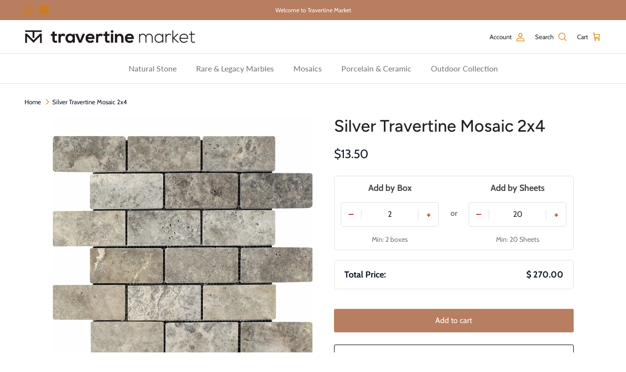

--- FILE ---
content_type: text/html; charset=utf-8
request_url: https://travertinemarket.com/products/silver-travertine-mosaic-2x4
body_size: 50986
content:
<!doctype html>
<html class="no-js" lang="en" dir="ltr">
  <head><meta charset="utf-8">
<meta name="viewport" content="width=device-width,initial-scale=1">
<title>Silver Travertine Mosaic 2x4 &ndash; travertinemarket</title><link rel="canonical" href="https://travertinemarket.com/products/silver-travertine-mosaic-2x4"><link rel="icon" href="//travertinemarket.com/cdn/shop/files/Travertine-Market-favicon-2025.png?crop=center&height=48&v=1751635422&width=48" type="image/png">
  <link rel="apple-touch-icon" href="//travertinemarket.com/cdn/shop/files/Travertine-Market-favicon-2025.png?crop=center&height=180&v=1751635422&width=180"><meta name="description" content="Silver Travertine 2x4&quot; Tumbled Mosaic – mesh-mounted for easy install. Gray, tan &amp; cream tones. Ideal for walls, showers, backsplashes &amp; more."><meta property="og:site_name" content="travertinemarket">
<meta property="og:url" content="https://travertinemarket.com/products/silver-travertine-mosaic-2x4">
<meta property="og:title" content="Silver Travertine Mosaic 2x4">
<meta property="og:type" content="product">
<meta property="og:description" content="Silver Travertine 2x4&quot; Tumbled Mosaic – mesh-mounted for easy install. Gray, tan &amp; cream tones. Ideal for walls, showers, backsplashes &amp; more."><meta property="og:image" content="http://travertinemarket.com/cdn/shop/products/silver-travertine-2x4-mosaic-tumbled.webp?crop=center&height=1200&v=1750087900&width=1200">
  <meta property="og:image:secure_url" content="https://travertinemarket.com/cdn/shop/products/silver-travertine-2x4-mosaic-tumbled.webp?crop=center&height=1200&v=1750087900&width=1200">
  <meta property="og:image:width" content="1000">
  <meta property="og:image:height" content="1000"><meta property="og:price:amount" content="13.50">
  <meta property="og:price:currency" content="USD"><meta name="twitter:card" content="summary_large_image">
<meta name="twitter:title" content="Silver Travertine Mosaic 2x4">
<meta name="twitter:description" content="Silver Travertine 2x4&quot; Tumbled Mosaic – mesh-mounted for easy install. Gray, tan &amp; cream tones. Ideal for walls, showers, backsplashes &amp; more.">
<style>@font-face {
  font-family: Cabin;
  font-weight: 400;
  font-style: normal;
  font-display: fallback;
  src: url("//travertinemarket.com/cdn/fonts/cabin/cabin_n4.cefc6494a78f87584a6f312fea532919154f66fe.woff2") format("woff2"),
       url("//travertinemarket.com/cdn/fonts/cabin/cabin_n4.8c16611b00f59d27f4b27ce4328dfe514ce77517.woff") format("woff");
}
@font-face {
  font-family: Cabin;
  font-weight: 700;
  font-style: normal;
  font-display: fallback;
  src: url("//travertinemarket.com/cdn/fonts/cabin/cabin_n7.255204a342bfdbc9ae2017bd4e6a90f8dbb2f561.woff2") format("woff2"),
       url("//travertinemarket.com/cdn/fonts/cabin/cabin_n7.e2afa22a0d0f4b64da3569c990897429d40ff5c0.woff") format("woff");
}
@font-face {
  font-family: Cabin;
  font-weight: 500;
  font-style: normal;
  font-display: fallback;
  src: url("//travertinemarket.com/cdn/fonts/cabin/cabin_n5.0250ac238cfbbff14d3c16fcc89f227ca95d5c6f.woff2") format("woff2"),
       url("//travertinemarket.com/cdn/fonts/cabin/cabin_n5.46470cf25a90d766aece73a31a42bfd8ef7a470b.woff") format("woff");
}
@font-face {
  font-family: Cabin;
  font-weight: 400;
  font-style: italic;
  font-display: fallback;
  src: url("//travertinemarket.com/cdn/fonts/cabin/cabin_i4.d89c1b32b09ecbc46c12781fcf7b2085f17c0be9.woff2") format("woff2"),
       url("//travertinemarket.com/cdn/fonts/cabin/cabin_i4.0a521b11d0b69adfc41e22a263eec7c02aecfe99.woff") format("woff");
}
@font-face {
  font-family: Cabin;
  font-weight: 700;
  font-style: italic;
  font-display: fallback;
  src: url("//travertinemarket.com/cdn/fonts/cabin/cabin_i7.ef2404c08a493e7ccbc92d8c39adf683f40e1fb5.woff2") format("woff2"),
       url("//travertinemarket.com/cdn/fonts/cabin/cabin_i7.480421791818000fc8a5d4134822321b5d7964f8.woff") format("woff");
}
@font-face {
  font-family: Figtree;
  font-weight: 500;
  font-style: normal;
  font-display: fallback;
  src: url("//travertinemarket.com/cdn/fonts/figtree/figtree_n5.3b6b7df38aa5986536945796e1f947445832047c.woff2") format("woff2"),
       url("//travertinemarket.com/cdn/fonts/figtree/figtree_n5.f26bf6dcae278b0ed902605f6605fa3338e81dab.woff") format("woff");
}
@font-face {
  font-family: Lato;
  font-weight: 800;
  font-style: normal;
  font-display: fallback;
  src: url("//travertinemarket.com/cdn/fonts/lato/lato_n8.1117b90add05215dbc8fbc91c5f9d67872eb3fb3.woff2") format("woff2"),
       url("//travertinemarket.com/cdn/fonts/lato/lato_n8.6bcabf8485cf657fec14e0a6e1af25cf01733df7.woff") format("woff");
}
@font-face {
  font-family: Lato;
  font-weight: 400;
  font-style: normal;
  font-display: fallback;
  src: url("//travertinemarket.com/cdn/fonts/lato/lato_n4.c3b93d431f0091c8be23185e15c9d1fee1e971c5.woff2") format("woff2"),
       url("//travertinemarket.com/cdn/fonts/lato/lato_n4.d5c00c781efb195594fd2fd4ad04f7882949e327.woff") format("woff");
}
@font-face {
  font-family: Lato;
  font-weight: 600;
  font-style: normal;
  font-display: fallback;
  src: url("//travertinemarket.com/cdn/fonts/lato/lato_n6.38d0e3b23b74a60f769c51d1df73fac96c580d59.woff2") format("woff2"),
       url("//travertinemarket.com/cdn/fonts/lato/lato_n6.3365366161bdcc36a3f97cfbb23954d8c4bf4079.woff") format("woff");
}
:root {
  --page-container-width:          1600px;
  --reading-container-width:       720px;
  --divider-opacity:               0.14;
  --gutter-large:                  30px;
  --gutter-desktop:                20px;
  --gutter-mobile:                 16px;
  --section-padding:               50px;
  --larger-section-padding:        80px;
  --larger-section-padding-mobile: 60px;
  --largest-section-padding:       110px;
  --aos-animate-duration:          0.6s;

  --base-font-family:              Cabin, sans-serif;
  --base-font-weight:              400;
  --base-font-style:               normal;
  --heading-font-family:           Figtree, sans-serif;
  --heading-font-weight:           500;
  --heading-font-style:            normal;
  --heading-font-letter-spacing:   normal;
  --logo-font-family:              Lato, sans-serif;
  --logo-font-weight:              800;
  --logo-font-style:               normal;
  --nav-font-family:               Lato, sans-serif;
  --nav-font-weight:               400;
  --nav-font-style:                normal;

  --base-text-size:16px;
  --base-line-height:              1.6;
  --input-text-size:16px;
  --smaller-text-size-1:13px;
  --smaller-text-size-2:14px;
  --smaller-text-size-3:13px;
  --smaller-text-size-4:12px;
  --larger-text-size:34px;
  --super-large-text-size:60px;
  --super-large-mobile-text-size:27px;
  --larger-mobile-text-size:27px;
  --logo-text-size:24px;--btn-letter-spacing: normal;
    --btn-text-transform: none;
    --button-text-size: 16px;
    --quickbuy-button-text-size: 14px;
    --small-feature-link-font-size: 1em;
    --input-btn-padding-top: 13px;
    --input-btn-padding-bottom: 13px;--heading-text-transform:none;
  --nav-text-size:                      16px;
  --mobile-menu-font-weight:            inherit;

  --body-bg-color:                      255 255 255;
  --bg-color:                           255 255 255;
  --body-text-color:                    32 34 35;
  --text-color:                         32 34 35;

  --header-text-col:                    #202223;--header-text-hover-col:             var(--main-nav-link-hover-col);--header-bg-col:                     #ffffff;
  --heading-color:                     32 34 35;
  --body-heading-color:                32 34 35;
  --heading-divider-col:               #e2e2e2;

  --logo-col:                          #202223;
  --main-nav-bg:                       #ffffff;
  --main-nav-link-col:                 #6d7175;
  --main-nav-link-hover-col:           #202223;
  --main-nav-link-featured-col:        #b77e61;

  --link-color:                        109 113 117;
  --body-link-color:                   109 113 117;

  --btn-bg-color:                        183 126 97;
  --btn-bg-hover-color:                  207 167 141;
  --btn-border-color:                    183 126 97;
  --btn-border-hover-color:              207 167 141;
  --btn-text-color:                      255 255 255;
  --btn-text-hover-color:                255 255 255;--btn-alt-bg-color:                    255 255 255;
  --btn-alt-text-color:                  35 35 35;
  --btn-alt-border-color:                35 35 35;
  --btn-alt-border-hover-color:          35 35 35;--btn-ter-bg-color:                    235 235 235;
  --btn-ter-text-color:                  0 0 0;
  --btn-ter-bg-hover-color:              183 126 97;
  --btn-ter-text-hover-color:            255 255 255;--btn-border-radius: 3px;
    --btn-inspired-border-radius: 3px;--color-scheme-default:                             #ffffff;
  --color-scheme-default-color:                       255 255 255;
  --color-scheme-default-text-color:                  32 34 35;
  --color-scheme-default-head-color:                  32 34 35;
  --color-scheme-default-link-color:                  109 113 117;
  --color-scheme-default-btn-text-color:              255 255 255;
  --color-scheme-default-btn-text-hover-color:        255 255 255;
  --color-scheme-default-btn-bg-color:                183 126 97;
  --color-scheme-default-btn-bg-hover-color:          207 167 141;
  --color-scheme-default-btn-border-color:            183 126 97;
  --color-scheme-default-btn-border-hover-color:      207 167 141;
  --color-scheme-default-btn-alt-text-color:          35 35 35;
  --color-scheme-default-btn-alt-bg-color:            255 255 255;
  --color-scheme-default-btn-alt-border-color:        35 35 35;
  --color-scheme-default-btn-alt-border-hover-color:  35 35 35;

  --color-scheme-1:                             #f4f4f4;
  --color-scheme-1-color:                       244 244 244;
  --color-scheme-1-text-color:                  109 113 117;
  --color-scheme-1-head-color:                  109 113 117;
  --color-scheme-1-link-color:                  92 112 130;
  --color-scheme-1-btn-text-color:              255 255 255;
  --color-scheme-1-btn-text-hover-color:        255 255 255;
  --color-scheme-1-btn-bg-color:                92 112 130;
  --color-scheme-1-btn-bg-hover-color:          92 92 92;
  --color-scheme-1-btn-border-color:            92 112 130;
  --color-scheme-1-btn-border-hover-color:      92 92 92;
  --color-scheme-1-btn-alt-text-color:          35 35 35;
  --color-scheme-1-btn-alt-bg-color:            251 249 244;
  --color-scheme-1-btn-alt-border-color:        35 35 35;
  --color-scheme-1-btn-alt-border-hover-color:  35 35 35;

  --color-scheme-2:                             #f6f6f6;
  --color-scheme-2-color:                       246 246 246;
  --color-scheme-2-text-color:                  109 113 117;
  --color-scheme-2-head-color:                  32 34 35;
  --color-scheme-2-link-color:                  92 112 130;
  --color-scheme-2-btn-text-color:              255 255 255;
  --color-scheme-2-btn-text-hover-color:        255 255 255;
  --color-scheme-2-btn-bg-color:                92 112 130;
  --color-scheme-2-btn-bg-hover-color:          92 92 92;
  --color-scheme-2-btn-border-color:            92 112 130;
  --color-scheme-2-btn-border-hover-color:      92 92 92;
  --color-scheme-2-btn-alt-text-color:          35 35 35;
  --color-scheme-2-btn-alt-bg-color:            255 255 255;
  --color-scheme-2-btn-alt-border-color:        35 35 35;
  --color-scheme-2-btn-alt-border-hover-color:  35 35 35;

  /* Shop Pay payment terms */
  --payment-terms-background-color:    #ffffff;--quickbuy-bg: 246 246 246;--body-input-background-color:       rgb(var(--body-bg-color));
  --input-background-color:            rgb(var(--body-bg-color));
  --body-input-text-color:             var(--body-text-color);
  --input-text-color:                  var(--body-text-color);
  --body-input-border-color:           rgb(199, 200, 200);
  --input-border-color:                rgb(199, 200, 200);
  --input-border-color-hover:          rgb(132, 133, 134);
  --input-border-color-active:         rgb(32, 34, 35);

  --swatch-cross-svg:                  url("data:image/svg+xml,%3Csvg xmlns='http://www.w3.org/2000/svg' width='240' height='240' viewBox='0 0 24 24' fill='none' stroke='rgb(199, 200, 200)' stroke-width='0.09' preserveAspectRatio='none' %3E%3Cline x1='24' y1='0' x2='0' y2='24'%3E%3C/line%3E%3C/svg%3E");
  --swatch-cross-hover:                url("data:image/svg+xml,%3Csvg xmlns='http://www.w3.org/2000/svg' width='240' height='240' viewBox='0 0 24 24' fill='none' stroke='rgb(132, 133, 134)' stroke-width='0.09' preserveAspectRatio='none' %3E%3Cline x1='24' y1='0' x2='0' y2='24'%3E%3C/line%3E%3C/svg%3E");
  --swatch-cross-active:               url("data:image/svg+xml,%3Csvg xmlns='http://www.w3.org/2000/svg' width='240' height='240' viewBox='0 0 24 24' fill='none' stroke='rgb(32, 34, 35)' stroke-width='0.09' preserveAspectRatio='none' %3E%3Cline x1='24' y1='0' x2='0' y2='24'%3E%3C/line%3E%3C/svg%3E");

  --footer-divider-col:                #f6f6f6;
  --footer-text-col:                   109 113 117;
  --footer-heading-col:                32 34 35;
  --footer-bg-col:                     255 255 255;--product-label-overlay-justify: flex-start;--product-label-overlay-align: flex-end;--product-label-overlay-reduction-text:   #df5641;
  --product-label-overlay-reduction-bg:     #ffffff;
  --product-label-overlay-reduction-text-weight: inherit;
  --product-label-overlay-stock-text:       #6d7175;
  --product-label-overlay-stock-bg:         #ffffff;
  --product-label-overlay-new-text:         #ffffff;
  --product-label-overlay-new-bg:           #5c7082;
  --product-label-overlay-meta-text:        #ffffff;
  --product-label-overlay-meta-bg:          #202223;
  --product-label-sale-text:                #df5641;
  --product-label-sold-text:                #202223;
  --product-label-preorder-text:            #202223;

  --product-block-crop-align:               center;

  
  --product-block-price-align:              flex-start;
  --product-block-price-item-margin-start:  initial;
  --product-block-price-item-margin-end:    .5rem;
  

  
    --product-block-blend-bg: #fefefe;
    --product-block-blend-mode: darken;
  

  --collection-block-image-position:   center center;

  --swatch-picker-image-size:          40px;
  --swatch-crop-align:                 center center;

  --image-overlay-text-color:          255 255 255;--image-overlay-bg:                  rgba(0, 0, 0, 0.51);
  --image-overlay-shadow-start:        rgb(0 0 0 / 0.4);
  --image-overlay-box-opacity:         0.88;--product-inventory-ok-box-color:            rgba(0,0,0,0);
  --product-inventory-ok-text-color:           #202223;
  --product-inventory-ok-icon-box-fill-color:  none;
  --product-inventory-low-box-color:           rgba(0,0,0,0);
  --product-inventory-low-text-color:          #202223;
  --product-inventory-low-icon-box-fill-color: none;
  --product-inventory-low-text-color-channels: 32, 34, 35;
  --product-inventory-ok-text-color-channels:  32, 34, 35;

  --rating-star-color: 32 34 35;--overlay-align-left: start;
    --overlay-align-right: end;}html[dir=rtl] {
  --overlay-right-text-m-left: 0;
  --overlay-right-text-m-right: auto;
  --overlay-left-shadow-left-left: 15%;
  --overlay-left-shadow-left-right: -50%;
  --overlay-left-shadow-right-left: -85%;
  --overlay-left-shadow-right-right: 0;
}.image-overlay--bg-box .text-overlay .text-overlay__text {
    --image-overlay-box-bg: 255 255 255;
    --heading-color: var(--body-heading-color);
    --text-color: var(--body-text-color);
    --link-color: var(--body-link-color);
  }::selection {
    background: rgb(var(--body-heading-color));
    color: rgb(var(--body-bg-color));
  }
  ::-moz-selection {
    background: rgb(var(--body-heading-color));
    color: rgb(var(--body-bg-color));
  }.use-color-scheme--default {
  --product-label-sale-text:           #df5641;
  --product-label-sold-text:           #202223;
  --product-label-preorder-text:       #202223;
  --input-background-color:            rgb(var(--body-bg-color));
  --input-text-color:                  var(--body-input-text-color);
  --input-border-color:                rgb(199, 200, 200);
  --input-border-color-hover:          rgb(132, 133, 134);
  --input-border-color-active:         rgb(32, 34, 35);
}</style>

    <link href="//travertinemarket.com/cdn/shop/t/31/assets/main.css?v=38343263419953113921755185240" rel="stylesheet" type="text/css" media="all" />
<link rel="preload" as="font" href="//travertinemarket.com/cdn/fonts/cabin/cabin_n4.cefc6494a78f87584a6f312fea532919154f66fe.woff2" type="font/woff2" crossorigin><link rel="preload" as="font" href="//travertinemarket.com/cdn/fonts/figtree/figtree_n5.3b6b7df38aa5986536945796e1f947445832047c.woff2" type="font/woff2" crossorigin><script>
      document.documentElement.className = document.documentElement.className.replace('no-js', 'js');

      window.theme = {
        info: {
          name: 'Symmetry',
          version: '8.0.0'
        },
        device: {
          hasTouch: window.matchMedia('(any-pointer: coarse)').matches,
          hasHover: window.matchMedia('(hover: hover)').matches
        },
        mediaQueries: {
          md: '(min-width: 768px)',
          productMediaCarouselBreak: '(min-width: 1041px)'
        },
        routes: {
          base: 'https://travertinemarket.com',
          cart: '/cart',
          cartAdd: '/cart/add.js',
          cartUpdate: '/cart/update.js',
          predictiveSearch: '/search/suggest'
        },
        strings: {
          cartTermsConfirmation: "You must agree to the terms and conditions before continuing.",
          cartItemsQuantityError: "You can only add [QUANTITY] of this item to your cart.",
          generalSearchViewAll: "View all search results",
          noStock: "Sold out",
          noVariant: "Unavailable",
          productsProductChooseA: "Choose a",
          generalSearchPages: "Pages",
          generalSearchNoResultsWithoutTerms: "Sorry, we couldnʼt find any results",
          shippingCalculator: {
            singleRate: "There is one shipping rate for this destination:",
            multipleRates: "There are multiple shipping rates for this destination:",
            noRates: "We do not ship to this destination."
          },
          regularPrice: "Regular price",
          salePrice: "Sale price"
        },
        settings: {
          moneyWithCurrencyFormat: "${{amount}} USD",
          cartType: "drawer",
          afterAddToCart: "notification",
          quickbuyStyle: "button",
          externalLinksNewTab: true,
          internalLinksSmoothScroll: true
        }
      }

      theme.inlineNavigationCheck = function() {
        var pageHeader = document.querySelector('.pageheader'),
            inlineNavContainer = pageHeader.querySelector('.logo-area__left__inner'),
            inlineNav = inlineNavContainer.querySelector('.navigation--left');
        if (inlineNav && getComputedStyle(inlineNav).display != 'none') {
          var inlineMenuCentered = document.querySelector('.pageheader--layout-inline-menu-center'),
              logoContainer = document.querySelector('.logo-area__middle__inner');
          if(inlineMenuCentered) {
            var rightWidth = document.querySelector('.logo-area__right__inner').clientWidth,
                middleWidth = logoContainer.clientWidth,
                logoArea = document.querySelector('.logo-area'),
                computedLogoAreaStyle = getComputedStyle(logoArea),
                logoAreaInnerWidth = logoArea.clientWidth - Math.ceil(parseFloat(computedLogoAreaStyle.paddingLeft)) - Math.ceil(parseFloat(computedLogoAreaStyle.paddingRight)),
                availableNavWidth = logoAreaInnerWidth - Math.max(rightWidth, middleWidth) * 2 - 40;
            inlineNavContainer.style.maxWidth = availableNavWidth + 'px';
          }

          var firstInlineNavLink = inlineNav.querySelector('.navigation__item:first-child'),
              lastInlineNavLink = inlineNav.querySelector('.navigation__item:last-child');
          if (lastInlineNavLink) {
            var inlineNavWidth = null;
            if(document.querySelector('html[dir=rtl]')) {
              inlineNavWidth = firstInlineNavLink.offsetLeft - lastInlineNavLink.offsetLeft + firstInlineNavLink.offsetWidth;
            } else {
              inlineNavWidth = lastInlineNavLink.offsetLeft - firstInlineNavLink.offsetLeft + lastInlineNavLink.offsetWidth;
            }
            if (inlineNavContainer.offsetWidth >= inlineNavWidth) {
              pageHeader.classList.add('pageheader--layout-inline-permitted');
              var tallLogo = logoContainer.clientHeight > lastInlineNavLink.clientHeight + 20;
              if (tallLogo) {
                inlineNav.classList.add('navigation--tight-underline');
              } else {
                inlineNav.classList.remove('navigation--tight-underline');
              }
            } else {
              pageHeader.classList.remove('pageheader--layout-inline-permitted');
            }
          }
        }
      };

      theme.setInitialHeaderHeightProperty = () => {
        const section = document.querySelector('.section-header');
        if (section) {
          document.documentElement.style.setProperty('--theme-header-height', Math.ceil(section.clientHeight) + 'px');
        }
      };
    </script>

    <script src="//travertinemarket.com/cdn/shop/t/31/assets/main.js?v=150891663519462644191750941737" defer></script>
      <script src="//travertinemarket.com/cdn/shop/t/31/assets/animate-on-scroll.js?v=15249566486942820451750941737" defer></script>
      <link href="//travertinemarket.com/cdn/shop/t/31/assets/animate-on-scroll.css?v=135962721104954213331750941737" rel="stylesheet" type="text/css" media="all" />
    

    <script>window.performance && window.performance.mark && window.performance.mark('shopify.content_for_header.start');</script><meta id="shopify-digital-wallet" name="shopify-digital-wallet" content="/51297386663/digital_wallets/dialog">
<meta name="shopify-checkout-api-token" content="011b0c3cd2160758c06f410f3de84d12">
<meta id="in-context-paypal-metadata" data-shop-id="51297386663" data-venmo-supported="false" data-environment="production" data-locale="en_US" data-paypal-v4="true" data-currency="USD">
<link rel="alternate" type="application/json+oembed" href="https://travertinemarket.com/products/silver-travertine-mosaic-2x4.oembed">
<script async="async" src="/checkouts/internal/preloads.js?locale=en-US"></script>
<link rel="preconnect" href="https://shop.app" crossorigin="anonymous">
<script async="async" src="https://shop.app/checkouts/internal/preloads.js?locale=en-US&shop_id=51297386663" crossorigin="anonymous"></script>
<script id="apple-pay-shop-capabilities" type="application/json">{"shopId":51297386663,"countryCode":"US","currencyCode":"USD","merchantCapabilities":["supports3DS"],"merchantId":"gid:\/\/shopify\/Shop\/51297386663","merchantName":"travertinemarket","requiredBillingContactFields":["postalAddress","email"],"requiredShippingContactFields":["postalAddress","email"],"shippingType":"shipping","supportedNetworks":["visa","masterCard","amex","discover","elo","jcb"],"total":{"type":"pending","label":"travertinemarket","amount":"1.00"},"shopifyPaymentsEnabled":true,"supportsSubscriptions":true}</script>
<script id="shopify-features" type="application/json">{"accessToken":"011b0c3cd2160758c06f410f3de84d12","betas":["rich-media-storefront-analytics"],"domain":"travertinemarket.com","predictiveSearch":true,"shopId":51297386663,"locale":"en"}</script>
<script>var Shopify = Shopify || {};
Shopify.shop = "travertinemarket.myshopify.com";
Shopify.locale = "en";
Shopify.currency = {"active":"USD","rate":"1.0"};
Shopify.country = "US";
Shopify.theme = {"name":"Symmetry","id":145732862119,"schema_name":"Symmetry","schema_version":"8.0.0","theme_store_id":568,"role":"main"};
Shopify.theme.handle = "null";
Shopify.theme.style = {"id":null,"handle":null};
Shopify.cdnHost = "travertinemarket.com/cdn";
Shopify.routes = Shopify.routes || {};
Shopify.routes.root = "/";</script>
<script type="module">!function(o){(o.Shopify=o.Shopify||{}).modules=!0}(window);</script>
<script>!function(o){function n(){var o=[];function n(){o.push(Array.prototype.slice.apply(arguments))}return n.q=o,n}var t=o.Shopify=o.Shopify||{};t.loadFeatures=n(),t.autoloadFeatures=n()}(window);</script>
<script>
  window.ShopifyPay = window.ShopifyPay || {};
  window.ShopifyPay.apiHost = "shop.app\/pay";
  window.ShopifyPay.redirectState = null;
</script>
<script id="shop-js-analytics" type="application/json">{"pageType":"product"}</script>
<script defer="defer" async type="module" src="//travertinemarket.com/cdn/shopifycloud/shop-js/modules/v2/client.init-shop-cart-sync_BT-GjEfc.en.esm.js"></script>
<script defer="defer" async type="module" src="//travertinemarket.com/cdn/shopifycloud/shop-js/modules/v2/chunk.common_D58fp_Oc.esm.js"></script>
<script defer="defer" async type="module" src="//travertinemarket.com/cdn/shopifycloud/shop-js/modules/v2/chunk.modal_xMitdFEc.esm.js"></script>
<script type="module">
  await import("//travertinemarket.com/cdn/shopifycloud/shop-js/modules/v2/client.init-shop-cart-sync_BT-GjEfc.en.esm.js");
await import("//travertinemarket.com/cdn/shopifycloud/shop-js/modules/v2/chunk.common_D58fp_Oc.esm.js");
await import("//travertinemarket.com/cdn/shopifycloud/shop-js/modules/v2/chunk.modal_xMitdFEc.esm.js");

  window.Shopify.SignInWithShop?.initShopCartSync?.({"fedCMEnabled":true,"windoidEnabled":true});

</script>
<script>
  window.Shopify = window.Shopify || {};
  if (!window.Shopify.featureAssets) window.Shopify.featureAssets = {};
  window.Shopify.featureAssets['shop-js'] = {"shop-cart-sync":["modules/v2/client.shop-cart-sync_DZOKe7Ll.en.esm.js","modules/v2/chunk.common_D58fp_Oc.esm.js","modules/v2/chunk.modal_xMitdFEc.esm.js"],"init-fed-cm":["modules/v2/client.init-fed-cm_B6oLuCjv.en.esm.js","modules/v2/chunk.common_D58fp_Oc.esm.js","modules/v2/chunk.modal_xMitdFEc.esm.js"],"shop-cash-offers":["modules/v2/client.shop-cash-offers_D2sdYoxE.en.esm.js","modules/v2/chunk.common_D58fp_Oc.esm.js","modules/v2/chunk.modal_xMitdFEc.esm.js"],"shop-login-button":["modules/v2/client.shop-login-button_QeVjl5Y3.en.esm.js","modules/v2/chunk.common_D58fp_Oc.esm.js","modules/v2/chunk.modal_xMitdFEc.esm.js"],"pay-button":["modules/v2/client.pay-button_DXTOsIq6.en.esm.js","modules/v2/chunk.common_D58fp_Oc.esm.js","modules/v2/chunk.modal_xMitdFEc.esm.js"],"shop-button":["modules/v2/client.shop-button_DQZHx9pm.en.esm.js","modules/v2/chunk.common_D58fp_Oc.esm.js","modules/v2/chunk.modal_xMitdFEc.esm.js"],"avatar":["modules/v2/client.avatar_BTnouDA3.en.esm.js"],"init-windoid":["modules/v2/client.init-windoid_CR1B-cfM.en.esm.js","modules/v2/chunk.common_D58fp_Oc.esm.js","modules/v2/chunk.modal_xMitdFEc.esm.js"],"init-shop-for-new-customer-accounts":["modules/v2/client.init-shop-for-new-customer-accounts_C_vY_xzh.en.esm.js","modules/v2/client.shop-login-button_QeVjl5Y3.en.esm.js","modules/v2/chunk.common_D58fp_Oc.esm.js","modules/v2/chunk.modal_xMitdFEc.esm.js"],"init-shop-email-lookup-coordinator":["modules/v2/client.init-shop-email-lookup-coordinator_BI7n9ZSv.en.esm.js","modules/v2/chunk.common_D58fp_Oc.esm.js","modules/v2/chunk.modal_xMitdFEc.esm.js"],"init-shop-cart-sync":["modules/v2/client.init-shop-cart-sync_BT-GjEfc.en.esm.js","modules/v2/chunk.common_D58fp_Oc.esm.js","modules/v2/chunk.modal_xMitdFEc.esm.js"],"shop-toast-manager":["modules/v2/client.shop-toast-manager_DiYdP3xc.en.esm.js","modules/v2/chunk.common_D58fp_Oc.esm.js","modules/v2/chunk.modal_xMitdFEc.esm.js"],"init-customer-accounts":["modules/v2/client.init-customer-accounts_D9ZNqS-Q.en.esm.js","modules/v2/client.shop-login-button_QeVjl5Y3.en.esm.js","modules/v2/chunk.common_D58fp_Oc.esm.js","modules/v2/chunk.modal_xMitdFEc.esm.js"],"init-customer-accounts-sign-up":["modules/v2/client.init-customer-accounts-sign-up_iGw4briv.en.esm.js","modules/v2/client.shop-login-button_QeVjl5Y3.en.esm.js","modules/v2/chunk.common_D58fp_Oc.esm.js","modules/v2/chunk.modal_xMitdFEc.esm.js"],"shop-follow-button":["modules/v2/client.shop-follow-button_CqMgW2wH.en.esm.js","modules/v2/chunk.common_D58fp_Oc.esm.js","modules/v2/chunk.modal_xMitdFEc.esm.js"],"checkout-modal":["modules/v2/client.checkout-modal_xHeaAweL.en.esm.js","modules/v2/chunk.common_D58fp_Oc.esm.js","modules/v2/chunk.modal_xMitdFEc.esm.js"],"shop-login":["modules/v2/client.shop-login_D91U-Q7h.en.esm.js","modules/v2/chunk.common_D58fp_Oc.esm.js","modules/v2/chunk.modal_xMitdFEc.esm.js"],"lead-capture":["modules/v2/client.lead-capture_BJmE1dJe.en.esm.js","modules/v2/chunk.common_D58fp_Oc.esm.js","modules/v2/chunk.modal_xMitdFEc.esm.js"],"payment-terms":["modules/v2/client.payment-terms_Ci9AEqFq.en.esm.js","modules/v2/chunk.common_D58fp_Oc.esm.js","modules/v2/chunk.modal_xMitdFEc.esm.js"]};
</script>
<script>(function() {
  var isLoaded = false;
  function asyncLoad() {
    if (isLoaded) return;
    isLoaded = true;
    var urls = ["https:\/\/cdn-assets.custompricecalculator.com\/shopify\/calculator.js?shop=travertinemarket.myshopify.com","https:\/\/cdn-assets.custompricecalculator.com\/shopify\/calculator.js?shop=travertinemarket.myshopify.com","https:\/\/cdn-assets.custompricecalculator.com\/shopify\/calculator.js?shop=travertinemarket.myshopify.com","https:\/\/cdn-assets.custompricecalculator.com\/shopify\/calculator.js?shop=travertinemarket.myshopify.com"];
    for (var i = 0; i < urls.length; i++) {
      var s = document.createElement('script');
      s.type = 'text/javascript';
      s.async = true;
      s.src = urls[i];
      var x = document.getElementsByTagName('script')[0];
      x.parentNode.insertBefore(s, x);
    }
  };
  if(window.attachEvent) {
    window.attachEvent('onload', asyncLoad);
  } else {
    window.addEventListener('load', asyncLoad, false);
  }
})();</script>
<script id="__st">var __st={"a":51297386663,"offset":-28800,"reqid":"ea403ff5-507a-4596-ad59-4255a75a2024-1769407878","pageurl":"travertinemarket.com\/products\/silver-travertine-mosaic-2x4","u":"7a1cf0bb2cb1","p":"product","rtyp":"product","rid":7421685399719};</script>
<script>window.ShopifyPaypalV4VisibilityTracking = true;</script>
<script id="captcha-bootstrap">!function(){'use strict';const t='contact',e='account',n='new_comment',o=[[t,t],['blogs',n],['comments',n],[t,'customer']],c=[[e,'customer_login'],[e,'guest_login'],[e,'recover_customer_password'],[e,'create_customer']],r=t=>t.map((([t,e])=>`form[action*='/${t}']:not([data-nocaptcha='true']) input[name='form_type'][value='${e}']`)).join(','),a=t=>()=>t?[...document.querySelectorAll(t)].map((t=>t.form)):[];function s(){const t=[...o],e=r(t);return a(e)}const i='password',u='form_key',d=['recaptcha-v3-token','g-recaptcha-response','h-captcha-response',i],f=()=>{try{return window.sessionStorage}catch{return}},m='__shopify_v',_=t=>t.elements[u];function p(t,e,n=!1){try{const o=window.sessionStorage,c=JSON.parse(o.getItem(e)),{data:r}=function(t){const{data:e,action:n}=t;return t[m]||n?{data:e,action:n}:{data:t,action:n}}(c);for(const[e,n]of Object.entries(r))t.elements[e]&&(t.elements[e].value=n);n&&o.removeItem(e)}catch(o){console.error('form repopulation failed',{error:o})}}const l='form_type',E='cptcha';function T(t){t.dataset[E]=!0}const w=window,h=w.document,L='Shopify',v='ce_forms',y='captcha';let A=!1;((t,e)=>{const n=(g='f06e6c50-85a8-45c8-87d0-21a2b65856fe',I='https://cdn.shopify.com/shopifycloud/storefront-forms-hcaptcha/ce_storefront_forms_captcha_hcaptcha.v1.5.2.iife.js',D={infoText:'Protected by hCaptcha',privacyText:'Privacy',termsText:'Terms'},(t,e,n)=>{const o=w[L][v],c=o.bindForm;if(c)return c(t,g,e,D).then(n);var r;o.q.push([[t,g,e,D],n]),r=I,A||(h.body.append(Object.assign(h.createElement('script'),{id:'captcha-provider',async:!0,src:r})),A=!0)});var g,I,D;w[L]=w[L]||{},w[L][v]=w[L][v]||{},w[L][v].q=[],w[L][y]=w[L][y]||{},w[L][y].protect=function(t,e){n(t,void 0,e),T(t)},Object.freeze(w[L][y]),function(t,e,n,w,h,L){const[v,y,A,g]=function(t,e,n){const i=e?o:[],u=t?c:[],d=[...i,...u],f=r(d),m=r(i),_=r(d.filter((([t,e])=>n.includes(e))));return[a(f),a(m),a(_),s()]}(w,h,L),I=t=>{const e=t.target;return e instanceof HTMLFormElement?e:e&&e.form},D=t=>v().includes(t);t.addEventListener('submit',(t=>{const e=I(t);if(!e)return;const n=D(e)&&!e.dataset.hcaptchaBound&&!e.dataset.recaptchaBound,o=_(e),c=g().includes(e)&&(!o||!o.value);(n||c)&&t.preventDefault(),c&&!n&&(function(t){try{if(!f())return;!function(t){const e=f();if(!e)return;const n=_(t);if(!n)return;const o=n.value;o&&e.removeItem(o)}(t);const e=Array.from(Array(32),(()=>Math.random().toString(36)[2])).join('');!function(t,e){_(t)||t.append(Object.assign(document.createElement('input'),{type:'hidden',name:u})),t.elements[u].value=e}(t,e),function(t,e){const n=f();if(!n)return;const o=[...t.querySelectorAll(`input[type='${i}']`)].map((({name:t})=>t)),c=[...d,...o],r={};for(const[a,s]of new FormData(t).entries())c.includes(a)||(r[a]=s);n.setItem(e,JSON.stringify({[m]:1,action:t.action,data:r}))}(t,e)}catch(e){console.error('failed to persist form',e)}}(e),e.submit())}));const S=(t,e)=>{t&&!t.dataset[E]&&(n(t,e.some((e=>e===t))),T(t))};for(const o of['focusin','change'])t.addEventListener(o,(t=>{const e=I(t);D(e)&&S(e,y())}));const B=e.get('form_key'),M=e.get(l),P=B&&M;t.addEventListener('DOMContentLoaded',(()=>{const t=y();if(P)for(const e of t)e.elements[l].value===M&&p(e,B);[...new Set([...A(),...v().filter((t=>'true'===t.dataset.shopifyCaptcha))])].forEach((e=>S(e,t)))}))}(h,new URLSearchParams(w.location.search),n,t,e,['guest_login'])})(!0,!0)}();</script>
<script integrity="sha256-4kQ18oKyAcykRKYeNunJcIwy7WH5gtpwJnB7kiuLZ1E=" data-source-attribution="shopify.loadfeatures" defer="defer" src="//travertinemarket.com/cdn/shopifycloud/storefront/assets/storefront/load_feature-a0a9edcb.js" crossorigin="anonymous"></script>
<script crossorigin="anonymous" defer="defer" src="//travertinemarket.com/cdn/shopifycloud/storefront/assets/shopify_pay/storefront-65b4c6d7.js?v=20250812"></script>
<script data-source-attribution="shopify.dynamic_checkout.dynamic.init">var Shopify=Shopify||{};Shopify.PaymentButton=Shopify.PaymentButton||{isStorefrontPortableWallets:!0,init:function(){window.Shopify.PaymentButton.init=function(){};var t=document.createElement("script");t.src="https://travertinemarket.com/cdn/shopifycloud/portable-wallets/latest/portable-wallets.en.js",t.type="module",document.head.appendChild(t)}};
</script>
<script data-source-attribution="shopify.dynamic_checkout.buyer_consent">
  function portableWalletsHideBuyerConsent(e){var t=document.getElementById("shopify-buyer-consent"),n=document.getElementById("shopify-subscription-policy-button");t&&n&&(t.classList.add("hidden"),t.setAttribute("aria-hidden","true"),n.removeEventListener("click",e))}function portableWalletsShowBuyerConsent(e){var t=document.getElementById("shopify-buyer-consent"),n=document.getElementById("shopify-subscription-policy-button");t&&n&&(t.classList.remove("hidden"),t.removeAttribute("aria-hidden"),n.addEventListener("click",e))}window.Shopify?.PaymentButton&&(window.Shopify.PaymentButton.hideBuyerConsent=portableWalletsHideBuyerConsent,window.Shopify.PaymentButton.showBuyerConsent=portableWalletsShowBuyerConsent);
</script>
<script data-source-attribution="shopify.dynamic_checkout.cart.bootstrap">document.addEventListener("DOMContentLoaded",(function(){function t(){return document.querySelector("shopify-accelerated-checkout-cart, shopify-accelerated-checkout")}if(t())Shopify.PaymentButton.init();else{new MutationObserver((function(e,n){t()&&(Shopify.PaymentButton.init(),n.disconnect())})).observe(document.body,{childList:!0,subtree:!0})}}));
</script>
<link id="shopify-accelerated-checkout-styles" rel="stylesheet" media="screen" href="https://travertinemarket.com/cdn/shopifycloud/portable-wallets/latest/accelerated-checkout-backwards-compat.css" crossorigin="anonymous">
<style id="shopify-accelerated-checkout-cart">
        #shopify-buyer-consent {
  margin-top: 1em;
  display: inline-block;
  width: 100%;
}

#shopify-buyer-consent.hidden {
  display: none;
}

#shopify-subscription-policy-button {
  background: none;
  border: none;
  padding: 0;
  text-decoration: underline;
  font-size: inherit;
  cursor: pointer;
}

#shopify-subscription-policy-button::before {
  box-shadow: none;
}

      </style>
<script id="sections-script" data-sections="related-products,footer" defer="defer" src="//travertinemarket.com/cdn/shop/t/31/compiled_assets/scripts.js?v=7728"></script>
<script>window.performance && window.performance.mark && window.performance.mark('shopify.content_for_header.end');</script>
<!-- CC Custom Head Start --><!-- CC Custom Head End --><script type="text/javascript">
      (function (c, l, a, r, i, t, y) {
        c[a] =
          c[a] ||
          function () {
            (c[a].q = c[a].q || []).push(arguments);
          };
        t = l.createElement(r);
        t.async = 1;
        t.src = 'https://www.clarity.ms/tag/' + i;
        y = l.getElementsByTagName(r)[0];
        y.parentNode.insertBefore(t, y);
      })(window, document, 'clarity', 'script', 'sqibd4xnt0');
    </script>
  <link href="https://monorail-edge.shopifysvc.com" rel="dns-prefetch">
<script>(function(){if ("sendBeacon" in navigator && "performance" in window) {try {var session_token_from_headers = performance.getEntriesByType('navigation')[0].serverTiming.find(x => x.name == '_s').description;} catch {var session_token_from_headers = undefined;}var session_cookie_matches = document.cookie.match(/_shopify_s=([^;]*)/);var session_token_from_cookie = session_cookie_matches && session_cookie_matches.length === 2 ? session_cookie_matches[1] : "";var session_token = session_token_from_headers || session_token_from_cookie || "";function handle_abandonment_event(e) {var entries = performance.getEntries().filter(function(entry) {return /monorail-edge.shopifysvc.com/.test(entry.name);});if (!window.abandonment_tracked && entries.length === 0) {window.abandonment_tracked = true;var currentMs = Date.now();var navigation_start = performance.timing.navigationStart;var payload = {shop_id: 51297386663,url: window.location.href,navigation_start,duration: currentMs - navigation_start,session_token,page_type: "product"};window.navigator.sendBeacon("https://monorail-edge.shopifysvc.com/v1/produce", JSON.stringify({schema_id: "online_store_buyer_site_abandonment/1.1",payload: payload,metadata: {event_created_at_ms: currentMs,event_sent_at_ms: currentMs}}));}}window.addEventListener('pagehide', handle_abandonment_event);}}());</script>
<script id="web-pixels-manager-setup">(function e(e,d,r,n,o){if(void 0===o&&(o={}),!Boolean(null===(a=null===(i=window.Shopify)||void 0===i?void 0:i.analytics)||void 0===a?void 0:a.replayQueue)){var i,a;window.Shopify=window.Shopify||{};var t=window.Shopify;t.analytics=t.analytics||{};var s=t.analytics;s.replayQueue=[],s.publish=function(e,d,r){return s.replayQueue.push([e,d,r]),!0};try{self.performance.mark("wpm:start")}catch(e){}var l=function(){var e={modern:/Edge?\/(1{2}[4-9]|1[2-9]\d|[2-9]\d{2}|\d{4,})\.\d+(\.\d+|)|Firefox\/(1{2}[4-9]|1[2-9]\d|[2-9]\d{2}|\d{4,})\.\d+(\.\d+|)|Chrom(ium|e)\/(9{2}|\d{3,})\.\d+(\.\d+|)|(Maci|X1{2}).+ Version\/(15\.\d+|(1[6-9]|[2-9]\d|\d{3,})\.\d+)([,.]\d+|)( \(\w+\)|)( Mobile\/\w+|) Safari\/|Chrome.+OPR\/(9{2}|\d{3,})\.\d+\.\d+|(CPU[ +]OS|iPhone[ +]OS|CPU[ +]iPhone|CPU IPhone OS|CPU iPad OS)[ +]+(15[._]\d+|(1[6-9]|[2-9]\d|\d{3,})[._]\d+)([._]\d+|)|Android:?[ /-](13[3-9]|1[4-9]\d|[2-9]\d{2}|\d{4,})(\.\d+|)(\.\d+|)|Android.+Firefox\/(13[5-9]|1[4-9]\d|[2-9]\d{2}|\d{4,})\.\d+(\.\d+|)|Android.+Chrom(ium|e)\/(13[3-9]|1[4-9]\d|[2-9]\d{2}|\d{4,})\.\d+(\.\d+|)|SamsungBrowser\/([2-9]\d|\d{3,})\.\d+/,legacy:/Edge?\/(1[6-9]|[2-9]\d|\d{3,})\.\d+(\.\d+|)|Firefox\/(5[4-9]|[6-9]\d|\d{3,})\.\d+(\.\d+|)|Chrom(ium|e)\/(5[1-9]|[6-9]\d|\d{3,})\.\d+(\.\d+|)([\d.]+$|.*Safari\/(?![\d.]+ Edge\/[\d.]+$))|(Maci|X1{2}).+ Version\/(10\.\d+|(1[1-9]|[2-9]\d|\d{3,})\.\d+)([,.]\d+|)( \(\w+\)|)( Mobile\/\w+|) Safari\/|Chrome.+OPR\/(3[89]|[4-9]\d|\d{3,})\.\d+\.\d+|(CPU[ +]OS|iPhone[ +]OS|CPU[ +]iPhone|CPU IPhone OS|CPU iPad OS)[ +]+(10[._]\d+|(1[1-9]|[2-9]\d|\d{3,})[._]\d+)([._]\d+|)|Android:?[ /-](13[3-9]|1[4-9]\d|[2-9]\d{2}|\d{4,})(\.\d+|)(\.\d+|)|Mobile Safari.+OPR\/([89]\d|\d{3,})\.\d+\.\d+|Android.+Firefox\/(13[5-9]|1[4-9]\d|[2-9]\d{2}|\d{4,})\.\d+(\.\d+|)|Android.+Chrom(ium|e)\/(13[3-9]|1[4-9]\d|[2-9]\d{2}|\d{4,})\.\d+(\.\d+|)|Android.+(UC? ?Browser|UCWEB|U3)[ /]?(15\.([5-9]|\d{2,})|(1[6-9]|[2-9]\d|\d{3,})\.\d+)\.\d+|SamsungBrowser\/(5\.\d+|([6-9]|\d{2,})\.\d+)|Android.+MQ{2}Browser\/(14(\.(9|\d{2,})|)|(1[5-9]|[2-9]\d|\d{3,})(\.\d+|))(\.\d+|)|K[Aa][Ii]OS\/(3\.\d+|([4-9]|\d{2,})\.\d+)(\.\d+|)/},d=e.modern,r=e.legacy,n=navigator.userAgent;return n.match(d)?"modern":n.match(r)?"legacy":"unknown"}(),u="modern"===l?"modern":"legacy",c=(null!=n?n:{modern:"",legacy:""})[u],f=function(e){return[e.baseUrl,"/wpm","/b",e.hashVersion,"modern"===e.buildTarget?"m":"l",".js"].join("")}({baseUrl:d,hashVersion:r,buildTarget:u}),m=function(e){var d=e.version,r=e.bundleTarget,n=e.surface,o=e.pageUrl,i=e.monorailEndpoint;return{emit:function(e){var a=e.status,t=e.errorMsg,s=(new Date).getTime(),l=JSON.stringify({metadata:{event_sent_at_ms:s},events:[{schema_id:"web_pixels_manager_load/3.1",payload:{version:d,bundle_target:r,page_url:o,status:a,surface:n,error_msg:t},metadata:{event_created_at_ms:s}}]});if(!i)return console&&console.warn&&console.warn("[Web Pixels Manager] No Monorail endpoint provided, skipping logging."),!1;try{return self.navigator.sendBeacon.bind(self.navigator)(i,l)}catch(e){}var u=new XMLHttpRequest;try{return u.open("POST",i,!0),u.setRequestHeader("Content-Type","text/plain"),u.send(l),!0}catch(e){return console&&console.warn&&console.warn("[Web Pixels Manager] Got an unhandled error while logging to Monorail."),!1}}}}({version:r,bundleTarget:l,surface:e.surface,pageUrl:self.location.href,monorailEndpoint:e.monorailEndpoint});try{o.browserTarget=l,function(e){var d=e.src,r=e.async,n=void 0===r||r,o=e.onload,i=e.onerror,a=e.sri,t=e.scriptDataAttributes,s=void 0===t?{}:t,l=document.createElement("script"),u=document.querySelector("head"),c=document.querySelector("body");if(l.async=n,l.src=d,a&&(l.integrity=a,l.crossOrigin="anonymous"),s)for(var f in s)if(Object.prototype.hasOwnProperty.call(s,f))try{l.dataset[f]=s[f]}catch(e){}if(o&&l.addEventListener("load",o),i&&l.addEventListener("error",i),u)u.appendChild(l);else{if(!c)throw new Error("Did not find a head or body element to append the script");c.appendChild(l)}}({src:f,async:!0,onload:function(){if(!function(){var e,d;return Boolean(null===(d=null===(e=window.Shopify)||void 0===e?void 0:e.analytics)||void 0===d?void 0:d.initialized)}()){var d=window.webPixelsManager.init(e)||void 0;if(d){var r=window.Shopify.analytics;r.replayQueue.forEach((function(e){var r=e[0],n=e[1],o=e[2];d.publishCustomEvent(r,n,o)})),r.replayQueue=[],r.publish=d.publishCustomEvent,r.visitor=d.visitor,r.initialized=!0}}},onerror:function(){return m.emit({status:"failed",errorMsg:"".concat(f," has failed to load")})},sri:function(e){var d=/^sha384-[A-Za-z0-9+/=]+$/;return"string"==typeof e&&d.test(e)}(c)?c:"",scriptDataAttributes:o}),m.emit({status:"loading"})}catch(e){m.emit({status:"failed",errorMsg:(null==e?void 0:e.message)||"Unknown error"})}}})({shopId: 51297386663,storefrontBaseUrl: "https://travertinemarket.com",extensionsBaseUrl: "https://extensions.shopifycdn.com/cdn/shopifycloud/web-pixels-manager",monorailEndpoint: "https://monorail-edge.shopifysvc.com/unstable/produce_batch",surface: "storefront-renderer",enabledBetaFlags: ["2dca8a86"],webPixelsConfigList: [{"id":"1188036775","configuration":"{\"tagID\":\"2613942551554\"}","eventPayloadVersion":"v1","runtimeContext":"STRICT","scriptVersion":"18031546ee651571ed29edbe71a3550b","type":"APP","apiClientId":3009811,"privacyPurposes":["ANALYTICS","MARKETING","SALE_OF_DATA"],"dataSharingAdjustments":{"protectedCustomerApprovalScopes":["read_customer_address","read_customer_email","read_customer_name","read_customer_personal_data","read_customer_phone"]}},{"id":"580714663","configuration":"{\"config\":\"{\\\"google_tag_ids\\\":[\\\"G-5JDPGBT8WX\\\",\\\"GT-P8QZD2M\\\"],\\\"target_country\\\":\\\"US\\\",\\\"gtag_events\\\":[{\\\"type\\\":\\\"search\\\",\\\"action_label\\\":\\\"G-5JDPGBT8WX\\\"},{\\\"type\\\":\\\"begin_checkout\\\",\\\"action_label\\\":\\\"G-5JDPGBT8WX\\\"},{\\\"type\\\":\\\"view_item\\\",\\\"action_label\\\":[\\\"G-5JDPGBT8WX\\\",\\\"MC-J7HRRZWX5D\\\"]},{\\\"type\\\":\\\"purchase\\\",\\\"action_label\\\":[\\\"G-5JDPGBT8WX\\\",\\\"MC-J7HRRZWX5D\\\"]},{\\\"type\\\":\\\"page_view\\\",\\\"action_label\\\":[\\\"G-5JDPGBT8WX\\\",\\\"MC-J7HRRZWX5D\\\"]},{\\\"type\\\":\\\"add_payment_info\\\",\\\"action_label\\\":\\\"G-5JDPGBT8WX\\\"},{\\\"type\\\":\\\"add_to_cart\\\",\\\"action_label\\\":\\\"G-5JDPGBT8WX\\\"}],\\\"enable_monitoring_mode\\\":false}\"}","eventPayloadVersion":"v1","runtimeContext":"OPEN","scriptVersion":"b2a88bafab3e21179ed38636efcd8a93","type":"APP","apiClientId":1780363,"privacyPurposes":[],"dataSharingAdjustments":{"protectedCustomerApprovalScopes":["read_customer_address","read_customer_email","read_customer_name","read_customer_personal_data","read_customer_phone"]}},{"id":"118784167","eventPayloadVersion":"v1","runtimeContext":"LAX","scriptVersion":"1","type":"CUSTOM","privacyPurposes":["ANALYTICS"],"name":"Google Analytics tag (migrated)"},{"id":"shopify-app-pixel","configuration":"{}","eventPayloadVersion":"v1","runtimeContext":"STRICT","scriptVersion":"0450","apiClientId":"shopify-pixel","type":"APP","privacyPurposes":["ANALYTICS","MARKETING"]},{"id":"shopify-custom-pixel","eventPayloadVersion":"v1","runtimeContext":"LAX","scriptVersion":"0450","apiClientId":"shopify-pixel","type":"CUSTOM","privacyPurposes":["ANALYTICS","MARKETING"]}],isMerchantRequest: false,initData: {"shop":{"name":"travertinemarket","paymentSettings":{"currencyCode":"USD"},"myshopifyDomain":"travertinemarket.myshopify.com","countryCode":"US","storefrontUrl":"https:\/\/travertinemarket.com"},"customer":null,"cart":null,"checkout":null,"productVariants":[{"price":{"amount":13.5,"currencyCode":"USD"},"product":{"title":"Silver Travertine Mosaic 2x4","vendor":"TRAVERTINEMARKET","id":"7421685399719","untranslatedTitle":"Silver Travertine Mosaic 2x4","url":"\/products\/silver-travertine-mosaic-2x4","type":"Floors and walls"},"id":"42683442331815","image":{"src":"\/\/travertinemarket.com\/cdn\/shop\/products\/silver-travertine-2x4-mosaic-tumbled.webp?v=1750087900"},"sku":"","title":"Tumbled","untranslatedTitle":"Tumbled"}],"purchasingCompany":null},},"https://travertinemarket.com/cdn","fcfee988w5aeb613cpc8e4bc33m6693e112",{"modern":"","legacy":""},{"shopId":"51297386663","storefrontBaseUrl":"https:\/\/travertinemarket.com","extensionBaseUrl":"https:\/\/extensions.shopifycdn.com\/cdn\/shopifycloud\/web-pixels-manager","surface":"storefront-renderer","enabledBetaFlags":"[\"2dca8a86\"]","isMerchantRequest":"false","hashVersion":"fcfee988w5aeb613cpc8e4bc33m6693e112","publish":"custom","events":"[[\"page_viewed\",{}],[\"product_viewed\",{\"productVariant\":{\"price\":{\"amount\":13.5,\"currencyCode\":\"USD\"},\"product\":{\"title\":\"Silver Travertine Mosaic 2x4\",\"vendor\":\"TRAVERTINEMARKET\",\"id\":\"7421685399719\",\"untranslatedTitle\":\"Silver Travertine Mosaic 2x4\",\"url\":\"\/products\/silver-travertine-mosaic-2x4\",\"type\":\"Floors and walls\"},\"id\":\"42683442331815\",\"image\":{\"src\":\"\/\/travertinemarket.com\/cdn\/shop\/products\/silver-travertine-2x4-mosaic-tumbled.webp?v=1750087900\"},\"sku\":\"\",\"title\":\"Tumbled\",\"untranslatedTitle\":\"Tumbled\"}}]]"});</script><script>
  window.ShopifyAnalytics = window.ShopifyAnalytics || {};
  window.ShopifyAnalytics.meta = window.ShopifyAnalytics.meta || {};
  window.ShopifyAnalytics.meta.currency = 'USD';
  var meta = {"product":{"id":7421685399719,"gid":"gid:\/\/shopify\/Product\/7421685399719","vendor":"TRAVERTINEMARKET","type":"Floors and walls","handle":"silver-travertine-mosaic-2x4","variants":[{"id":42683442331815,"price":1350,"name":"Silver Travertine Mosaic 2x4 - Tumbled","public_title":"Tumbled","sku":""}],"remote":false},"page":{"pageType":"product","resourceType":"product","resourceId":7421685399719,"requestId":"ea403ff5-507a-4596-ad59-4255a75a2024-1769407878"}};
  for (var attr in meta) {
    window.ShopifyAnalytics.meta[attr] = meta[attr];
  }
</script>
<script class="analytics">
  (function () {
    var customDocumentWrite = function(content) {
      var jquery = null;

      if (window.jQuery) {
        jquery = window.jQuery;
      } else if (window.Checkout && window.Checkout.$) {
        jquery = window.Checkout.$;
      }

      if (jquery) {
        jquery('body').append(content);
      }
    };

    var hasLoggedConversion = function(token) {
      if (token) {
        return document.cookie.indexOf('loggedConversion=' + token) !== -1;
      }
      return false;
    }

    var setCookieIfConversion = function(token) {
      if (token) {
        var twoMonthsFromNow = new Date(Date.now());
        twoMonthsFromNow.setMonth(twoMonthsFromNow.getMonth() + 2);

        document.cookie = 'loggedConversion=' + token + '; expires=' + twoMonthsFromNow;
      }
    }

    var trekkie = window.ShopifyAnalytics.lib = window.trekkie = window.trekkie || [];
    if (trekkie.integrations) {
      return;
    }
    trekkie.methods = [
      'identify',
      'page',
      'ready',
      'track',
      'trackForm',
      'trackLink'
    ];
    trekkie.factory = function(method) {
      return function() {
        var args = Array.prototype.slice.call(arguments);
        args.unshift(method);
        trekkie.push(args);
        return trekkie;
      };
    };
    for (var i = 0; i < trekkie.methods.length; i++) {
      var key = trekkie.methods[i];
      trekkie[key] = trekkie.factory(key);
    }
    trekkie.load = function(config) {
      trekkie.config = config || {};
      trekkie.config.initialDocumentCookie = document.cookie;
      var first = document.getElementsByTagName('script')[0];
      var script = document.createElement('script');
      script.type = 'text/javascript';
      script.onerror = function(e) {
        var scriptFallback = document.createElement('script');
        scriptFallback.type = 'text/javascript';
        scriptFallback.onerror = function(error) {
                var Monorail = {
      produce: function produce(monorailDomain, schemaId, payload) {
        var currentMs = new Date().getTime();
        var event = {
          schema_id: schemaId,
          payload: payload,
          metadata: {
            event_created_at_ms: currentMs,
            event_sent_at_ms: currentMs
          }
        };
        return Monorail.sendRequest("https://" + monorailDomain + "/v1/produce", JSON.stringify(event));
      },
      sendRequest: function sendRequest(endpointUrl, payload) {
        // Try the sendBeacon API
        if (window && window.navigator && typeof window.navigator.sendBeacon === 'function' && typeof window.Blob === 'function' && !Monorail.isIos12()) {
          var blobData = new window.Blob([payload], {
            type: 'text/plain'
          });

          if (window.navigator.sendBeacon(endpointUrl, blobData)) {
            return true;
          } // sendBeacon was not successful

        } // XHR beacon

        var xhr = new XMLHttpRequest();

        try {
          xhr.open('POST', endpointUrl);
          xhr.setRequestHeader('Content-Type', 'text/plain');
          xhr.send(payload);
        } catch (e) {
          console.log(e);
        }

        return false;
      },
      isIos12: function isIos12() {
        return window.navigator.userAgent.lastIndexOf('iPhone; CPU iPhone OS 12_') !== -1 || window.navigator.userAgent.lastIndexOf('iPad; CPU OS 12_') !== -1;
      }
    };
    Monorail.produce('monorail-edge.shopifysvc.com',
      'trekkie_storefront_load_errors/1.1',
      {shop_id: 51297386663,
      theme_id: 145732862119,
      app_name: "storefront",
      context_url: window.location.href,
      source_url: "//travertinemarket.com/cdn/s/trekkie.storefront.8d95595f799fbf7e1d32231b9a28fd43b70c67d3.min.js"});

        };
        scriptFallback.async = true;
        scriptFallback.src = '//travertinemarket.com/cdn/s/trekkie.storefront.8d95595f799fbf7e1d32231b9a28fd43b70c67d3.min.js';
        first.parentNode.insertBefore(scriptFallback, first);
      };
      script.async = true;
      script.src = '//travertinemarket.com/cdn/s/trekkie.storefront.8d95595f799fbf7e1d32231b9a28fd43b70c67d3.min.js';
      first.parentNode.insertBefore(script, first);
    };
    trekkie.load(
      {"Trekkie":{"appName":"storefront","development":false,"defaultAttributes":{"shopId":51297386663,"isMerchantRequest":null,"themeId":145732862119,"themeCityHash":"897736494587353116","contentLanguage":"en","currency":"USD","eventMetadataId":"d5722c4d-6333-41b7-8ef2-a95f21a4cef7"},"isServerSideCookieWritingEnabled":true,"monorailRegion":"shop_domain","enabledBetaFlags":["65f19447"]},"Session Attribution":{},"S2S":{"facebookCapiEnabled":false,"source":"trekkie-storefront-renderer","apiClientId":580111}}
    );

    var loaded = false;
    trekkie.ready(function() {
      if (loaded) return;
      loaded = true;

      window.ShopifyAnalytics.lib = window.trekkie;

      var originalDocumentWrite = document.write;
      document.write = customDocumentWrite;
      try { window.ShopifyAnalytics.merchantGoogleAnalytics.call(this); } catch(error) {};
      document.write = originalDocumentWrite;

      window.ShopifyAnalytics.lib.page(null,{"pageType":"product","resourceType":"product","resourceId":7421685399719,"requestId":"ea403ff5-507a-4596-ad59-4255a75a2024-1769407878","shopifyEmitted":true});

      var match = window.location.pathname.match(/checkouts\/(.+)\/(thank_you|post_purchase)/)
      var token = match? match[1]: undefined;
      if (!hasLoggedConversion(token)) {
        setCookieIfConversion(token);
        window.ShopifyAnalytics.lib.track("Viewed Product",{"currency":"USD","variantId":42683442331815,"productId":7421685399719,"productGid":"gid:\/\/shopify\/Product\/7421685399719","name":"Silver Travertine Mosaic 2x4 - Tumbled","price":"13.50","sku":"","brand":"TRAVERTINEMARKET","variant":"Tumbled","category":"Floors and walls","nonInteraction":true,"remote":false},undefined,undefined,{"shopifyEmitted":true});
      window.ShopifyAnalytics.lib.track("monorail:\/\/trekkie_storefront_viewed_product\/1.1",{"currency":"USD","variantId":42683442331815,"productId":7421685399719,"productGid":"gid:\/\/shopify\/Product\/7421685399719","name":"Silver Travertine Mosaic 2x4 - Tumbled","price":"13.50","sku":"","brand":"TRAVERTINEMARKET","variant":"Tumbled","category":"Floors and walls","nonInteraction":true,"remote":false,"referer":"https:\/\/travertinemarket.com\/products\/silver-travertine-mosaic-2x4"});
      }
    });


        var eventsListenerScript = document.createElement('script');
        eventsListenerScript.async = true;
        eventsListenerScript.src = "//travertinemarket.com/cdn/shopifycloud/storefront/assets/shop_events_listener-3da45d37.js";
        document.getElementsByTagName('head')[0].appendChild(eventsListenerScript);

})();</script>
  <script>
  if (!window.ga || (window.ga && typeof window.ga !== 'function')) {
    window.ga = function ga() {
      (window.ga.q = window.ga.q || []).push(arguments);
      if (window.Shopify && window.Shopify.analytics && typeof window.Shopify.analytics.publish === 'function') {
        window.Shopify.analytics.publish("ga_stub_called", {}, {sendTo: "google_osp_migration"});
      }
      console.error("Shopify's Google Analytics stub called with:", Array.from(arguments), "\nSee https://help.shopify.com/manual/promoting-marketing/pixels/pixel-migration#google for more information.");
    };
    if (window.Shopify && window.Shopify.analytics && typeof window.Shopify.analytics.publish === 'function') {
      window.Shopify.analytics.publish("ga_stub_initialized", {}, {sendTo: "google_osp_migration"});
    }
  }
</script>
<script
  defer
  src="https://travertinemarket.com/cdn/shopifycloud/perf-kit/shopify-perf-kit-3.0.4.min.js"
  data-application="storefront-renderer"
  data-shop-id="51297386663"
  data-render-region="gcp-us-east1"
  data-page-type="product"
  data-theme-instance-id="145732862119"
  data-theme-name="Symmetry"
  data-theme-version="8.0.0"
  data-monorail-region="shop_domain"
  data-resource-timing-sampling-rate="10"
  data-shs="true"
  data-shs-beacon="true"
  data-shs-export-with-fetch="true"
  data-shs-logs-sample-rate="1"
  data-shs-beacon-endpoint="https://travertinemarket.com/api/collect"
></script>
</head>

  <body
    class="
      template-product
 swatch-source-native swatch-method-swatches swatch-style-listed
 cc-animate-enabled"
  >
    <a class="skip-link visually-hidden" href="#content" data-cs-role="skip">Skip to content</a><!-- BEGIN sections: header-group -->
<div id="shopify-section-sections--18725786321063__announcement-bar" class="shopify-section shopify-section-group-header-group section-announcement-bar">

<announcement-bar id="section-id-sections--18725786321063__announcement-bar" class="announcement-bar announcement-bar--with-announcement">
    <style data-shopify>
#section-id-sections--18725786321063__announcement-bar {
        --bg-color: #b77e61;
        --bg-gradient: ;
        --heading-color: 255 255 255;
        --text-color: 255 255 255;
        --link-color: 255 255 255;
        --announcement-font-size: 12px;
      }
    </style>
<div class="announcement-bg announcement-bg--inactive absolute inset-0"
          data-index="1"
          style="
            background:
#b77e61
"></div><div class="container container--no-max relative">
      <div class="announcement-bar__left desktop-only">
        
<ul class="social inline-flex flex-wrap"><li>
      <a class="social__link flex items-center justify-center" href="https://www.instagram.com/travertinemarket/" target="_blank" rel="noopener" title="travertinemarket on Instagram"><svg class="icon" width="48" height="48" viewBox="0 0 48 48" aria-hidden="true" focusable="false" role="presentation"><path d="M24 0c-6.518 0-7.335.028-9.895.144-2.555.117-4.3.523-5.826 1.116-1.578.613-2.917 1.434-4.25 2.768C2.693 5.362 1.872 6.701 1.26 8.28.667 9.806.26 11.55.144 14.105.028 16.665 0 17.482 0 24s.028 7.335.144 9.895c.117 2.555.523 4.3 1.116 5.826.613 1.578 1.434 2.917 2.768 4.25 1.334 1.335 2.673 2.156 4.251 2.77 1.527.592 3.271.998 5.826 1.115 2.56.116 3.377.144 9.895.144s7.335-.028 9.895-.144c2.555-.117 4.3-.523 5.826-1.116 1.578-.613 2.917-1.434 4.25-2.768 1.335-1.334 2.156-2.673 2.77-4.251.592-1.527.998-3.271 1.115-5.826.116-2.56.144-3.377.144-9.895s-.028-7.335-.144-9.895c-.117-2.555-.523-4.3-1.116-5.826-.613-1.578-1.434-2.917-2.768-4.25-1.334-1.335-2.673-2.156-4.251-2.769-1.527-.593-3.271-1-5.826-1.116C31.335.028 30.518 0 24 0Zm0 4.324c6.408 0 7.167.025 9.698.14 2.34.107 3.61.498 4.457.827 1.12.435 1.92.955 2.759 1.795.84.84 1.36 1.64 1.795 2.76.33.845.72 2.116.827 4.456.115 2.53.14 3.29.14 9.698s-.025 7.167-.14 9.698c-.107 2.34-.498 3.61-.827 4.457-.435 1.12-.955 1.92-1.795 2.759-.84.84-1.64 1.36-2.76 1.795-.845.33-2.116.72-4.456.827-2.53.115-3.29.14-9.698.14-6.409 0-7.168-.025-9.698-.14-2.34-.107-3.61-.498-4.457-.827-1.12-.435-1.92-.955-2.759-1.795-.84-.84-1.36-1.64-1.795-2.76-.33-.845-.72-2.116-.827-4.456-.115-2.53-.14-3.29-.14-9.698s.025-7.167.14-9.698c.107-2.34.498-3.61.827-4.457.435-1.12.955-1.92 1.795-2.759.84-.84 1.64-1.36 2.76-1.795.845-.33 2.116-.72 4.456-.827 2.53-.115 3.29-.14 9.698-.14Zm0 7.352c-6.807 0-12.324 5.517-12.324 12.324 0 6.807 5.517 12.324 12.324 12.324 6.807 0 12.324-5.517 12.324-12.324 0-6.807-5.517-12.324-12.324-12.324ZM24 32a8 8 0 1 1 0-16 8 8 0 0 1 0 16Zm15.691-20.811a2.88 2.88 0 1 1-5.76 0 2.88 2.88 0 0 1 5.76 0Z" fill="currentColor" fill-rule="evenodd"/></svg><span class="visually-hidden">Instagram</span>
      </a>
    </li><li>
      <a class="social__link flex items-center justify-center" href="https://www.pinterest.com/travertinemarket" target="_blank" rel="noopener" title="travertinemarket on Pinterest"><svg class="icon" width="48" height="48" viewBox="0 0 48 48" aria-hidden="true" focusable="false" role="presentation"><path d="M24.001 0C10.748 0 0 10.745 0 24.001c0 9.825 5.91 18.27 14.369 21.981-.068-1.674-.012-3.689.415-5.512.462-1.948 3.087-13.076 3.087-13.076s-.765-1.533-.765-3.799c0-3.556 2.064-6.212 4.629-6.212 2.182 0 3.237 1.64 3.237 3.604 0 2.193-1.4 5.476-2.12 8.515-.6 2.549 1.276 4.623 3.788 4.623 4.547 0 7.61-5.84 7.61-12.76 0-5.258-3.543-9.195-9.986-9.195-7.279 0-11.815 5.427-11.815 11.49 0 2.094.616 3.567 1.581 4.708.446.527.505.736.344 1.34-.113.438-.378 1.505-.488 1.925-.16.607-.652.827-1.2.601-3.355-1.369-4.916-5.04-4.916-9.17 0-6.816 5.75-14.995 17.152-14.995 9.164 0 15.195 6.636 15.195 13.75 0 9.416-5.233 16.45-12.952 16.45-2.588 0-5.026-1.4-5.862-2.99 0 0-1.394 5.53-1.688 6.596-.508 1.85-1.504 3.7-2.415 5.14 2.159.638 4.44.985 6.801.985C37.255 48 48 37.255 48 24.001 48 10.745 37.255 0 24.001 0" fill="currentColor" fill-rule="evenodd"/></svg><span class="visually-hidden">Pinterest</span>
      </a>
    </li></ul>

      </div>

      <div class="announcement-bar__middle"><div class="announcement-bar__announcements"><div
                class="announcement"
                style="--heading-color: 255 255 255;
                    --text-color: 255 255 255;
                    --link-color: 255 255 255;
                " 
              ><div class="announcement__text">
                  Welcome to Travertine Market

                  
                </div>
              </div><div
                class="announcement announcement--inactive"
                style="--heading-color: 255 255 255;
                    --text-color: 255 255 255;
                    --link-color: 255 255 255;
                " 
              ><div class="announcement__text">
                  Get 5% off your first order – use code <strong>FIRST5</strong> at checkout.

                  
                </div>
              </div></div>
          <div class="announcement-bar__announcement-controller">
            <button class="announcement-button announcement-button--previous" aria-label="Previous"><svg width="24" height="24" viewBox="0 0 24 24" fill="none" stroke="currentColor" stroke-width="1.5" stroke-linecap="round" stroke-linejoin="round" class="icon feather feather-chevron-left" aria-hidden="true" focusable="false" role="presentation"><path d="m15 18-6-6 6-6"/></svg></button><button class="announcement-button announcement-button--next" aria-label="Next"><svg width="24" height="24" viewBox="0 0 24 24" fill="none" stroke="currentColor" stroke-width="1.5" stroke-linecap="round" stroke-linejoin="round" class="icon feather feather-chevron-right" aria-hidden="true" focusable="false" role="presentation"><path d="m9 18 6-6-6-6"/></svg></button>
          </div></div>

      <div class="announcement-bar__right desktop-only">
        
        
      </div>
    </div>
  </announcement-bar>
</div><div id="shopify-section-sections--18725786321063__header" class="shopify-section shopify-section-group-header-group section-header"><style data-shopify>
  .logo img {
    width: 350px;
  }
  .logo-area__middle--logo-image {
    max-width: 350px;
  }
  @media (max-width: 767.98px) {
    .logo img {
      width: 195px;
    }
  }.section-header {
    position: -webkit-sticky;
    position: sticky;
  }</style>
<page-header data-section-id="sections--18725786321063__header">
  <div id="pageheader" class="pageheader pageheader--layout-inline-menu-center pageheader--sticky">
    <div class="logo-area container container--no-max">
      <div class="logo-area__left">
        <div class="logo-area__left__inner">
          <button class="mobile-nav-toggle" aria-label="Menu" aria-controls="main-nav"><svg width="24" height="24" viewBox="0 0 24 24" fill="none" stroke="currentColor" stroke-width="1.5" stroke-linecap="round" stroke-linejoin="round" class="icon feather feather-menu" aria-hidden="true" focusable="false" role="presentation"><path d="M3 12h18M3 6h18M3 18h18"/></svg></button>
          
            <a class="show-search-link" href="/search" aria-label="Search">
              <span class="show-search-link__icon"><svg class="icon" width="24" height="24" viewBox="0 0 24 24" aria-hidden="true" focusable="false" role="presentation"><g transform="translate(3 3)" stroke="currentColor" stroke-width="1.5" fill="none" fill-rule="evenodd"><circle cx="7.824" cy="7.824" r="7.824"/><path stroke-linecap="square" d="m13.971 13.971 4.47 4.47"/></g></svg></span>
              <span class="show-search-link__text">Search</span>
            </a>
          
          
            <div id="proxy-nav" class="navigation navigation--left" role="navigation" aria-label="Primary">
              <div class="navigation__tier-1-container">
                <ul class="navigation__tier-1">
                  
<li class="navigation__item navigation__item--with-children navigation__item--with-mega-menu">
                      <a href="/collections/natural-stone" class="navigation__link" aria-haspopup="true" aria-expanded="false" aria-controls="NavigationTier2-1">Natural Stone</a>
                    </li>
                  
<li class="navigation__item navigation__item--with-children navigation__item--with-mega-menu">
                      <a href="/collections/legacy-rare-marble-tiles" class="navigation__link" aria-haspopup="true" aria-expanded="false" aria-controls="NavigationTier2-2">Rare &amp; Legacy Marbles</a>
                    </li>
                  
<li class="navigation__item navigation__item--with-children navigation__item--with-mega-menu">
                      <a href="/collections/mosaics" class="navigation__link" aria-haspopup="true" aria-expanded="false" aria-controls="NavigationTier2-3">Mosaics</a>
                    </li>
                  
<li class="navigation__item navigation__item--with-children navigation__item--with-mega-menu">
                      <a href="/collections/porcelain-ceramic" class="navigation__link" aria-haspopup="true" aria-expanded="false" aria-controls="NavigationTier2-4">Porcelain &amp; Ceramic</a>
                    </li>
                  
<li class="navigation__item navigation__item--with-children navigation__item--with-small-menu">
                      <a href="/collections/outdoor-tile-landscape" class="navigation__link" aria-haspopup="true" aria-expanded="false" aria-controls="NavigationTier2-5">Outdoor Collection</a>
                    </li>
                  
                </ul>
              </div>
            </div>
          
        </div>
      </div>

      <div class="logo-area__middle logo-area__middle--logo-image">
        <div class="logo-area__middle__inner">
          <div class="logo"><a class="logo__link" href="/" title="travertinemarket"><img class="logo__image" src="//travertinemarket.com/cdn/shop/files/Travertine-Market-Logo-b.png?v=1751312442&width=700" alt="travertinemarket" itemprop="logo" width="516" height="41" loading="eager" /></a></div>
        </div>
      </div>

      <div class="logo-area__right">
        <div class="logo-area__right__inner">
          
            
              <a class="header-account-link" href="/account/login" aria-label="Account">
                <span class="header-account-link__text visually-hidden-mobile">Account</span>
                <span class="header-account-link__icon"><svg class="icon" width="24" height="24" viewBox="0 0 24 24" aria-hidden="true" focusable="false" role="presentation"><g fill="none" fill-rule="evenodd"><path d="M12 2a5 5 0 1 1 0 10 5 5 0 0 1 0-10Zm0 1.429a3.571 3.571 0 1 0 0 7.142 3.571 3.571 0 0 0 0-7.142Z" fill="currentColor"/><path d="M3 18.25c0-2.486 4.542-4 9.028-4 4.486 0 8.972 1.514 8.972 4v3H3v-3Z" stroke="currentColor" stroke-width="1.5"/><circle stroke="currentColor" stroke-width="1.5" cx="12" cy="7" r="4.25"/></g></svg></span>
              </a>
            
          
          
            <a class="show-search-link" href="/search">
              <span class="show-search-link__text visually-hidden-mobile">Search</span>
              <span class="show-search-link__icon"><svg class="icon" width="24" height="24" viewBox="0 0 24 24" aria-hidden="true" focusable="false" role="presentation"><g transform="translate(3 3)" stroke="currentColor" stroke-width="1.5" fill="none" fill-rule="evenodd"><circle cx="7.824" cy="7.824" r="7.824"/><path stroke-linecap="square" d="m13.971 13.971 4.47 4.47"/></g></svg></span>
            </a>
          
<a href="/cart" class="cart-link" data-hash="e3b0c44298fc1c149afbf4c8996fb92427ae41e4649b934ca495991b7852b855">
            <span class="cart-link__label visually-hidden-mobile">Cart</span>
            <span class="cart-link__icon"><svg class="icon" width="24" height="24" viewBox="0 0 24 24" aria-hidden="true" focusable="false" role="presentation"><g fill="none" fill-rule="evenodd" stroke="currentColor"><path d="M3.5 2.75h2.066l1.399 13.5H19.5" stroke-width="1.5" stroke-linecap="square"/><path d="M6.226 6.676h12.96l-.81 6.117L7.63 13.91" stroke-width="1.5" stroke-linecap="square"/><circle stroke-width="1.25" cx="8.875" cy="20.005" r="1.375"/><circle stroke-width="1.25" cx="17.375" cy="20.005" r="1.375"/></g></svg><span class="cart-link__count"></span>
            </span>
          </a>
        </div>
      </div>
    </div><script src="//travertinemarket.com/cdn/shop/t/31/assets/main-search.js?v=76809749390081725741750941737" defer></script>
      <main-search class="main-search main-search--with-suggestions"
          data-quick-search="true"
          data-quick-search-meta="false">

        <div class="main-search__container container">
          <button class="main-search__close" aria-label="Close"><svg width="24" height="24" viewBox="0 0 24 24" fill="none" stroke="currentColor" stroke-width="1" stroke-linecap="round" stroke-linejoin="round" class="icon feather feather-x" aria-hidden="true" focusable="false" role="presentation"><path d="M18 6 6 18M6 6l12 12"/></svg></button>

          <form class="main-search__form" action="/search" method="get" autocomplete="off">
            <div class="main-search__input-container">
              <input class="main-search__input" type="text" name="q" autocomplete="off" placeholder="Search our store" aria-label="Search" />
              <button class="main-search__button" type="submit" aria-label="Search"><svg class="icon" width="24" height="24" viewBox="0 0 24 24" aria-hidden="true" focusable="false" role="presentation"><g transform="translate(3 3)" stroke="currentColor" stroke-width="1.5" fill="none" fill-rule="evenodd"><circle cx="7.824" cy="7.824" r="7.824"/><path stroke-linecap="square" d="m13.971 13.971 4.47 4.47"/></g></svg></button>
            </div><script src="//travertinemarket.com/cdn/shop/t/31/assets/search-suggestions.js?v=101886753114502501091750941737" defer></script>
              <search-suggestions></search-suggestions></form>

          <div class="main-search__results"></div>

          
            <div class="main-search__suggestions">
              
              
<div class="search-recommendations search-recommendations--collections-per-row-1">
                  <div class="search-recommendations__item-row">
                    
                      
                        <div class="search-recommendations__item search-recommendations__item--with-row">
                          <div class="search-recommendations__heading h5 heading-font"><a href="/collections/natural-stone">Natural Stone</a></div>
                          <div class="search-recommendations__item-row">
                            
                              <div class="search-recommendations__item search-recommendations__item--type-http_link" data-type="">
                                
                                  <a class="search-recommendations__link" href="#">Shop by Material</a>
                                
                              </div>
                            
                              <div class="search-recommendations__item search-recommendations__item--type-http_link" data-type="">
                                
                                  <a class="search-recommendations__link" href="#">Shop by Use</a>
                                
                              </div>
                            
                              <div class="search-recommendations__item search-recommendations__item--type-http_link" data-type="">
                                
                                  <a class="search-recommendations__link" href="#">Shop by Finish</a>
                                
                              </div>
                            
                              <div class="search-recommendations__item search-recommendations__item--type-http_link" data-type="">
                                
                                  <a class="search-recommendations__link" href="#">Shop by Color</a>
                                
                              </div>
                            
                              <div class="search-recommendations__item search-recommendations__item--type-http_link" data-type="">
                                
                                  <a class="search-recommendations__link" href="#">Ledgers &amp; Stacked Stones</a>
                                
                              </div>
                            
                          </div>
                        </div>
                      
                    
                      
                        <div class="search-recommendations__item search-recommendations__item--type-collection_link">
                          
                            <div class="product-block collection-block" data-collection-id="340881572007"  >
  <div class="block-inner">
    <a class="product-link" href="/collections/legacy-rare-marble-tiles">
      <div class="image-cont
          image-overlay
          image-overlay--bg-shadow

          image-overlay--edge-boxes
        ">
          <div class="product-block__image image-overlay__image img-stretch product-block__image--primary product-block__image--active"><div class="img-ar img-ar--cover" style="--aspect-ratio: 1.0">
<img data-manual-src="//travertinemarket.com/cdn/shop/collections/travertine-market-showroom-1.jpg?v=1753340399&amp;width=1600" alt="A rare Philedelphia Travertine by Travertine Market" width="1600" height="1600" loading="lazy" sizes="100vw" data-manual-srcset="//travertinemarket.com/cdn/shop/collections/travertine-market-showroom-1.jpg?v=1753340399&amp;width=425 340w, //travertinemarket.com/cdn/shop/collections/travertine-market-showroom-1.jpg?v=1753340399&amp;width=600 480w, //travertinemarket.com/cdn/shop/collections/travertine-market-showroom-1.jpg?v=1753340399&amp;width=925 740w, //travertinemarket.com/cdn/shop/collections/travertine-market-showroom-1.jpg?v=1753340399&amp;width=1225 980w, //travertinemarket.com/cdn/shop/collections/travertine-market-showroom-1.jpg?v=1753340399&amp;width=1500 1200w, //travertinemarket.com/cdn/shop/collections/travertine-market-showroom-1.jpg?v=1753340399&amp;width=1750 1400w, //travertinemarket.com/cdn/shop/collections/travertine-market-showroom-1.jpg?v=1753340399&amp;width=2000 1600w, //travertinemarket.com/cdn/shop/collections/travertine-market-showroom-1.jpg?v=1753340399&amp;width=2000 1600w" class="theme-img"><noscript><img src="//travertinemarket.com/cdn/shop/collections/travertine-market-showroom-1.jpg?v=1753340399&amp;width=1600" alt="A rare Philedelphia Travertine by Travertine Market" width="1600" height="1600" loading="lazy" sizes="100vw" srcset="//travertinemarket.com/cdn/shop/collections/travertine-market-showroom-1.jpg?v=1753340399&amp;width=425 340w, //travertinemarket.com/cdn/shop/collections/travertine-market-showroom-1.jpg?v=1753340399&amp;width=600 480w, //travertinemarket.com/cdn/shop/collections/travertine-market-showroom-1.jpg?v=1753340399&amp;width=925 740w, //travertinemarket.com/cdn/shop/collections/travertine-market-showroom-1.jpg?v=1753340399&amp;width=1225 980w, //travertinemarket.com/cdn/shop/collections/travertine-market-showroom-1.jpg?v=1753340399&amp;width=1500 1200w, //travertinemarket.com/cdn/shop/collections/travertine-market-showroom-1.jpg?v=1753340399&amp;width=1750 1400w, //travertinemarket.com/cdn/shop/collections/travertine-market-showroom-1.jpg?v=1753340399&amp;width=2000 1600w, //travertinemarket.com/cdn/shop/collections/travertine-market-showroom-1.jpg?v=1753340399&amp;width=2000 1600w" class="theme-img"></noscript></div>
</div>
        
<div class="text-overlay text-overlay--tight text-overlay--v-bottom text-overlay--h-left image-overlay__over">
            <div class="text-overlay__inner">
              <div class="text-overlay__text"><div class="text-overlay__title">
                  <h2 class="h4">Rare & Legacy Marbles</h2><div class="small-text">16 products</div></div></div>
            </div>
          </div></div></a>
  </div>
</div>

                          
                        </div>
                      
                    
                      
                        <div class="search-recommendations__item search-recommendations__item--type-collection_link">
                          
                            <div class="product-block collection-block" data-collection-id="342880420007"  >
  <div class="block-inner">
    <a class="product-link" href="/collections/mosaics">
      <div class="image-cont
          image-overlay
          image-overlay--bg-shadow

          image-overlay--edge-boxes
        ">
          <div class="product-block__image image-overlay__image img-stretch product-block__image--primary product-block__image--active"><div class="img-ar img-ar--cover" style="--aspect-ratio: 1.0">
<img data-manual-src="//travertinemarket.com/cdn/shop/collections/capri-blue-1x2-honed-herringbone-marble-mosaic-installed-bathroom.jpg?v=1753356679&amp;width=1200" alt="Mosaic applied on bathroom floor" width="1200" height="1200" loading="lazy" sizes="100vw" data-manual-srcset="//travertinemarket.com/cdn/shop/collections/capri-blue-1x2-honed-herringbone-marble-mosaic-installed-bathroom.jpg?v=1753356679&amp;width=425 340w, //travertinemarket.com/cdn/shop/collections/capri-blue-1x2-honed-herringbone-marble-mosaic-installed-bathroom.jpg?v=1753356679&amp;width=600 480w, //travertinemarket.com/cdn/shop/collections/capri-blue-1x2-honed-herringbone-marble-mosaic-installed-bathroom.jpg?v=1753356679&amp;width=925 740w, //travertinemarket.com/cdn/shop/collections/capri-blue-1x2-honed-herringbone-marble-mosaic-installed-bathroom.jpg?v=1753356679&amp;width=1225 980w, //travertinemarket.com/cdn/shop/collections/capri-blue-1x2-honed-herringbone-marble-mosaic-installed-bathroom.jpg?v=1753356679&amp;width=1500 1200w, //travertinemarket.com/cdn/shop/collections/capri-blue-1x2-honed-herringbone-marble-mosaic-installed-bathroom.jpg?v=1753356679&amp;width=1500 1200w" class="theme-img"><noscript><img src="//travertinemarket.com/cdn/shop/collections/capri-blue-1x2-honed-herringbone-marble-mosaic-installed-bathroom.jpg?v=1753356679&amp;width=1200" alt="Mosaic applied on bathroom floor" width="1200" height="1200" loading="lazy" sizes="100vw" srcset="//travertinemarket.com/cdn/shop/collections/capri-blue-1x2-honed-herringbone-marble-mosaic-installed-bathroom.jpg?v=1753356679&amp;width=425 340w, //travertinemarket.com/cdn/shop/collections/capri-blue-1x2-honed-herringbone-marble-mosaic-installed-bathroom.jpg?v=1753356679&amp;width=600 480w, //travertinemarket.com/cdn/shop/collections/capri-blue-1x2-honed-herringbone-marble-mosaic-installed-bathroom.jpg?v=1753356679&amp;width=925 740w, //travertinemarket.com/cdn/shop/collections/capri-blue-1x2-honed-herringbone-marble-mosaic-installed-bathroom.jpg?v=1753356679&amp;width=1225 980w, //travertinemarket.com/cdn/shop/collections/capri-blue-1x2-honed-herringbone-marble-mosaic-installed-bathroom.jpg?v=1753356679&amp;width=1500 1200w, //travertinemarket.com/cdn/shop/collections/capri-blue-1x2-honed-herringbone-marble-mosaic-installed-bathroom.jpg?v=1753356679&amp;width=1500 1200w" class="theme-img"></noscript></div>
</div>
        
<div class="text-overlay text-overlay--tight text-overlay--v-bottom text-overlay--h-left image-overlay__over">
            <div class="text-overlay__inner">
              <div class="text-overlay__text"><div class="text-overlay__title">
                  <h2 class="h4">Mosaics</h2><div class="small-text">463 products</div></div></div>
            </div>
          </div></div></a>
  </div>
</div>

                          
                        </div>
                      
                    
                      
                        <div class="search-recommendations__item search-recommendations__item--with-row">
                          <div class="search-recommendations__heading h5 heading-font"><a href="/collections/porcelain-ceramic">Porcelain &amp; Ceramic</a></div>
                          <div class="search-recommendations__item-row">
                            
                              <div class="search-recommendations__item search-recommendations__item--type-http_link" data-type="">
                                
                                  <a class="search-recommendations__link" href="#">Shop by Use</a>
                                
                              </div>
                            
                              <div class="search-recommendations__item search-recommendations__item--type-http_link" data-type="">
                                
                                  <a class="search-recommendations__link" href="#">Shop by Finish</a>
                                
                              </div>
                            
                              <div class="search-recommendations__item search-recommendations__item--type-http_link" data-type="">
                                
                                  <a class="search-recommendations__link" href="#">Shop by Color</a>
                                
                              </div>
                            
                          </div>
                        </div>
                      
                    
                      
                        <div class="search-recommendations__item search-recommendations__item--with-row">
                          <div class="search-recommendations__heading h5 heading-font"><a href="/collections/outdoor-tile-landscape">Outdoor Collection</a></div>
                          <div class="search-recommendations__item-row">
                            
                              <div class="search-recommendations__item search-recommendations__item--type-collection_link" data-type="">
                                
                                  <div class="product-block collection-block" data-collection-id="344147198119"  >
  <div class="block-inner">
    <a class="product-link" href="/collections/outdoor-pavers">
      <div class="image-cont
          image-overlay
          image-overlay--bg-shadow

          image-overlay--edge-boxes
        ">
          <div class="product-block__image image-overlay__image img-stretch product-block__image--primary product-block__image--active"><div class="img-ar img-ar--cover" style="--aspect-ratio: 1.0">
<img data-manual-src="//travertinemarket.com/cdn/shop/collections/xl-rockmount-roman-beige-9x18-corner-installed-outdoor-wall.jpg?crop=region&amp;crop_height=606&amp;crop_left=197&amp;crop_top=0&amp;crop_width=606&amp;v=1755104450&amp;width=1000" alt="Outdoor paver" width="606" height="606" loading="lazy" sizes="100vw" data-manual-srcset="//travertinemarket.com/cdn/shop/collections/xl-rockmount-roman-beige-9x18-corner-installed-outdoor-wall.jpg?crop=region&amp;crop_height=606&amp;crop_left=197&amp;crop_top=0&amp;crop_width=606&amp;v=1755104450&amp;width=425 340w, //travertinemarket.com/cdn/shop/collections/xl-rockmount-roman-beige-9x18-corner-installed-outdoor-wall.jpg?crop=region&amp;crop_height=606&amp;crop_left=197&amp;crop_top=0&amp;crop_width=606&amp;v=1755104450&amp;width=600 480w, //travertinemarket.com/cdn/shop/collections/xl-rockmount-roman-beige-9x18-corner-installed-outdoor-wall.jpg?crop=region&amp;crop_height=606&amp;crop_left=197&amp;crop_top=0&amp;crop_width=606&amp;v=1755104450&amp;width=925 740w, //travertinemarket.com/cdn/shop/collections/xl-rockmount-roman-beige-9x18-corner-installed-outdoor-wall.jpg?crop=region&amp;crop_height=606&amp;crop_left=197&amp;crop_top=0&amp;crop_width=606&amp;v=1755104450&amp;width=1225 980w, //travertinemarket.com/cdn/shop/collections/xl-rockmount-roman-beige-9x18-corner-installed-outdoor-wall.jpg?crop=region&amp;crop_height=606&amp;crop_left=197&amp;crop_top=0&amp;crop_width=606&amp;v=1755104450&amp;width=1250 1000w" class="theme-img"><noscript><img src="//travertinemarket.com/cdn/shop/collections/xl-rockmount-roman-beige-9x18-corner-installed-outdoor-wall.jpg?crop=region&amp;crop_height=606&amp;crop_left=197&amp;crop_top=0&amp;crop_width=606&amp;v=1755104450&amp;width=1000" alt="Outdoor paver" width="606" height="606" loading="lazy" sizes="100vw" srcset="//travertinemarket.com/cdn/shop/collections/xl-rockmount-roman-beige-9x18-corner-installed-outdoor-wall.jpg?crop=region&amp;crop_height=606&amp;crop_left=197&amp;crop_top=0&amp;crop_width=606&amp;v=1755104450&amp;width=425 340w, //travertinemarket.com/cdn/shop/collections/xl-rockmount-roman-beige-9x18-corner-installed-outdoor-wall.jpg?crop=region&amp;crop_height=606&amp;crop_left=197&amp;crop_top=0&amp;crop_width=606&amp;v=1755104450&amp;width=600 480w, //travertinemarket.com/cdn/shop/collections/xl-rockmount-roman-beige-9x18-corner-installed-outdoor-wall.jpg?crop=region&amp;crop_height=606&amp;crop_left=197&amp;crop_top=0&amp;crop_width=606&amp;v=1755104450&amp;width=925 740w, //travertinemarket.com/cdn/shop/collections/xl-rockmount-roman-beige-9x18-corner-installed-outdoor-wall.jpg?crop=region&amp;crop_height=606&amp;crop_left=197&amp;crop_top=0&amp;crop_width=606&amp;v=1755104450&amp;width=1225 980w, //travertinemarket.com/cdn/shop/collections/xl-rockmount-roman-beige-9x18-corner-installed-outdoor-wall.jpg?crop=region&amp;crop_height=606&amp;crop_left=197&amp;crop_top=0&amp;crop_width=606&amp;v=1755104450&amp;width=1250 1000w" class="theme-img"></noscript></div>
</div>
        
<div class="text-overlay text-overlay--tight text-overlay--v-bottom text-overlay--h-left image-overlay__over">
            <div class="text-overlay__inner">
              <div class="text-overlay__text"><div class="text-overlay__title">
                  <h2 class="h4">Outdoor Pavers</h2><div class="small-text">52 products</div></div></div>
            </div>
          </div></div></a>
  </div>
</div>

                                
                              </div>
                            
                              <div class="search-recommendations__item search-recommendations__item--type-collection_link" data-type="">
                                
                                  <div class="product-block collection-block" data-collection-id="344147493031"  >
  <div class="block-inner">
    <a class="product-link" href="/collections/outdoor-pool-coping">
      <div class="image-cont
          image-overlay
          image-overlay--bg-shadow

          image-overlay--edge-boxes
        ">
          <div class="product-block__image image-overlay__image img-stretch product-block__image--primary product-block__image--active"><div class="img-ar img-ar--cover" style="--aspect-ratio: 1.0">
<img data-manual-src="//travertinemarket.com/cdn/shop/collections/indian-black-limestone-bullnose-coping.jpg?crop=region&amp;crop_height=2489&amp;crop_left=255&amp;crop_top=0&amp;crop_width=2489&amp;v=1755104388&amp;width=3000" alt="Pool coping" width="2489" height="2489" loading="lazy" sizes="100vw" data-manual-srcset="//travertinemarket.com/cdn/shop/collections/indian-black-limestone-bullnose-coping.jpg?crop=region&amp;crop_height=2489&amp;crop_left=255&amp;crop_top=0&amp;crop_width=2489&amp;v=1755104388&amp;width=425 340w, //travertinemarket.com/cdn/shop/collections/indian-black-limestone-bullnose-coping.jpg?crop=region&amp;crop_height=2489&amp;crop_left=255&amp;crop_top=0&amp;crop_width=2489&amp;v=1755104388&amp;width=600 480w, //travertinemarket.com/cdn/shop/collections/indian-black-limestone-bullnose-coping.jpg?crop=region&amp;crop_height=2489&amp;crop_left=255&amp;crop_top=0&amp;crop_width=2489&amp;v=1755104388&amp;width=925 740w, //travertinemarket.com/cdn/shop/collections/indian-black-limestone-bullnose-coping.jpg?crop=region&amp;crop_height=2489&amp;crop_left=255&amp;crop_top=0&amp;crop_width=2489&amp;v=1755104388&amp;width=1225 980w, //travertinemarket.com/cdn/shop/collections/indian-black-limestone-bullnose-coping.jpg?crop=region&amp;crop_height=2489&amp;crop_left=255&amp;crop_top=0&amp;crop_width=2489&amp;v=1755104388&amp;width=1500 1200w, //travertinemarket.com/cdn/shop/collections/indian-black-limestone-bullnose-coping.jpg?crop=region&amp;crop_height=2489&amp;crop_left=255&amp;crop_top=0&amp;crop_width=2489&amp;v=1755104388&amp;width=1750 1400w, //travertinemarket.com/cdn/shop/collections/indian-black-limestone-bullnose-coping.jpg?crop=region&amp;crop_height=2489&amp;crop_left=255&amp;crop_top=0&amp;crop_width=2489&amp;v=1755104388&amp;width=2000 1600w, //travertinemarket.com/cdn/shop/collections/indian-black-limestone-bullnose-coping.jpg?crop=region&amp;crop_height=2489&amp;crop_left=255&amp;crop_top=0&amp;crop_width=2489&amp;v=1755104388&amp;width=2400 1920w, //travertinemarket.com/cdn/shop/collections/indian-black-limestone-bullnose-coping.jpg?crop=region&amp;crop_height=2489&amp;crop_left=255&amp;crop_top=0&amp;crop_width=2489&amp;v=1755104388&amp;width=3200 2560w, //travertinemarket.com/cdn/shop/collections/indian-black-limestone-bullnose-coping.jpg?crop=region&amp;crop_height=2489&amp;crop_left=255&amp;crop_top=0&amp;crop_width=2489&amp;v=1755104388&amp;width=3750 3000w" class="theme-img"><noscript><img src="//travertinemarket.com/cdn/shop/collections/indian-black-limestone-bullnose-coping.jpg?crop=region&amp;crop_height=2489&amp;crop_left=255&amp;crop_top=0&amp;crop_width=2489&amp;v=1755104388&amp;width=3000" alt="Pool coping" width="2489" height="2489" loading="lazy" sizes="100vw" srcset="//travertinemarket.com/cdn/shop/collections/indian-black-limestone-bullnose-coping.jpg?crop=region&amp;crop_height=2489&amp;crop_left=255&amp;crop_top=0&amp;crop_width=2489&amp;v=1755104388&amp;width=425 340w, //travertinemarket.com/cdn/shop/collections/indian-black-limestone-bullnose-coping.jpg?crop=region&amp;crop_height=2489&amp;crop_left=255&amp;crop_top=0&amp;crop_width=2489&amp;v=1755104388&amp;width=600 480w, //travertinemarket.com/cdn/shop/collections/indian-black-limestone-bullnose-coping.jpg?crop=region&amp;crop_height=2489&amp;crop_left=255&amp;crop_top=0&amp;crop_width=2489&amp;v=1755104388&amp;width=925 740w, //travertinemarket.com/cdn/shop/collections/indian-black-limestone-bullnose-coping.jpg?crop=region&amp;crop_height=2489&amp;crop_left=255&amp;crop_top=0&amp;crop_width=2489&amp;v=1755104388&amp;width=1225 980w, //travertinemarket.com/cdn/shop/collections/indian-black-limestone-bullnose-coping.jpg?crop=region&amp;crop_height=2489&amp;crop_left=255&amp;crop_top=0&amp;crop_width=2489&amp;v=1755104388&amp;width=1500 1200w, //travertinemarket.com/cdn/shop/collections/indian-black-limestone-bullnose-coping.jpg?crop=region&amp;crop_height=2489&amp;crop_left=255&amp;crop_top=0&amp;crop_width=2489&amp;v=1755104388&amp;width=1750 1400w, //travertinemarket.com/cdn/shop/collections/indian-black-limestone-bullnose-coping.jpg?crop=region&amp;crop_height=2489&amp;crop_left=255&amp;crop_top=0&amp;crop_width=2489&amp;v=1755104388&amp;width=2000 1600w, //travertinemarket.com/cdn/shop/collections/indian-black-limestone-bullnose-coping.jpg?crop=region&amp;crop_height=2489&amp;crop_left=255&amp;crop_top=0&amp;crop_width=2489&amp;v=1755104388&amp;width=2400 1920w, //travertinemarket.com/cdn/shop/collections/indian-black-limestone-bullnose-coping.jpg?crop=region&amp;crop_height=2489&amp;crop_left=255&amp;crop_top=0&amp;crop_width=2489&amp;v=1755104388&amp;width=3200 2560w, //travertinemarket.com/cdn/shop/collections/indian-black-limestone-bullnose-coping.jpg?crop=region&amp;crop_height=2489&amp;crop_left=255&amp;crop_top=0&amp;crop_width=2489&amp;v=1755104388&amp;width=3750 3000w" class="theme-img"></noscript></div>
</div>
        
<div class="text-overlay text-overlay--tight text-overlay--v-bottom text-overlay--h-left image-overlay__over">
            <div class="text-overlay__inner">
              <div class="text-overlay__text"><div class="text-overlay__title">
                  <h2 class="h4">Outdoor Pool Coping</h2><div class="small-text">41 products</div></div></div>
            </div>
          </div></div></a>
  </div>
</div>

                                
                              </div>
                            
                              <div class="search-recommendations__item search-recommendations__item--type-collection_link" data-type="">
                                
                                  <div class="product-block collection-block" data-collection-id="272166420647"  >
  <div class="block-inner">
    <a class="product-link" href="/collections/ledger-stacked-stone-veneer">
      <div class="image-cont
          image-overlay
          image-overlay--bg-shadow

          image-overlay--edge-boxes
        ">
          <div class="product-block__image image-overlay__image img-stretch product-block__image--primary product-block__image--active"><div class="img-ar img-ar--cover" style="--aspect-ratio: 1.0">
<img data-manual-src="//travertinemarket.com/cdn/shop/collections/WhatsApp_Image_2022-09-06_at_8.26.28_AM.jpg?crop=region&amp;crop_height=1014&amp;crop_left=0&amp;crop_top=219&amp;crop_width=1014&amp;v=1749542102&amp;width=1014" alt="Stacked stone veneer panels installed on an outdoor BBQ column with mixed earthy tones" width="1014" height="1014" loading="lazy" sizes="100vw" data-manual-srcset="//travertinemarket.com/cdn/shop/collections/WhatsApp_Image_2022-09-06_at_8.26.28_AM.jpg?crop=region&amp;crop_height=1014&amp;crop_left=0&amp;crop_top=219&amp;crop_width=1014&amp;v=1749542102&amp;width=425 340w, //travertinemarket.com/cdn/shop/collections/WhatsApp_Image_2022-09-06_at_8.26.28_AM.jpg?crop=region&amp;crop_height=1014&amp;crop_left=0&amp;crop_top=219&amp;crop_width=1014&amp;v=1749542102&amp;width=600 480w, //travertinemarket.com/cdn/shop/collections/WhatsApp_Image_2022-09-06_at_8.26.28_AM.jpg?crop=region&amp;crop_height=1014&amp;crop_left=0&amp;crop_top=219&amp;crop_width=1014&amp;v=1749542102&amp;width=925 740w, //travertinemarket.com/cdn/shop/collections/WhatsApp_Image_2022-09-06_at_8.26.28_AM.jpg?crop=region&amp;crop_height=1014&amp;crop_left=0&amp;crop_top=219&amp;crop_width=1014&amp;v=1749542102&amp;width=1225 980w, //travertinemarket.com/cdn/shop/collections/WhatsApp_Image_2022-09-06_at_8.26.28_AM.jpg?crop=region&amp;crop_height=1014&amp;crop_left=0&amp;crop_top=219&amp;crop_width=1014&amp;v=1749542102&amp;width=1267 1014w" class="theme-img"><noscript><img src="//travertinemarket.com/cdn/shop/collections/WhatsApp_Image_2022-09-06_at_8.26.28_AM.jpg?crop=region&amp;crop_height=1014&amp;crop_left=0&amp;crop_top=219&amp;crop_width=1014&amp;v=1749542102&amp;width=1014" alt="Stacked stone veneer panels installed on an outdoor BBQ column with mixed earthy tones" width="1014" height="1014" loading="lazy" sizes="100vw" srcset="//travertinemarket.com/cdn/shop/collections/WhatsApp_Image_2022-09-06_at_8.26.28_AM.jpg?crop=region&amp;crop_height=1014&amp;crop_left=0&amp;crop_top=219&amp;crop_width=1014&amp;v=1749542102&amp;width=425 340w, //travertinemarket.com/cdn/shop/collections/WhatsApp_Image_2022-09-06_at_8.26.28_AM.jpg?crop=region&amp;crop_height=1014&amp;crop_left=0&amp;crop_top=219&amp;crop_width=1014&amp;v=1749542102&amp;width=600 480w, //travertinemarket.com/cdn/shop/collections/WhatsApp_Image_2022-09-06_at_8.26.28_AM.jpg?crop=region&amp;crop_height=1014&amp;crop_left=0&amp;crop_top=219&amp;crop_width=1014&amp;v=1749542102&amp;width=925 740w, //travertinemarket.com/cdn/shop/collections/WhatsApp_Image_2022-09-06_at_8.26.28_AM.jpg?crop=region&amp;crop_height=1014&amp;crop_left=0&amp;crop_top=219&amp;crop_width=1014&amp;v=1749542102&amp;width=1225 980w, //travertinemarket.com/cdn/shop/collections/WhatsApp_Image_2022-09-06_at_8.26.28_AM.jpg?crop=region&amp;crop_height=1014&amp;crop_left=0&amp;crop_top=219&amp;crop_width=1014&amp;v=1749542102&amp;width=1267 1014w" class="theme-img"></noscript></div>
</div>
        
<div class="text-overlay text-overlay--tight text-overlay--v-bottom text-overlay--h-left image-overlay__over">
            <div class="text-overlay__inner">
              <div class="text-overlay__text"><div class="text-overlay__title">
                  <h2 class="h4">Ledger / Stacked Stone Veneer</h2><div class="small-text">140 products</div></div></div>
            </div>
          </div></div></a>
  </div>
</div>

                                
                              </div>
                            
                              <div class="search-recommendations__item search-recommendations__item--type-collection_link" data-type="">
                                
                                  <div class="product-block collection-block" data-collection-id="344148443303"  >
  <div class="block-inner">
    <a class="product-link" href="/collections/outdoor-wall-caps">
      <div class="image-cont
          image-overlay
          image-overlay--bg-shadow

          image-overlay--edge-boxes
        ">
          <div class="product-block__image image-overlay__image img-stretch product-block__image--primary product-block__image--active"><div class="img-ar img-ar--cover" style="--aspect-ratio: 1.0">
<img data-manual-src="//travertinemarket.com/cdn/shop/collections/indian-black-limestone-wall-cap-12x24.jpg?crop=region&amp;crop_height=747&amp;crop_left=126&amp;crop_top=0&amp;crop_width=747&amp;v=1755106065&amp;width=1000" alt="indian black limestone wall cap" width="747" height="747" loading="lazy" sizes="100vw" data-manual-srcset="//travertinemarket.com/cdn/shop/collections/indian-black-limestone-wall-cap-12x24.jpg?crop=region&amp;crop_height=747&amp;crop_left=126&amp;crop_top=0&amp;crop_width=747&amp;v=1755106065&amp;width=425 340w, //travertinemarket.com/cdn/shop/collections/indian-black-limestone-wall-cap-12x24.jpg?crop=region&amp;crop_height=747&amp;crop_left=126&amp;crop_top=0&amp;crop_width=747&amp;v=1755106065&amp;width=600 480w, //travertinemarket.com/cdn/shop/collections/indian-black-limestone-wall-cap-12x24.jpg?crop=region&amp;crop_height=747&amp;crop_left=126&amp;crop_top=0&amp;crop_width=747&amp;v=1755106065&amp;width=925 740w, //travertinemarket.com/cdn/shop/collections/indian-black-limestone-wall-cap-12x24.jpg?crop=region&amp;crop_height=747&amp;crop_left=126&amp;crop_top=0&amp;crop_width=747&amp;v=1755106065&amp;width=1225 980w, //travertinemarket.com/cdn/shop/collections/indian-black-limestone-wall-cap-12x24.jpg?crop=region&amp;crop_height=747&amp;crop_left=126&amp;crop_top=0&amp;crop_width=747&amp;v=1755106065&amp;width=1250 1000w" class="theme-img"><noscript><img src="//travertinemarket.com/cdn/shop/collections/indian-black-limestone-wall-cap-12x24.jpg?crop=region&amp;crop_height=747&amp;crop_left=126&amp;crop_top=0&amp;crop_width=747&amp;v=1755106065&amp;width=1000" alt="indian black limestone wall cap" width="747" height="747" loading="lazy" sizes="100vw" srcset="//travertinemarket.com/cdn/shop/collections/indian-black-limestone-wall-cap-12x24.jpg?crop=region&amp;crop_height=747&amp;crop_left=126&amp;crop_top=0&amp;crop_width=747&amp;v=1755106065&amp;width=425 340w, //travertinemarket.com/cdn/shop/collections/indian-black-limestone-wall-cap-12x24.jpg?crop=region&amp;crop_height=747&amp;crop_left=126&amp;crop_top=0&amp;crop_width=747&amp;v=1755106065&amp;width=600 480w, //travertinemarket.com/cdn/shop/collections/indian-black-limestone-wall-cap-12x24.jpg?crop=region&amp;crop_height=747&amp;crop_left=126&amp;crop_top=0&amp;crop_width=747&amp;v=1755106065&amp;width=925 740w, //travertinemarket.com/cdn/shop/collections/indian-black-limestone-wall-cap-12x24.jpg?crop=region&amp;crop_height=747&amp;crop_left=126&amp;crop_top=0&amp;crop_width=747&amp;v=1755106065&amp;width=1225 980w, //travertinemarket.com/cdn/shop/collections/indian-black-limestone-wall-cap-12x24.jpg?crop=region&amp;crop_height=747&amp;crop_left=126&amp;crop_top=0&amp;crop_width=747&amp;v=1755106065&amp;width=1250 1000w" class="theme-img"></noscript></div>
</div>
        
<div class="text-overlay text-overlay--tight text-overlay--v-bottom text-overlay--h-left image-overlay__over">
            <div class="text-overlay__inner">
              <div class="text-overlay__text"><div class="text-overlay__title">
                  <h2 class="h4">Outdoor Wall Caps</h2><div class="small-text">2 products</div></div></div>
            </div>
          </div></div></a>
  </div>
</div>

                                
                              </div>
                            
                              <div class="search-recommendations__item search-recommendations__item--type-http_link" data-type="">
                                
                                  <a class="search-recommendations__link" href="#">Pebbles</a>
                                
                              </div>
                            
                          </div>
                        </div>
                      
                    
                  </div>
                </div>
              
            </div>
          
        </div>
      </main-search></div>

  <main-navigation id="main-nav" class="desktop-only" data-proxy-nav="proxy-nav">
    <div class="navigation navigation--main" role="navigation" aria-label="Primary">
      <div class="navigation__tier-1-container">
        <ul class="navigation__tier-1">
  
<li class="navigation__item navigation__item--with-children navigation__item--with-mega-menu">
      <a href="/collections/natural-stone" class="navigation__link" aria-haspopup="true" aria-expanded="false" aria-controls="NavigationTier2-1">Natural Stone</a>

      
        <a class="navigation__children-toggle" href="#" aria-label="Show links"><svg width="24" height="24" viewBox="0 0 24 24" fill="none" stroke="currentColor" stroke-width="1.3" stroke-linecap="round" stroke-linejoin="round" class="icon feather feather-chevron-down" aria-hidden="true" focusable="false" role="presentation"><path d="m6 9 6 6 6-6"/></svg></a>

        <div id="NavigationTier2-1" class="navigation__tier-2-container navigation__child-tier"><div class="container">
              <ul class="navigation__tier-2 navigation__columns navigation__columns--count-5 navigation__columns--5-cols">
                
                  
                    <li class="navigation__item navigation__item--with-children navigation__column">
                      <a href="#" class="navigation__link navigation__column-title" aria-haspopup="true" aria-expanded="false">Shop by Material</a>
                      
                        <a class="navigation__children-toggle" href="#" aria-label="Show links"><svg width="24" height="24" viewBox="0 0 24 24" fill="none" stroke="currentColor" stroke-width="1.3" stroke-linecap="round" stroke-linejoin="round" class="icon feather feather-chevron-down" aria-hidden="true" focusable="false" role="presentation"><path d="m6 9 6 6 6-6"/></svg></a>
                      

                      
                        <div class="navigation__tier-3-container navigation__child-tier">
                          <ul class="navigation__tier-3">
                            
                            <li class="navigation__item">
                              <a class="navigation__link" href="/collections/travertine">Travertine</a>
                            </li>
                            
                            <li class="navigation__item">
                              <a class="navigation__link" href="/collections/marble">Marble</a>
                            </li>
                            
                            <li class="navigation__item">
                              <a class="navigation__link" href="/collections/limestone">Limestone</a>
                            </li>
                            
                            <li class="navigation__item">
                              <a class="navigation__link" href="/collections/granite">Granite</a>
                            </li>
                            
                            <li class="navigation__item">
                              <a class="navigation__link" href="/collections/sandstone">Sandstone</a>
                            </li>
                            
                          </ul>
                        </div>
                      
                    </li>
                  
                    <li class="navigation__item navigation__item--with-children navigation__column">
                      <a href="#" class="navigation__link navigation__column-title" aria-haspopup="true" aria-expanded="false">Shop by Use</a>
                      
                        <a class="navigation__children-toggle" href="#" aria-label="Show links"><svg width="24" height="24" viewBox="0 0 24 24" fill="none" stroke="currentColor" stroke-width="1.3" stroke-linecap="round" stroke-linejoin="round" class="icon feather feather-chevron-down" aria-hidden="true" focusable="false" role="presentation"><path d="m6 9 6 6 6-6"/></svg></a>
                      

                      
                        <div class="navigation__tier-3-container navigation__child-tier">
                          <ul class="navigation__tier-3">
                            
                            <li class="navigation__item">
                              <a class="navigation__link" href="/collections/natural-stone-tiles">Tile</a>
                            </li>
                            
                            <li class="navigation__item">
                              <a class="navigation__link" href="/collections/natural-stone-mosaics">Mosaic</a>
                            </li>
                            
                            <li class="navigation__item">
                              <a class="navigation__link" href="/collections/natural-stone-backsplash">Backsplash</a>
                            </li>
                            
                            <li class="navigation__item">
                              <a class="navigation__link" href="/collections/natural-stone-indoor">Indoor</a>
                            </li>
                            
                            <li class="navigation__item">
                              <a class="navigation__link" href="/collections/natural-stone-outdoor">Outdoor</a>
                            </li>
                            
                            <li class="navigation__item">
                              <a class="navigation__link" href="/collections/designer-marble-slabs">Slabs</a>
                            </li>
                            
                          </ul>
                        </div>
                      
                    </li>
                  
                    <li class="navigation__item navigation__item--with-children navigation__column">
                      <a href="#" class="navigation__link navigation__column-title" aria-haspopup="true" aria-expanded="false">Shop by Finish</a>
                      
                        <a class="navigation__children-toggle" href="#" aria-label="Show links"><svg width="24" height="24" viewBox="0 0 24 24" fill="none" stroke="currentColor" stroke-width="1.3" stroke-linecap="round" stroke-linejoin="round" class="icon feather feather-chevron-down" aria-hidden="true" focusable="false" role="presentation"><path d="m6 9 6 6 6-6"/></svg></a>
                      

                      
                        <div class="navigation__tier-3-container navigation__child-tier">
                          <ul class="navigation__tier-3">
                            
                            <li class="navigation__item">
                              <a class="navigation__link" href="/collections/natural-stone-honed">Honed</a>
                            </li>
                            
                            <li class="navigation__item">
                              <a class="navigation__link" href="/collections/natural-stone-polished">Polished</a>
                            </li>
                            
                            <li class="navigation__item">
                              <a class="navigation__link" href="/collections/natural-stone-tumbled">Tumbled</a>
                            </li>
                            
                            <li class="navigation__item">
                              <a class="navigation__link" href="/collections/natural-stone-chiseled">Chiseled</a>
                            </li>
                            
                            <li class="navigation__item">
                              <a class="navigation__link" href="/collections/natural-stone-brushed">Brushed</a>
                            </li>
                            
                            <li class="navigation__item">
                              <a class="navigation__link" href="/collections/natural-stone-sandblasted">Sandblasted</a>
                            </li>
                            
                          </ul>
                        </div>
                      
                    </li>
                  
                    <li class="navigation__item navigation__item--with-children navigation__column">
                      <a href="#" class="navigation__link navigation__column-title" aria-haspopup="true" aria-expanded="false">Shop by Color</a>
                      
                        <a class="navigation__children-toggle" href="#" aria-label="Show links"><svg width="24" height="24" viewBox="0 0 24 24" fill="none" stroke="currentColor" stroke-width="1.3" stroke-linecap="round" stroke-linejoin="round" class="icon feather feather-chevron-down" aria-hidden="true" focusable="false" role="presentation"><path d="m6 9 6 6 6-6"/></svg></a>
                      

                      
                        <div class="navigation__tier-3-container navigation__child-tier">
                          <ul class="navigation__tier-3">
                            
                            <li class="navigation__item">
                              <a class="navigation__link" href="/collections/natural-stone-beige">Beige</a>
                            </li>
                            
                            <li class="navigation__item">
                              <a class="navigation__link" href="/collections/natural-stone-white">White</a>
                            </li>
                            
                            <li class="navigation__item">
                              <a class="navigation__link" href="/collections/natural-stone-silver">Silver</a>
                            </li>
                            
                            <li class="navigation__item">
                              <a class="navigation__link" href="/collections/natural-stone-gold">Gold</a>
                            </li>
                            
                            <li class="navigation__item">
                              <a class="navigation__link" href="/collections/natural-stone-black">Black</a>
                            </li>
                            
                          </ul>
                        </div>
                      
                    </li>
                  
                    <li class="navigation__item navigation__item--with-children navigation__column">
                      <a href="#" class="navigation__link navigation__column-title" aria-haspopup="true" aria-expanded="false">Ledgers &amp; Stacked Stones</a>
                      
                        <a class="navigation__children-toggle" href="#" aria-label="Show links"><svg width="24" height="24" viewBox="0 0 24 24" fill="none" stroke="currentColor" stroke-width="1.3" stroke-linecap="round" stroke-linejoin="round" class="icon feather feather-chevron-down" aria-hidden="true" focusable="false" role="presentation"><path d="m6 9 6 6 6-6"/></svg></a>
                      

                      
                        <div class="navigation__tier-3-container navigation__child-tier">
                          <ul class="navigation__tier-3">
                            
                            <li class="navigation__item">
                              <a class="navigation__link" href="/collections/xl-ledger-stacked-stone">XL Ledger &amp; Stacked Stone</a>
                            </li>
                            
                            <li class="navigation__item">
                              <a class="navigation__link" href="/collections/ledger-stacked-stone-veneer">Ledger / Stacked Stone Veneer</a>
                            </li>
                            
                          </ul>
                        </div>
                      
                    </li>
                  
                

                
</ul>
            </div></div>
      
    </li>
  
<li class="navigation__item navigation__item--with-children navigation__item--with-mega-menu">
      <a href="/collections/legacy-rare-marble-tiles" class="navigation__link" aria-haspopup="true" aria-expanded="false" aria-controls="NavigationTier2-2">Rare &amp; Legacy Marbles</a>

      
        <a class="navigation__children-toggle" href="#" aria-label="Show links"><svg width="24" height="24" viewBox="0 0 24 24" fill="none" stroke="currentColor" stroke-width="1.3" stroke-linecap="round" stroke-linejoin="round" class="icon feather feather-chevron-down" aria-hidden="true" focusable="false" role="presentation"><path d="m6 9 6 6 6-6"/></svg></a>

        <div id="NavigationTier2-2" class="navigation__tier-2-container navigation__child-tier"><div class="navigation__wide-promotion" >
                <div class="container">
                  <div class="flexible-layout valign-middle"><div class="column column--half ">
                        <div class="container__breakout">
<img data-manual-src="//travertinemarket.com/cdn/shop/files/rare-philedelphia-travertine-tile.jpg?v=1753448793&amp;width=1600" alt="A rare Philedelphia Travertine by Travertine Market" width="1600" height="1600" loading="lazy" sizes="(min-width: 1600px) 800px, (min-width: 768px) 50vw, 100vw" data-manual-srcset="//travertinemarket.com/cdn/shop/files/rare-philedelphia-travertine-tile.jpg?v=1753448793&amp;width=425 340w, //travertinemarket.com/cdn/shop/files/rare-philedelphia-travertine-tile.jpg?v=1753448793&amp;width=600 480w, //travertinemarket.com/cdn/shop/files/rare-philedelphia-travertine-tile.jpg?v=1753448793&amp;width=925 740w, //travertinemarket.com/cdn/shop/files/rare-philedelphia-travertine-tile.jpg?v=1753448793&amp;width=1225 980w, //travertinemarket.com/cdn/shop/files/rare-philedelphia-travertine-tile.jpg?v=1753448793&amp;width=1500 1200w, //travertinemarket.com/cdn/shop/files/rare-philedelphia-travertine-tile.jpg?v=1753448793&amp;width=1750 1400w, //travertinemarket.com/cdn/shop/files/rare-philedelphia-travertine-tile.jpg?v=1753448793&amp;width=2000 1600w, //travertinemarket.com/cdn/shop/files/rare-philedelphia-travertine-tile.jpg?v=1753448793&amp;width=2000 1600w" class="theme-img"><noscript><img src="//travertinemarket.com/cdn/shop/files/rare-philedelphia-travertine-tile.jpg?v=1753448793&amp;width=1600" alt="A rare Philedelphia Travertine by Travertine Market" width="1600" height="1600" loading="lazy" sizes="(min-width: 1600px) 800px, (min-width: 768px) 50vw, 100vw" srcset="//travertinemarket.com/cdn/shop/files/rare-philedelphia-travertine-tile.jpg?v=1753448793&amp;width=425 340w, //travertinemarket.com/cdn/shop/files/rare-philedelphia-travertine-tile.jpg?v=1753448793&amp;width=600 480w, //travertinemarket.com/cdn/shop/files/rare-philedelphia-travertine-tile.jpg?v=1753448793&amp;width=925 740w, //travertinemarket.com/cdn/shop/files/rare-philedelphia-travertine-tile.jpg?v=1753448793&amp;width=1225 980w, //travertinemarket.com/cdn/shop/files/rare-philedelphia-travertine-tile.jpg?v=1753448793&amp;width=1500 1200w, //travertinemarket.com/cdn/shop/files/rare-philedelphia-travertine-tile.jpg?v=1753448793&amp;width=1750 1400w, //travertinemarket.com/cdn/shop/files/rare-philedelphia-travertine-tile.jpg?v=1753448793&amp;width=2000 1600w, //travertinemarket.com/cdn/shop/files/rare-philedelphia-travertine-tile.jpg?v=1753448793&amp;width=2000 1600w" class="theme-img"></noscript>
</div>
                      </div><div class="column column--half align-ltr-center">
                      <div class="feature-text-paired">
                          <div class="majortitle in-content h1">Timeless Natural Stone Tiles</div>
                        
<div class="rte lightly-spaced-row"><p>Perfect for restoration projects, custom interiors, or designers searching for timeless elegance, these stones are hand-selected from Travertine Market’s extensive in-house stock. </p></div><div class="button-row">
                            
                              <a class="button-row__btn btn btn--secondary" href="/pages/store-front">About Us</a>
                            
                            
                              <a class="button-row__btn btn btn--primary" href="/collections/legacy-rare-marble-tiles">Discover Rare Stones</a>
                            
                          </div></div>
                    </div>
                  </div>
                </div>
              </div></div>
      
    </li>
  
<li class="navigation__item navigation__item--with-children navigation__item--with-mega-menu">
      <a href="/collections/mosaics" class="navigation__link" aria-haspopup="true" aria-expanded="false" aria-controls="NavigationTier2-3">Mosaics</a>

      
        <a class="navigation__children-toggle" href="#" aria-label="Show links"><svg width="24" height="24" viewBox="0 0 24 24" fill="none" stroke="currentColor" stroke-width="1.3" stroke-linecap="round" stroke-linejoin="round" class="icon feather feather-chevron-down" aria-hidden="true" focusable="false" role="presentation"><path d="m6 9 6 6 6-6"/></svg></a>

        <div id="NavigationTier2-3" class="navigation__tier-2-container navigation__child-tier"><div class="container">
              <ul class="navigation__tier-2 navigation__columns navigation__columns--count-3 navigation__columns--with-promos">
                
                  
                

                

<li class="desktop-only navigation__column navigation__column--promotion" >
                          <div class="menu-promotion"><a class="menu-promotion__link" href="/collections/natural-stone-mosaics"><div class="menu-promotion__image">
<img data-manual-src="//travertinemarket.com/cdn/shop/files/bianco-dolomite-moderno-polished-marble-mosaic-installed-commercial.jpg?v=1752487670&amp;width=1200" alt="Bianco Dolomite Moderno Polished Mosaic installed on a wall for a modern luxurious look" width="1200" height="1200" loading="lazy" sizes="(min-width: 1600px) 400px, (min-width: 768px) 25vw, 100vw" data-manual-srcset="//travertinemarket.com/cdn/shop/files/bianco-dolomite-moderno-polished-marble-mosaic-installed-commercial.jpg?v=1752487670&amp;width=425 340w, //travertinemarket.com/cdn/shop/files/bianco-dolomite-moderno-polished-marble-mosaic-installed-commercial.jpg?v=1752487670&amp;width=600 480w, //travertinemarket.com/cdn/shop/files/bianco-dolomite-moderno-polished-marble-mosaic-installed-commercial.jpg?v=1752487670&amp;width=925 740w, //travertinemarket.com/cdn/shop/files/bianco-dolomite-moderno-polished-marble-mosaic-installed-commercial.jpg?v=1752487670&amp;width=1225 980w, //travertinemarket.com/cdn/shop/files/bianco-dolomite-moderno-polished-marble-mosaic-installed-commercial.jpg?v=1752487670&amp;width=1500 1200w, //travertinemarket.com/cdn/shop/files/bianco-dolomite-moderno-polished-marble-mosaic-installed-commercial.jpg?v=1752487670&amp;width=1500 1200w" class="theme-img"><noscript><img src="//travertinemarket.com/cdn/shop/files/bianco-dolomite-moderno-polished-marble-mosaic-installed-commercial.jpg?v=1752487670&amp;width=1200" alt="Bianco Dolomite Moderno Polished Mosaic installed on a wall for a modern luxurious look" width="1200" height="1200" loading="lazy" sizes="(min-width: 1600px) 400px, (min-width: 768px) 25vw, 100vw" srcset="//travertinemarket.com/cdn/shop/files/bianco-dolomite-moderno-polished-marble-mosaic-installed-commercial.jpg?v=1752487670&amp;width=425 340w, //travertinemarket.com/cdn/shop/files/bianco-dolomite-moderno-polished-marble-mosaic-installed-commercial.jpg?v=1752487670&amp;width=600 480w, //travertinemarket.com/cdn/shop/files/bianco-dolomite-moderno-polished-marble-mosaic-installed-commercial.jpg?v=1752487670&amp;width=925 740w, //travertinemarket.com/cdn/shop/files/bianco-dolomite-moderno-polished-marble-mosaic-installed-commercial.jpg?v=1752487670&amp;width=1225 980w, //travertinemarket.com/cdn/shop/files/bianco-dolomite-moderno-polished-marble-mosaic-installed-commercial.jpg?v=1752487670&amp;width=1500 1200w, //travertinemarket.com/cdn/shop/files/bianco-dolomite-moderno-polished-marble-mosaic-installed-commercial.jpg?v=1752487670&amp;width=1500 1200w" class="theme-img"></noscript>
</div><div class="menu-promotion__text">Natural Stone Mosaics</div></a></div>
                        </li><li class="desktop-only navigation__column navigation__column--promotion" >
                          <div class="menu-promotion"><a class="menu-promotion__link" href="/collections/porcelain-ceramic-mosaics"><div class="menu-promotion__image">
<img data-manual-src="//travertinemarket.com/cdn/shop/files/bianco-gridwork-polished-marble-mosaic-installed-entryway.jpg?v=1752521372&amp;width=1200" alt="Bianco Gridwork Polished Marble Mosaic installed on doorway floor for a timeless, elegant look" width="1200" height="1200" loading="lazy" sizes="(min-width: 1600px) 400px, (min-width: 768px) 25vw, 100vw" data-manual-srcset="//travertinemarket.com/cdn/shop/files/bianco-gridwork-polished-marble-mosaic-installed-entryway.jpg?v=1752521372&amp;width=425 340w, //travertinemarket.com/cdn/shop/files/bianco-gridwork-polished-marble-mosaic-installed-entryway.jpg?v=1752521372&amp;width=600 480w, //travertinemarket.com/cdn/shop/files/bianco-gridwork-polished-marble-mosaic-installed-entryway.jpg?v=1752521372&amp;width=925 740w, //travertinemarket.com/cdn/shop/files/bianco-gridwork-polished-marble-mosaic-installed-entryway.jpg?v=1752521372&amp;width=1225 980w, //travertinemarket.com/cdn/shop/files/bianco-gridwork-polished-marble-mosaic-installed-entryway.jpg?v=1752521372&amp;width=1500 1200w, //travertinemarket.com/cdn/shop/files/bianco-gridwork-polished-marble-mosaic-installed-entryway.jpg?v=1752521372&amp;width=1500 1200w" class="theme-img"><noscript><img src="//travertinemarket.com/cdn/shop/files/bianco-gridwork-polished-marble-mosaic-installed-entryway.jpg?v=1752521372&amp;width=1200" alt="Bianco Gridwork Polished Marble Mosaic installed on doorway floor for a timeless, elegant look" width="1200" height="1200" loading="lazy" sizes="(min-width: 1600px) 400px, (min-width: 768px) 25vw, 100vw" srcset="//travertinemarket.com/cdn/shop/files/bianco-gridwork-polished-marble-mosaic-installed-entryway.jpg?v=1752521372&amp;width=425 340w, //travertinemarket.com/cdn/shop/files/bianco-gridwork-polished-marble-mosaic-installed-entryway.jpg?v=1752521372&amp;width=600 480w, //travertinemarket.com/cdn/shop/files/bianco-gridwork-polished-marble-mosaic-installed-entryway.jpg?v=1752521372&amp;width=925 740w, //travertinemarket.com/cdn/shop/files/bianco-gridwork-polished-marble-mosaic-installed-entryway.jpg?v=1752521372&amp;width=1225 980w, //travertinemarket.com/cdn/shop/files/bianco-gridwork-polished-marble-mosaic-installed-entryway.jpg?v=1752521372&amp;width=1500 1200w, //travertinemarket.com/cdn/shop/files/bianco-gridwork-polished-marble-mosaic-installed-entryway.jpg?v=1752521372&amp;width=1500 1200w" class="theme-img"></noscript>
</div><div class="menu-promotion__text">Porcelain &amp; Ceramic Mosaics</div></a></div>
                        </li><li class="desktop-only navigation__column navigation__column--promotion" >
                          <div class="menu-promotion"><a class="menu-promotion__link" href="/collections/recycled-glass-mosaic"><div class="menu-promotion__image">
<img data-manual-src="//travertinemarket.com/cdn/shop/files/azula-floret-marble-mosaic-tile-installed-bathroom.jpg?v=1752313748&amp;width=1200" alt="Azula Floret Mosaic Tile installed as bathroom backsplash with elegant floral motif" width="1200" height="1200" loading="lazy" sizes="(min-width: 1600px) 400px, (min-width: 768px) 25vw, 100vw" data-manual-srcset="//travertinemarket.com/cdn/shop/files/azula-floret-marble-mosaic-tile-installed-bathroom.jpg?v=1752313748&amp;width=425 340w, //travertinemarket.com/cdn/shop/files/azula-floret-marble-mosaic-tile-installed-bathroom.jpg?v=1752313748&amp;width=600 480w, //travertinemarket.com/cdn/shop/files/azula-floret-marble-mosaic-tile-installed-bathroom.jpg?v=1752313748&amp;width=925 740w, //travertinemarket.com/cdn/shop/files/azula-floret-marble-mosaic-tile-installed-bathroom.jpg?v=1752313748&amp;width=1225 980w, //travertinemarket.com/cdn/shop/files/azula-floret-marble-mosaic-tile-installed-bathroom.jpg?v=1752313748&amp;width=1500 1200w, //travertinemarket.com/cdn/shop/files/azula-floret-marble-mosaic-tile-installed-bathroom.jpg?v=1752313748&amp;width=1500 1200w" class="theme-img"><noscript><img src="//travertinemarket.com/cdn/shop/files/azula-floret-marble-mosaic-tile-installed-bathroom.jpg?v=1752313748&amp;width=1200" alt="Azula Floret Mosaic Tile installed as bathroom backsplash with elegant floral motif" width="1200" height="1200" loading="lazy" sizes="(min-width: 1600px) 400px, (min-width: 768px) 25vw, 100vw" srcset="//travertinemarket.com/cdn/shop/files/azula-floret-marble-mosaic-tile-installed-bathroom.jpg?v=1752313748&amp;width=425 340w, //travertinemarket.com/cdn/shop/files/azula-floret-marble-mosaic-tile-installed-bathroom.jpg?v=1752313748&amp;width=600 480w, //travertinemarket.com/cdn/shop/files/azula-floret-marble-mosaic-tile-installed-bathroom.jpg?v=1752313748&amp;width=925 740w, //travertinemarket.com/cdn/shop/files/azula-floret-marble-mosaic-tile-installed-bathroom.jpg?v=1752313748&amp;width=1225 980w, //travertinemarket.com/cdn/shop/files/azula-floret-marble-mosaic-tile-installed-bathroom.jpg?v=1752313748&amp;width=1500 1200w, //travertinemarket.com/cdn/shop/files/azula-floret-marble-mosaic-tile-installed-bathroom.jpg?v=1752313748&amp;width=1500 1200w" class="theme-img"></noscript>
</div><div class="menu-promotion__text">Recycled Glass Mosaics</div></a></div>
                        </li></ul>
            </div></div>
      
    </li>
  
<li class="navigation__item navigation__item--with-children navigation__item--with-mega-menu">
      <a href="/collections/porcelain-ceramic" class="navigation__link" aria-haspopup="true" aria-expanded="false" aria-controls="NavigationTier2-4">Porcelain &amp; Ceramic</a>

      
        <a class="navigation__children-toggle" href="#" aria-label="Show links"><svg width="24" height="24" viewBox="0 0 24 24" fill="none" stroke="currentColor" stroke-width="1.3" stroke-linecap="round" stroke-linejoin="round" class="icon feather feather-chevron-down" aria-hidden="true" focusable="false" role="presentation"><path d="m6 9 6 6 6-6"/></svg></a>

        <div id="NavigationTier2-4" class="navigation__tier-2-container navigation__child-tier"><div class="container">
              <ul class="navigation__tier-2 navigation__columns navigation__columns--count-3">
                
                  
                    <li class="navigation__item navigation__item--with-children navigation__column">
                      <a href="#" class="navigation__link navigation__column-title" aria-haspopup="true" aria-expanded="false">Shop by Use</a>
                      
                        <a class="navigation__children-toggle" href="#" aria-label="Show links"><svg width="24" height="24" viewBox="0 0 24 24" fill="none" stroke="currentColor" stroke-width="1.3" stroke-linecap="round" stroke-linejoin="round" class="icon feather feather-chevron-down" aria-hidden="true" focusable="false" role="presentation"><path d="m6 9 6 6 6-6"/></svg></a>
                      

                      
                        <div class="navigation__tier-3-container navigation__child-tier">
                          <ul class="navigation__tier-3">
                            
                            <li class="navigation__item">
                              <a class="navigation__link" href="/collections/porcelain-ceramic-tile">Tile</a>
                            </li>
                            
                            <li class="navigation__item">
                              <a class="navigation__link" href="/collections/porcelain-ceramic-mosaics">Mosaic</a>
                            </li>
                            
                            <li class="navigation__item">
                              <a class="navigation__link" href="/collections/porcelain-ceramic-backsplash">Backsplash</a>
                            </li>
                            
                            <li class="navigation__item">
                              <a class="navigation__link" href="/collections/porcelain-ceramic-indoor">Indoor</a>
                            </li>
                            
                            <li class="navigation__item">
                              <a class="navigation__link" href="/collections/porcelain-ceramic-outdoor">Outdoor</a>
                            </li>
                            
                          </ul>
                        </div>
                      
                    </li>
                  
                    <li class="navigation__item navigation__item--with-children navigation__column">
                      <a href="#" class="navigation__link navigation__column-title" aria-haspopup="true" aria-expanded="false">Shop by Finish</a>
                      
                        <a class="navigation__children-toggle" href="#" aria-label="Show links"><svg width="24" height="24" viewBox="0 0 24 24" fill="none" stroke="currentColor" stroke-width="1.3" stroke-linecap="round" stroke-linejoin="round" class="icon feather feather-chevron-down" aria-hidden="true" focusable="false" role="presentation"><path d="m6 9 6 6 6-6"/></svg></a>
                      

                      
                        <div class="navigation__tier-3-container navigation__child-tier">
                          <ul class="navigation__tier-3">
                            
                            <li class="navigation__item">
                              <a class="navigation__link" href="/collections/porcelain-ceramic-matte">Matte</a>
                            </li>
                            
                            <li class="navigation__item">
                              <a class="navigation__link" href="/collections/porcelain-ceramic-polished">Polished</a>
                            </li>
                            
                            <li class="navigation__item">
                              <a class="navigation__link" href="/collections/porcelain-ceramic-glazed">Glazed</a>
                            </li>
                            
                            <li class="navigation__item">
                              <a class="navigation__link" href="#">R11 - Anti Slip</a>
                            </li>
                            
                          </ul>
                        </div>
                      
                    </li>
                  
                    <li class="navigation__item navigation__item--with-children navigation__column">
                      <a href="#" class="navigation__link navigation__column-title" aria-haspopup="true" aria-expanded="false">Shop by Color</a>
                      
                        <a class="navigation__children-toggle" href="#" aria-label="Show links"><svg width="24" height="24" viewBox="0 0 24 24" fill="none" stroke="currentColor" stroke-width="1.3" stroke-linecap="round" stroke-linejoin="round" class="icon feather feather-chevron-down" aria-hidden="true" focusable="false" role="presentation"><path d="m6 9 6 6 6-6"/></svg></a>
                      

                      
                        <div class="navigation__tier-3-container navigation__child-tier">
                          <ul class="navigation__tier-3">
                            
                            <li class="navigation__item">
                              <a class="navigation__link" href="/collections/porcelain-ceramic-beige">Beige</a>
                            </li>
                            
                            <li class="navigation__item">
                              <a class="navigation__link" href="/collections/porcelain-ceramic-white">White</a>
                            </li>
                            
                            <li class="navigation__item">
                              <a class="navigation__link" href="/collections/porcelain-ceramic-silver">Silver</a>
                            </li>
                            
                            <li class="navigation__item">
                              <a class="navigation__link" href="/collections/porcelain-ceramic-gold">Gold</a>
                            </li>
                            
                            <li class="navigation__item">
                              <a class="navigation__link" href="/collections/porcelain-ceramic-black">Black</a>
                            </li>
                            
                          </ul>
                        </div>
                      
                    </li>
                  
                

                
</ul>
            </div></div>
      
    </li>
  
<li class="navigation__item navigation__item--with-children navigation__item--with-small-menu">
      <a href="/collections/outdoor-tile-landscape" class="navigation__link" aria-haspopup="true" aria-expanded="false" aria-controls="NavigationTier2-5">Outdoor Collection</a>

      
        <a class="navigation__children-toggle" href="#" aria-label="Show links"><svg width="24" height="24" viewBox="0 0 24 24" fill="none" stroke="currentColor" stroke-width="1.3" stroke-linecap="round" stroke-linejoin="round" class="icon feather feather-chevron-down" aria-hidden="true" focusable="false" role="presentation"><path d="m6 9 6 6 6-6"/></svg></a>

        <div id="NavigationTier2-5" class="navigation__tier-2-container navigation__child-tier"><div class="container">
              <ul class="navigation__tier-2">
                
                  
                    <li class="navigation__item">
                      <a href="/collections/outdoor-pavers" class="navigation__link" >Pavers</a>
                      

                      
                    </li>
                  
                    <li class="navigation__item">
                      <a href="/collections/outdoor-pool-coping" class="navigation__link" >Pool Coping</a>
                      

                      
                    </li>
                  
                    <li class="navigation__item">
                      <a href="/collections/ledger-stacked-stone-veneer" class="navigation__link" >Ledgers</a>
                      

                      
                    </li>
                  
                    <li class="navigation__item">
                      <a href="/collections/outdoor-wall-caps" class="navigation__link" >Wall Caps</a>
                      

                      
                    </li>
                  
                    <li class="navigation__item">
                      <a href="#" class="navigation__link" >Pebbles</a>
                      

                      
                    </li>
                  
                

                
</ul>
            </div></div>
      
    </li>
  
</ul>
      </div>
    </div><script class="mobile-navigation-drawer-template" type="text/template">
      <div class="mobile-navigation-drawer" data-mobile-expand-with-entire-link="true">
        <div class="navigation navigation--main" role="navigation" aria-label="Primary">
          <div class="navigation__tier-1-container">
            <div class="navigation__mobile-header">
              <a href="#" class="mobile-nav-back has-ltr-icon" aria-label="Back"><svg width="24" height="24" viewBox="0 0 24 24" fill="none" stroke="currentColor" stroke-width="1.3" stroke-linecap="round" stroke-linejoin="round" class="icon feather feather-chevron-left" aria-hidden="true" focusable="false" role="presentation"><path d="m15 18-6-6 6-6"/></svg></a>
              <span class="mobile-nav-title"></span>
              <a href="#" class="mobile-nav-toggle"  aria-label="Close"><svg width="24" height="24" viewBox="0 0 24 24" fill="none" stroke="currentColor" stroke-width="1.3" stroke-linecap="round" stroke-linejoin="round" class="icon feather feather-x" aria-hidden="true" focusable="false" role="presentation"><path d="M18 6 6 18M6 6l12 12"/></svg></a>
            </div>
            <ul class="navigation__tier-1">
  
<li class="navigation__item navigation__item--with-children navigation__item--with-mega-menu">
      <a href="/collections/natural-stone" class="navigation__link" aria-haspopup="true" aria-expanded="false" aria-controls="NavigationTier2-1-mob">Natural Stone</a>

      
        <a class="navigation__children-toggle" href="#" aria-label="Show links"><svg width="24" height="24" viewBox="0 0 24 24" fill="none" stroke="currentColor" stroke-width="1.3" stroke-linecap="round" stroke-linejoin="round" class="icon feather feather-chevron-down" aria-hidden="true" focusable="false" role="presentation"><path d="m6 9 6 6 6-6"/></svg></a>

        <div id="NavigationTier2-1-mob" class="navigation__tier-2-container navigation__child-tier"><div class="container">
              <ul class="navigation__tier-2 navigation__columns navigation__columns--count-5 navigation__columns--5-cols">
                
                  
                    <li class="navigation__item navigation__item--with-children navigation__column">
                      <a href="#" class="navigation__link navigation__column-title" aria-haspopup="true" aria-expanded="false">Shop by Material</a>
                      
                        <a class="navigation__children-toggle" href="#" aria-label="Show links"><svg width="24" height="24" viewBox="0 0 24 24" fill="none" stroke="currentColor" stroke-width="1.3" stroke-linecap="round" stroke-linejoin="round" class="icon feather feather-chevron-down" aria-hidden="true" focusable="false" role="presentation"><path d="m6 9 6 6 6-6"/></svg></a>
                      

                      
                        <div class="navigation__tier-3-container navigation__child-tier">
                          <ul class="navigation__tier-3">
                            
                            <li class="navigation__item">
                              <a class="navigation__link" href="/collections/travertine">Travertine</a>
                            </li>
                            
                            <li class="navigation__item">
                              <a class="navigation__link" href="/collections/marble">Marble</a>
                            </li>
                            
                            <li class="navigation__item">
                              <a class="navigation__link" href="/collections/limestone">Limestone</a>
                            </li>
                            
                            <li class="navigation__item">
                              <a class="navigation__link" href="/collections/granite">Granite</a>
                            </li>
                            
                            <li class="navigation__item">
                              <a class="navigation__link" href="/collections/sandstone">Sandstone</a>
                            </li>
                            
                          </ul>
                        </div>
                      
                    </li>
                  
                    <li class="navigation__item navigation__item--with-children navigation__column">
                      <a href="#" class="navigation__link navigation__column-title" aria-haspopup="true" aria-expanded="false">Shop by Use</a>
                      
                        <a class="navigation__children-toggle" href="#" aria-label="Show links"><svg width="24" height="24" viewBox="0 0 24 24" fill="none" stroke="currentColor" stroke-width="1.3" stroke-linecap="round" stroke-linejoin="round" class="icon feather feather-chevron-down" aria-hidden="true" focusable="false" role="presentation"><path d="m6 9 6 6 6-6"/></svg></a>
                      

                      
                        <div class="navigation__tier-3-container navigation__child-tier">
                          <ul class="navigation__tier-3">
                            
                            <li class="navigation__item">
                              <a class="navigation__link" href="/collections/natural-stone-tiles">Tile</a>
                            </li>
                            
                            <li class="navigation__item">
                              <a class="navigation__link" href="/collections/natural-stone-mosaics">Mosaic</a>
                            </li>
                            
                            <li class="navigation__item">
                              <a class="navigation__link" href="/collections/natural-stone-backsplash">Backsplash</a>
                            </li>
                            
                            <li class="navigation__item">
                              <a class="navigation__link" href="/collections/natural-stone-indoor">Indoor</a>
                            </li>
                            
                            <li class="navigation__item">
                              <a class="navigation__link" href="/collections/natural-stone-outdoor">Outdoor</a>
                            </li>
                            
                            <li class="navigation__item">
                              <a class="navigation__link" href="/collections/designer-marble-slabs">Slabs</a>
                            </li>
                            
                          </ul>
                        </div>
                      
                    </li>
                  
                    <li class="navigation__item navigation__item--with-children navigation__column">
                      <a href="#" class="navigation__link navigation__column-title" aria-haspopup="true" aria-expanded="false">Shop by Finish</a>
                      
                        <a class="navigation__children-toggle" href="#" aria-label="Show links"><svg width="24" height="24" viewBox="0 0 24 24" fill="none" stroke="currentColor" stroke-width="1.3" stroke-linecap="round" stroke-linejoin="round" class="icon feather feather-chevron-down" aria-hidden="true" focusable="false" role="presentation"><path d="m6 9 6 6 6-6"/></svg></a>
                      

                      
                        <div class="navigation__tier-3-container navigation__child-tier">
                          <ul class="navigation__tier-3">
                            
                            <li class="navigation__item">
                              <a class="navigation__link" href="/collections/natural-stone-honed">Honed</a>
                            </li>
                            
                            <li class="navigation__item">
                              <a class="navigation__link" href="/collections/natural-stone-polished">Polished</a>
                            </li>
                            
                            <li class="navigation__item">
                              <a class="navigation__link" href="/collections/natural-stone-tumbled">Tumbled</a>
                            </li>
                            
                            <li class="navigation__item">
                              <a class="navigation__link" href="/collections/natural-stone-chiseled">Chiseled</a>
                            </li>
                            
                            <li class="navigation__item">
                              <a class="navigation__link" href="/collections/natural-stone-brushed">Brushed</a>
                            </li>
                            
                            <li class="navigation__item">
                              <a class="navigation__link" href="/collections/natural-stone-sandblasted">Sandblasted</a>
                            </li>
                            
                          </ul>
                        </div>
                      
                    </li>
                  
                    <li class="navigation__item navigation__item--with-children navigation__column">
                      <a href="#" class="navigation__link navigation__column-title" aria-haspopup="true" aria-expanded="false">Shop by Color</a>
                      
                        <a class="navigation__children-toggle" href="#" aria-label="Show links"><svg width="24" height="24" viewBox="0 0 24 24" fill="none" stroke="currentColor" stroke-width="1.3" stroke-linecap="round" stroke-linejoin="round" class="icon feather feather-chevron-down" aria-hidden="true" focusable="false" role="presentation"><path d="m6 9 6 6 6-6"/></svg></a>
                      

                      
                        <div class="navigation__tier-3-container navigation__child-tier">
                          <ul class="navigation__tier-3">
                            
                            <li class="navigation__item">
                              <a class="navigation__link" href="/collections/natural-stone-beige">Beige</a>
                            </li>
                            
                            <li class="navigation__item">
                              <a class="navigation__link" href="/collections/natural-stone-white">White</a>
                            </li>
                            
                            <li class="navigation__item">
                              <a class="navigation__link" href="/collections/natural-stone-silver">Silver</a>
                            </li>
                            
                            <li class="navigation__item">
                              <a class="navigation__link" href="/collections/natural-stone-gold">Gold</a>
                            </li>
                            
                            <li class="navigation__item">
                              <a class="navigation__link" href="/collections/natural-stone-black">Black</a>
                            </li>
                            
                          </ul>
                        </div>
                      
                    </li>
                  
                    <li class="navigation__item navigation__item--with-children navigation__column">
                      <a href="#" class="navigation__link navigation__column-title" aria-haspopup="true" aria-expanded="false">Ledgers &amp; Stacked Stones</a>
                      
                        <a class="navigation__children-toggle" href="#" aria-label="Show links"><svg width="24" height="24" viewBox="0 0 24 24" fill="none" stroke="currentColor" stroke-width="1.3" stroke-linecap="round" stroke-linejoin="round" class="icon feather feather-chevron-down" aria-hidden="true" focusable="false" role="presentation"><path d="m6 9 6 6 6-6"/></svg></a>
                      

                      
                        <div class="navigation__tier-3-container navigation__child-tier">
                          <ul class="navigation__tier-3">
                            
                            <li class="navigation__item">
                              <a class="navigation__link" href="/collections/xl-ledger-stacked-stone">XL Ledger &amp; Stacked Stone</a>
                            </li>
                            
                            <li class="navigation__item">
                              <a class="navigation__link" href="/collections/ledger-stacked-stone-veneer">Ledger / Stacked Stone Veneer</a>
                            </li>
                            
                          </ul>
                        </div>
                      
                    </li>
                  
                

                
</ul>
            </div></div>
      
    </li>
  
<li class="navigation__item navigation__item--with-children navigation__item--with-mega-menu">
      <a href="/collections/legacy-rare-marble-tiles" class="navigation__link" aria-haspopup="true" aria-expanded="false" aria-controls="NavigationTier2-2-mob">Rare &amp; Legacy Marbles</a>

      
        <a class="navigation__children-toggle" href="#" aria-label="Show links"><svg width="24" height="24" viewBox="0 0 24 24" fill="none" stroke="currentColor" stroke-width="1.3" stroke-linecap="round" stroke-linejoin="round" class="icon feather feather-chevron-down" aria-hidden="true" focusable="false" role="presentation"><path d="m6 9 6 6 6-6"/></svg></a>

        <div id="NavigationTier2-2-mob" class="navigation__tier-2-container navigation__child-tier"><div class="navigation__wide-promotion" >
                <div class="container">
                  <div class="flexible-layout valign-middle"><div class="column column--half align-ltr-center">
                      <div class="feature-text-paired">
                          <div class="majortitle in-content h1">Timeless Natural Stone Tiles</div>
                        
<div class="rte lightly-spaced-row"><p>Perfect for restoration projects, custom interiors, or designers searching for timeless elegance, these stones are hand-selected from Travertine Market’s extensive in-house stock. </p></div><div class="button-row">
                            
                              <a class="button-row__btn btn btn--secondary" href="/pages/store-front">About Us</a>
                            
                            
                              <a class="button-row__btn btn btn--primary" href="/collections/legacy-rare-marble-tiles">Discover Rare Stones</a>
                            
                          </div></div>
                    </div>
                  </div>
                </div>
              </div></div>
      
    </li>
  
<li class="navigation__item navigation__item--with-children navigation__item--with-mega-menu">
      <a href="/collections/mosaics" class="navigation__link" aria-haspopup="true" aria-expanded="false" aria-controls="NavigationTier2-3-mob">Mosaics</a>

      
        <a class="navigation__children-toggle" href="#" aria-label="Show links"><svg width="24" height="24" viewBox="0 0 24 24" fill="none" stroke="currentColor" stroke-width="1.3" stroke-linecap="round" stroke-linejoin="round" class="icon feather feather-chevron-down" aria-hidden="true" focusable="false" role="presentation"><path d="m6 9 6 6 6-6"/></svg></a>

        <div id="NavigationTier2-3-mob" class="navigation__tier-2-container navigation__child-tier"><div class="container">
              <ul class="navigation__tier-2 navigation__columns navigation__columns--count-3 navigation__columns--with-promos">
                
                  
                

                

<li class="navigation__column navigation__column--promotion"><div class="menu-promotion"><a class="menu-promotion__link" href="/collections/natural-stone-mosaics"><div class="menu-promotion__image">
<img data-manual-src="//travertinemarket.com/cdn/shop/files/bianco-dolomite-moderno-polished-marble-mosaic-installed-commercial.jpg?v=1752487670&amp;width=1200" alt="Bianco Dolomite Moderno Polished Mosaic installed on a wall for a modern luxurious look" width="1200" height="1200" loading="lazy" sizes="(min-width: 1600px) 400px, (min-width: 768px) 25vw, 100vw" data-manual-srcset="//travertinemarket.com/cdn/shop/files/bianco-dolomite-moderno-polished-marble-mosaic-installed-commercial.jpg?v=1752487670&amp;width=425 340w, //travertinemarket.com/cdn/shop/files/bianco-dolomite-moderno-polished-marble-mosaic-installed-commercial.jpg?v=1752487670&amp;width=600 480w, //travertinemarket.com/cdn/shop/files/bianco-dolomite-moderno-polished-marble-mosaic-installed-commercial.jpg?v=1752487670&amp;width=925 740w, //travertinemarket.com/cdn/shop/files/bianco-dolomite-moderno-polished-marble-mosaic-installed-commercial.jpg?v=1752487670&amp;width=1225 980w, //travertinemarket.com/cdn/shop/files/bianco-dolomite-moderno-polished-marble-mosaic-installed-commercial.jpg?v=1752487670&amp;width=1500 1200w, //travertinemarket.com/cdn/shop/files/bianco-dolomite-moderno-polished-marble-mosaic-installed-commercial.jpg?v=1752487670&amp;width=1500 1200w" class="theme-img"><noscript><img src="//travertinemarket.com/cdn/shop/files/bianco-dolomite-moderno-polished-marble-mosaic-installed-commercial.jpg?v=1752487670&amp;width=1200" alt="Bianco Dolomite Moderno Polished Mosaic installed on a wall for a modern luxurious look" width="1200" height="1200" loading="lazy" sizes="(min-width: 1600px) 400px, (min-width: 768px) 25vw, 100vw" srcset="//travertinemarket.com/cdn/shop/files/bianco-dolomite-moderno-polished-marble-mosaic-installed-commercial.jpg?v=1752487670&amp;width=425 340w, //travertinemarket.com/cdn/shop/files/bianco-dolomite-moderno-polished-marble-mosaic-installed-commercial.jpg?v=1752487670&amp;width=600 480w, //travertinemarket.com/cdn/shop/files/bianco-dolomite-moderno-polished-marble-mosaic-installed-commercial.jpg?v=1752487670&amp;width=925 740w, //travertinemarket.com/cdn/shop/files/bianco-dolomite-moderno-polished-marble-mosaic-installed-commercial.jpg?v=1752487670&amp;width=1225 980w, //travertinemarket.com/cdn/shop/files/bianco-dolomite-moderno-polished-marble-mosaic-installed-commercial.jpg?v=1752487670&amp;width=1500 1200w, //travertinemarket.com/cdn/shop/files/bianco-dolomite-moderno-polished-marble-mosaic-installed-commercial.jpg?v=1752487670&amp;width=1500 1200w" class="theme-img"></noscript>
</div><div class="menu-promotion__text">Natural Stone Mosaics</div></a></div><div class="menu-promotion"><a class="menu-promotion__link" href="/collections/porcelain-ceramic-mosaics"><div class="menu-promotion__image">
<img data-manual-src="//travertinemarket.com/cdn/shop/files/bianco-gridwork-polished-marble-mosaic-installed-entryway.jpg?v=1752521372&amp;width=1200" alt="Bianco Gridwork Polished Marble Mosaic installed on doorway floor for a timeless, elegant look" width="1200" height="1200" loading="lazy" sizes="(min-width: 1600px) 400px, (min-width: 768px) 25vw, 100vw" data-manual-srcset="//travertinemarket.com/cdn/shop/files/bianco-gridwork-polished-marble-mosaic-installed-entryway.jpg?v=1752521372&amp;width=425 340w, //travertinemarket.com/cdn/shop/files/bianco-gridwork-polished-marble-mosaic-installed-entryway.jpg?v=1752521372&amp;width=600 480w, //travertinemarket.com/cdn/shop/files/bianco-gridwork-polished-marble-mosaic-installed-entryway.jpg?v=1752521372&amp;width=925 740w, //travertinemarket.com/cdn/shop/files/bianco-gridwork-polished-marble-mosaic-installed-entryway.jpg?v=1752521372&amp;width=1225 980w, //travertinemarket.com/cdn/shop/files/bianco-gridwork-polished-marble-mosaic-installed-entryway.jpg?v=1752521372&amp;width=1500 1200w, //travertinemarket.com/cdn/shop/files/bianco-gridwork-polished-marble-mosaic-installed-entryway.jpg?v=1752521372&amp;width=1500 1200w" class="theme-img"><noscript><img src="//travertinemarket.com/cdn/shop/files/bianco-gridwork-polished-marble-mosaic-installed-entryway.jpg?v=1752521372&amp;width=1200" alt="Bianco Gridwork Polished Marble Mosaic installed on doorway floor for a timeless, elegant look" width="1200" height="1200" loading="lazy" sizes="(min-width: 1600px) 400px, (min-width: 768px) 25vw, 100vw" srcset="//travertinemarket.com/cdn/shop/files/bianco-gridwork-polished-marble-mosaic-installed-entryway.jpg?v=1752521372&amp;width=425 340w, //travertinemarket.com/cdn/shop/files/bianco-gridwork-polished-marble-mosaic-installed-entryway.jpg?v=1752521372&amp;width=600 480w, //travertinemarket.com/cdn/shop/files/bianco-gridwork-polished-marble-mosaic-installed-entryway.jpg?v=1752521372&amp;width=925 740w, //travertinemarket.com/cdn/shop/files/bianco-gridwork-polished-marble-mosaic-installed-entryway.jpg?v=1752521372&amp;width=1225 980w, //travertinemarket.com/cdn/shop/files/bianco-gridwork-polished-marble-mosaic-installed-entryway.jpg?v=1752521372&amp;width=1500 1200w, //travertinemarket.com/cdn/shop/files/bianco-gridwork-polished-marble-mosaic-installed-entryway.jpg?v=1752521372&amp;width=1500 1200w" class="theme-img"></noscript>
</div><div class="menu-promotion__text">Porcelain &amp; Ceramic Mosaics</div></a></div><div class="menu-promotion"><a class="menu-promotion__link" href="/collections/recycled-glass-mosaic"><div class="menu-promotion__image">
<img data-manual-src="//travertinemarket.com/cdn/shop/files/azula-floret-marble-mosaic-tile-installed-bathroom.jpg?v=1752313748&amp;width=1200" alt="Azula Floret Mosaic Tile installed as bathroom backsplash with elegant floral motif" width="1200" height="1200" loading="lazy" sizes="(min-width: 1600px) 400px, (min-width: 768px) 25vw, 100vw" data-manual-srcset="//travertinemarket.com/cdn/shop/files/azula-floret-marble-mosaic-tile-installed-bathroom.jpg?v=1752313748&amp;width=425 340w, //travertinemarket.com/cdn/shop/files/azula-floret-marble-mosaic-tile-installed-bathroom.jpg?v=1752313748&amp;width=600 480w, //travertinemarket.com/cdn/shop/files/azula-floret-marble-mosaic-tile-installed-bathroom.jpg?v=1752313748&amp;width=925 740w, //travertinemarket.com/cdn/shop/files/azula-floret-marble-mosaic-tile-installed-bathroom.jpg?v=1752313748&amp;width=1225 980w, //travertinemarket.com/cdn/shop/files/azula-floret-marble-mosaic-tile-installed-bathroom.jpg?v=1752313748&amp;width=1500 1200w, //travertinemarket.com/cdn/shop/files/azula-floret-marble-mosaic-tile-installed-bathroom.jpg?v=1752313748&amp;width=1500 1200w" class="theme-img"><noscript><img src="//travertinemarket.com/cdn/shop/files/azula-floret-marble-mosaic-tile-installed-bathroom.jpg?v=1752313748&amp;width=1200" alt="Azula Floret Mosaic Tile installed as bathroom backsplash with elegant floral motif" width="1200" height="1200" loading="lazy" sizes="(min-width: 1600px) 400px, (min-width: 768px) 25vw, 100vw" srcset="//travertinemarket.com/cdn/shop/files/azula-floret-marble-mosaic-tile-installed-bathroom.jpg?v=1752313748&amp;width=425 340w, //travertinemarket.com/cdn/shop/files/azula-floret-marble-mosaic-tile-installed-bathroom.jpg?v=1752313748&amp;width=600 480w, //travertinemarket.com/cdn/shop/files/azula-floret-marble-mosaic-tile-installed-bathroom.jpg?v=1752313748&amp;width=925 740w, //travertinemarket.com/cdn/shop/files/azula-floret-marble-mosaic-tile-installed-bathroom.jpg?v=1752313748&amp;width=1225 980w, //travertinemarket.com/cdn/shop/files/azula-floret-marble-mosaic-tile-installed-bathroom.jpg?v=1752313748&amp;width=1500 1200w, //travertinemarket.com/cdn/shop/files/azula-floret-marble-mosaic-tile-installed-bathroom.jpg?v=1752313748&amp;width=1500 1200w" class="theme-img"></noscript>
</div><div class="menu-promotion__text">Recycled Glass Mosaics</div></a></div></li></ul>
            </div></div>
      
    </li>
  
<li class="navigation__item navigation__item--with-children navigation__item--with-mega-menu">
      <a href="/collections/porcelain-ceramic" class="navigation__link" aria-haspopup="true" aria-expanded="false" aria-controls="NavigationTier2-4-mob">Porcelain &amp; Ceramic</a>

      
        <a class="navigation__children-toggle" href="#" aria-label="Show links"><svg width="24" height="24" viewBox="0 0 24 24" fill="none" stroke="currentColor" stroke-width="1.3" stroke-linecap="round" stroke-linejoin="round" class="icon feather feather-chevron-down" aria-hidden="true" focusable="false" role="presentation"><path d="m6 9 6 6 6-6"/></svg></a>

        <div id="NavigationTier2-4-mob" class="navigation__tier-2-container navigation__child-tier"><div class="container">
              <ul class="navigation__tier-2 navigation__columns navigation__columns--count-3">
                
                  
                    <li class="navigation__item navigation__item--with-children navigation__column">
                      <a href="#" class="navigation__link navigation__column-title" aria-haspopup="true" aria-expanded="false">Shop by Use</a>
                      
                        <a class="navigation__children-toggle" href="#" aria-label="Show links"><svg width="24" height="24" viewBox="0 0 24 24" fill="none" stroke="currentColor" stroke-width="1.3" stroke-linecap="round" stroke-linejoin="round" class="icon feather feather-chevron-down" aria-hidden="true" focusable="false" role="presentation"><path d="m6 9 6 6 6-6"/></svg></a>
                      

                      
                        <div class="navigation__tier-3-container navigation__child-tier">
                          <ul class="navigation__tier-3">
                            
                            <li class="navigation__item">
                              <a class="navigation__link" href="/collections/porcelain-ceramic-tile">Tile</a>
                            </li>
                            
                            <li class="navigation__item">
                              <a class="navigation__link" href="/collections/porcelain-ceramic-mosaics">Mosaic</a>
                            </li>
                            
                            <li class="navigation__item">
                              <a class="navigation__link" href="/collections/porcelain-ceramic-backsplash">Backsplash</a>
                            </li>
                            
                            <li class="navigation__item">
                              <a class="navigation__link" href="/collections/porcelain-ceramic-indoor">Indoor</a>
                            </li>
                            
                            <li class="navigation__item">
                              <a class="navigation__link" href="/collections/porcelain-ceramic-outdoor">Outdoor</a>
                            </li>
                            
                          </ul>
                        </div>
                      
                    </li>
                  
                    <li class="navigation__item navigation__item--with-children navigation__column">
                      <a href="#" class="navigation__link navigation__column-title" aria-haspopup="true" aria-expanded="false">Shop by Finish</a>
                      
                        <a class="navigation__children-toggle" href="#" aria-label="Show links"><svg width="24" height="24" viewBox="0 0 24 24" fill="none" stroke="currentColor" stroke-width="1.3" stroke-linecap="round" stroke-linejoin="round" class="icon feather feather-chevron-down" aria-hidden="true" focusable="false" role="presentation"><path d="m6 9 6 6 6-6"/></svg></a>
                      

                      
                        <div class="navigation__tier-3-container navigation__child-tier">
                          <ul class="navigation__tier-3">
                            
                            <li class="navigation__item">
                              <a class="navigation__link" href="/collections/porcelain-ceramic-matte">Matte</a>
                            </li>
                            
                            <li class="navigation__item">
                              <a class="navigation__link" href="/collections/porcelain-ceramic-polished">Polished</a>
                            </li>
                            
                            <li class="navigation__item">
                              <a class="navigation__link" href="/collections/porcelain-ceramic-glazed">Glazed</a>
                            </li>
                            
                            <li class="navigation__item">
                              <a class="navigation__link" href="#">R11 - Anti Slip</a>
                            </li>
                            
                          </ul>
                        </div>
                      
                    </li>
                  
                    <li class="navigation__item navigation__item--with-children navigation__column">
                      <a href="#" class="navigation__link navigation__column-title" aria-haspopup="true" aria-expanded="false">Shop by Color</a>
                      
                        <a class="navigation__children-toggle" href="#" aria-label="Show links"><svg width="24" height="24" viewBox="0 0 24 24" fill="none" stroke="currentColor" stroke-width="1.3" stroke-linecap="round" stroke-linejoin="round" class="icon feather feather-chevron-down" aria-hidden="true" focusable="false" role="presentation"><path d="m6 9 6 6 6-6"/></svg></a>
                      

                      
                        <div class="navigation__tier-3-container navigation__child-tier">
                          <ul class="navigation__tier-3">
                            
                            <li class="navigation__item">
                              <a class="navigation__link" href="/collections/porcelain-ceramic-beige">Beige</a>
                            </li>
                            
                            <li class="navigation__item">
                              <a class="navigation__link" href="/collections/porcelain-ceramic-white">White</a>
                            </li>
                            
                            <li class="navigation__item">
                              <a class="navigation__link" href="/collections/porcelain-ceramic-silver">Silver</a>
                            </li>
                            
                            <li class="navigation__item">
                              <a class="navigation__link" href="/collections/porcelain-ceramic-gold">Gold</a>
                            </li>
                            
                            <li class="navigation__item">
                              <a class="navigation__link" href="/collections/porcelain-ceramic-black">Black</a>
                            </li>
                            
                          </ul>
                        </div>
                      
                    </li>
                  
                

                
</ul>
            </div></div>
      
    </li>
  
<li class="navigation__item navigation__item--with-children navigation__item--with-small-menu">
      <a href="/collections/outdoor-tile-landscape" class="navigation__link" aria-haspopup="true" aria-expanded="false" aria-controls="NavigationTier2-5-mob">Outdoor Collection</a>

      
        <a class="navigation__children-toggle" href="#" aria-label="Show links"><svg width="24" height="24" viewBox="0 0 24 24" fill="none" stroke="currentColor" stroke-width="1.3" stroke-linecap="round" stroke-linejoin="round" class="icon feather feather-chevron-down" aria-hidden="true" focusable="false" role="presentation"><path d="m6 9 6 6 6-6"/></svg></a>

        <div id="NavigationTier2-5-mob" class="navigation__tier-2-container navigation__child-tier"><div class="container">
              <ul class="navigation__tier-2">
                
                  
                    <li class="navigation__item">
                      <a href="/collections/outdoor-pavers" class="navigation__link" >Pavers</a>
                      

                      
                    </li>
                  
                    <li class="navigation__item">
                      <a href="/collections/outdoor-pool-coping" class="navigation__link" >Pool Coping</a>
                      

                      
                    </li>
                  
                    <li class="navigation__item">
                      <a href="/collections/ledger-stacked-stone-veneer" class="navigation__link" >Ledgers</a>
                      

                      
                    </li>
                  
                    <li class="navigation__item">
                      <a href="/collections/outdoor-wall-caps" class="navigation__link" >Wall Caps</a>
                      

                      
                    </li>
                  
                    <li class="navigation__item">
                      <a href="#" class="navigation__link" >Pebbles</a>
                      

                      
                    </li>
                  
                

                
</ul>
            </div></div>
      
    </li>
  
</ul>
            
              <div class="navigation__mobile-products">
                <div class="navigation__mobile-products-title">New Arrivals</div>
                <div class="product-grid product-grid--scrollarea">
                    <product-block class="product-block" data-product-id="8534601433255">
  <div class="block-inner">
    <div class="block-inner-inner">
      
<div class="image-cont image-cont--with-secondary-image ">
          <a class="product-link" href="/products/arabescato-venato-4x12-slat-honed" aria-hidden="true" tabindex="-1">
            <div class="image-label-wrap">
              <div><div class="product-block__image product-block__image--primary product-block__image--active" data-media-id="31275527798951"><div class="img-ar img-ar--contain" style="--aspect-ratio: 1.0">
<img data-manual-src="//travertinemarket.com/cdn/shop/files/arabescato-venato-4x12-slat-honed.jpg?v=1751548505&amp;width=805" alt="Flat view of Arabescato Venato 4x12 Slat Marble Tile in honed finish with fluted ribbed texture" width="805" height="805" loading="lazy" sizes="100vw" data-manual-srcset="//travertinemarket.com/cdn/shop/files/arabescato-venato-4x12-slat-honed.jpg?v=1751548505&amp;width=425 340w, //travertinemarket.com/cdn/shop/files/arabescato-venato-4x12-slat-honed.jpg?v=1751548505&amp;width=600 480w, //travertinemarket.com/cdn/shop/files/arabescato-venato-4x12-slat-honed.jpg?v=1751548505&amp;width=925 740w, //travertinemarket.com/cdn/shop/files/arabescato-venato-4x12-slat-honed.jpg?v=1751548505&amp;width=1006 805w" class="theme-img"><noscript><img src="//travertinemarket.com/cdn/shop/files/arabescato-venato-4x12-slat-honed.jpg?v=1751548505&amp;width=805" alt="Flat view of Arabescato Venato 4x12 Slat Marble Tile in honed finish with fluted ribbed texture" width="805" height="805" loading="lazy" sizes="100vw" srcset="//travertinemarket.com/cdn/shop/files/arabescato-venato-4x12-slat-honed.jpg?v=1751548505&amp;width=425 340w, //travertinemarket.com/cdn/shop/files/arabescato-venato-4x12-slat-honed.jpg?v=1751548505&amp;width=600 480w, //travertinemarket.com/cdn/shop/files/arabescato-venato-4x12-slat-honed.jpg?v=1751548505&amp;width=925 740w, //travertinemarket.com/cdn/shop/files/arabescato-venato-4x12-slat-honed.jpg?v=1751548505&amp;width=1006 805w" class="theme-img"></noscript></div>
</div><div class="product-block__image product-block__image--secondary product-block__image--show-on-hover product-block__image--inactivated"
                        data-media-id="31275527995559"
                        data-image-index="1"><div class="img-ar img-ar--contain" style="--aspect-ratio: 1.0">
<img data-manual-src="//travertinemarket.com/cdn/shop/files/arabescato-venato-4x12-slat-honed-2.jpg?v=1751548554&amp;width=805" alt="View of Arabescato Venato 4x12 Slat Honed Marble Tile" width="805" height="805" loading="lazy" sizes="100vw" data-manual-srcset="//travertinemarket.com/cdn/shop/files/arabescato-venato-4x12-slat-honed-2.jpg?v=1751548554&amp;width=425 340w, //travertinemarket.com/cdn/shop/files/arabescato-venato-4x12-slat-honed-2.jpg?v=1751548554&amp;width=600 480w, //travertinemarket.com/cdn/shop/files/arabescato-venato-4x12-slat-honed-2.jpg?v=1751548554&amp;width=925 740w, //travertinemarket.com/cdn/shop/files/arabescato-venato-4x12-slat-honed-2.jpg?v=1751548554&amp;width=1006 805w" class="theme-img"><noscript><img src="//travertinemarket.com/cdn/shop/files/arabescato-venato-4x12-slat-honed-2.jpg?v=1751548554&amp;width=805" alt="View of Arabescato Venato 4x12 Slat Honed Marble Tile" width="805" height="805" loading="lazy" sizes="100vw" srcset="//travertinemarket.com/cdn/shop/files/arabescato-venato-4x12-slat-honed-2.jpg?v=1751548554&amp;width=425 340w, //travertinemarket.com/cdn/shop/files/arabescato-venato-4x12-slat-honed-2.jpg?v=1751548554&amp;width=600 480w, //travertinemarket.com/cdn/shop/files/arabescato-venato-4x12-slat-honed-2.jpg?v=1751548554&amp;width=925 740w, //travertinemarket.com/cdn/shop/files/arabescato-venato-4x12-slat-honed-2.jpg?v=1751548554&amp;width=1006 805w" class="theme-img"></noscript></div>
</div><div class="product-block__image product-block__image--secondary product-block__image--inactivated"
                        data-media-id="31275528093863"
                        data-image-index="2"><div class="img-ar img-ar--contain" style="--aspect-ratio: 1.0">
<img data-manual-src="//travertinemarket.com/cdn/shop/files/arabescato-venato-4x12-slat-honed-edge.jpg?v=1751548595&amp;width=805" alt="Edge of Arabescato Venato marble showing linear fluted design and soft veining" width="805" height="805" loading="lazy" sizes="100vw" data-manual-srcset="//travertinemarket.com/cdn/shop/files/arabescato-venato-4x12-slat-honed-edge.jpg?v=1751548595&amp;width=425 340w, //travertinemarket.com/cdn/shop/files/arabescato-venato-4x12-slat-honed-edge.jpg?v=1751548595&amp;width=600 480w, //travertinemarket.com/cdn/shop/files/arabescato-venato-4x12-slat-honed-edge.jpg?v=1751548595&amp;width=925 740w, //travertinemarket.com/cdn/shop/files/arabescato-venato-4x12-slat-honed-edge.jpg?v=1751548595&amp;width=1006 805w" class="theme-img"><noscript><img src="//travertinemarket.com/cdn/shop/files/arabescato-venato-4x12-slat-honed-edge.jpg?v=1751548595&amp;width=805" alt="Edge of Arabescato Venato marble showing linear fluted design and soft veining" width="805" height="805" loading="lazy" sizes="100vw" srcset="//travertinemarket.com/cdn/shop/files/arabescato-venato-4x12-slat-honed-edge.jpg?v=1751548595&amp;width=425 340w, //travertinemarket.com/cdn/shop/files/arabescato-venato-4x12-slat-honed-edge.jpg?v=1751548595&amp;width=600 480w, //travertinemarket.com/cdn/shop/files/arabescato-venato-4x12-slat-honed-edge.jpg?v=1751548595&amp;width=925 740w, //travertinemarket.com/cdn/shop/files/arabescato-venato-4x12-slat-honed-edge.jpg?v=1751548595&amp;width=1006 805w" class="theme-img"></noscript></div>
</div><div class="product-block__image product-block__image--secondary product-block__image--inactivated"
                        data-media-id="31275527864487"
                        data-image-index="3"><div class="img-ar img-ar--contain" style="--aspect-ratio: 1.0">
<img data-manual-src="//travertinemarket.com/cdn/shop/files/arabescato-venato-tile-4x12-slat-installed-Bathroom-1.jpg?v=1751548704&amp;width=1200" alt="Arabescato Venato Slat 4x12 tile used on bathroom or accent wall" width="1200" height="1200" loading="lazy" sizes="100vw" data-manual-srcset="//travertinemarket.com/cdn/shop/files/arabescato-venato-tile-4x12-slat-installed-Bathroom-1.jpg?v=1751548704&amp;width=425 340w, //travertinemarket.com/cdn/shop/files/arabescato-venato-tile-4x12-slat-installed-Bathroom-1.jpg?v=1751548704&amp;width=600 480w, //travertinemarket.com/cdn/shop/files/arabescato-venato-tile-4x12-slat-installed-Bathroom-1.jpg?v=1751548704&amp;width=925 740w, //travertinemarket.com/cdn/shop/files/arabescato-venato-tile-4x12-slat-installed-Bathroom-1.jpg?v=1751548704&amp;width=1225 980w, //travertinemarket.com/cdn/shop/files/arabescato-venato-tile-4x12-slat-installed-Bathroom-1.jpg?v=1751548704&amp;width=1500 1200w, //travertinemarket.com/cdn/shop/files/arabescato-venato-tile-4x12-slat-installed-Bathroom-1.jpg?v=1751548704&amp;width=1500 1200w" class="theme-img"><noscript><img src="//travertinemarket.com/cdn/shop/files/arabescato-venato-tile-4x12-slat-installed-Bathroom-1.jpg?v=1751548704&amp;width=1200" alt="Arabescato Venato Slat 4x12 tile used on bathroom or accent wall" width="1200" height="1200" loading="lazy" sizes="100vw" srcset="//travertinemarket.com/cdn/shop/files/arabescato-venato-tile-4x12-slat-installed-Bathroom-1.jpg?v=1751548704&amp;width=425 340w, //travertinemarket.com/cdn/shop/files/arabescato-venato-tile-4x12-slat-installed-Bathroom-1.jpg?v=1751548704&amp;width=600 480w, //travertinemarket.com/cdn/shop/files/arabescato-venato-tile-4x12-slat-installed-Bathroom-1.jpg?v=1751548704&amp;width=925 740w, //travertinemarket.com/cdn/shop/files/arabescato-venato-tile-4x12-slat-installed-Bathroom-1.jpg?v=1751548704&amp;width=1225 980w, //travertinemarket.com/cdn/shop/files/arabescato-venato-tile-4x12-slat-installed-Bathroom-1.jpg?v=1751548704&amp;width=1500 1200w, //travertinemarket.com/cdn/shop/files/arabescato-venato-tile-4x12-slat-installed-Bathroom-1.jpg?v=1751548704&amp;width=1500 1200w" class="theme-img"></noscript></div>
</div><div class="product-block__image product-block__image--secondary product-block__image--inactivated"
                        data-media-id="31275528159399"
                        data-image-index="4"><div class="img-ar img-ar--contain" style="--aspect-ratio: 1.0">
<img data-manual-src="//travertinemarket.com/cdn/shop/files/arabescato-venato-tile-4x12-slat-installed-bathroom.jpg?v=1748717414&amp;width=1200" alt="Arabescato Venato Slat 4x12 tile used on bathroom or accent wall" width="1200" height="1200" loading="lazy" sizes="100vw" data-manual-srcset="//travertinemarket.com/cdn/shop/files/arabescato-venato-tile-4x12-slat-installed-bathroom.jpg?v=1748717414&amp;width=425 340w, //travertinemarket.com/cdn/shop/files/arabescato-venato-tile-4x12-slat-installed-bathroom.jpg?v=1748717414&amp;width=600 480w, //travertinemarket.com/cdn/shop/files/arabescato-venato-tile-4x12-slat-installed-bathroom.jpg?v=1748717414&amp;width=925 740w, //travertinemarket.com/cdn/shop/files/arabescato-venato-tile-4x12-slat-installed-bathroom.jpg?v=1748717414&amp;width=1225 980w, //travertinemarket.com/cdn/shop/files/arabescato-venato-tile-4x12-slat-installed-bathroom.jpg?v=1748717414&amp;width=1500 1200w, //travertinemarket.com/cdn/shop/files/arabescato-venato-tile-4x12-slat-installed-bathroom.jpg?v=1748717414&amp;width=1500 1200w" class="theme-img"><noscript><img src="//travertinemarket.com/cdn/shop/files/arabescato-venato-tile-4x12-slat-installed-bathroom.jpg?v=1748717414&amp;width=1200" alt="Arabescato Venato Slat 4x12 tile used on bathroom or accent wall" width="1200" height="1200" loading="lazy" sizes="100vw" srcset="//travertinemarket.com/cdn/shop/files/arabescato-venato-tile-4x12-slat-installed-bathroom.jpg?v=1748717414&amp;width=425 340w, //travertinemarket.com/cdn/shop/files/arabescato-venato-tile-4x12-slat-installed-bathroom.jpg?v=1748717414&amp;width=600 480w, //travertinemarket.com/cdn/shop/files/arabescato-venato-tile-4x12-slat-installed-bathroom.jpg?v=1748717414&amp;width=925 740w, //travertinemarket.com/cdn/shop/files/arabescato-venato-tile-4x12-slat-installed-bathroom.jpg?v=1748717414&amp;width=1225 980w, //travertinemarket.com/cdn/shop/files/arabescato-venato-tile-4x12-slat-installed-bathroom.jpg?v=1748717414&amp;width=1500 1200w, //travertinemarket.com/cdn/shop/files/arabescato-venato-tile-4x12-slat-installed-bathroom.jpg?v=1748717414&amp;width=1500 1200w" class="theme-img"></noscript></div>
</div><div class="product-block__image product-block__image--secondary product-block__image--inactivated"
                        data-media-id="31275527930023"
                        data-image-index="5"><div class="img-ar img-ar--contain" style="--aspect-ratio: 1.0">
<img data-manual-src="//travertinemarket.com/cdn/shop/files/arabescato-venato-tile-4x12-slat-installed-bathroom-2.jpg?v=1748717448&amp;width=1200" alt="Arabescato Venato Slat 4x12 tile used on bathroom or accent wall" width="1200" height="673" loading="lazy" sizes="100vw" data-manual-srcset="//travertinemarket.com/cdn/shop/files/arabescato-venato-tile-4x12-slat-installed-bathroom-2.jpg?v=1748717448&amp;width=425 340w, //travertinemarket.com/cdn/shop/files/arabescato-venato-tile-4x12-slat-installed-bathroom-2.jpg?v=1748717448&amp;width=600 480w, //travertinemarket.com/cdn/shop/files/arabescato-venato-tile-4x12-slat-installed-bathroom-2.jpg?v=1748717448&amp;width=925 740w, //travertinemarket.com/cdn/shop/files/arabescato-venato-tile-4x12-slat-installed-bathroom-2.jpg?v=1748717448&amp;width=1225 980w, //travertinemarket.com/cdn/shop/files/arabescato-venato-tile-4x12-slat-installed-bathroom-2.jpg?v=1748717448&amp;width=1500 1200w, //travertinemarket.com/cdn/shop/files/arabescato-venato-tile-4x12-slat-installed-bathroom-2.jpg?v=1748717448&amp;width=1500 1200w" class="theme-img"><noscript><img src="//travertinemarket.com/cdn/shop/files/arabescato-venato-tile-4x12-slat-installed-bathroom-2.jpg?v=1748717448&amp;width=1200" alt="Arabescato Venato Slat 4x12 tile used on bathroom or accent wall" width="1200" height="673" loading="lazy" sizes="100vw" srcset="//travertinemarket.com/cdn/shop/files/arabescato-venato-tile-4x12-slat-installed-bathroom-2.jpg?v=1748717448&amp;width=425 340w, //travertinemarket.com/cdn/shop/files/arabescato-venato-tile-4x12-slat-installed-bathroom-2.jpg?v=1748717448&amp;width=600 480w, //travertinemarket.com/cdn/shop/files/arabescato-venato-tile-4x12-slat-installed-bathroom-2.jpg?v=1748717448&amp;width=925 740w, //travertinemarket.com/cdn/shop/files/arabescato-venato-tile-4x12-slat-installed-bathroom-2.jpg?v=1748717448&amp;width=1225 980w, //travertinemarket.com/cdn/shop/files/arabescato-venato-tile-4x12-slat-installed-bathroom-2.jpg?v=1748717448&amp;width=1500 1200w, //travertinemarket.com/cdn/shop/files/arabescato-venato-tile-4x12-slat-installed-bathroom-2.jpg?v=1748717448&amp;width=1500 1200w" class="theme-img"></noscript></div>
</div><div class="product-block__image product-block__image--secondary product-block__image--inactivated"
                        data-media-id="31275528224935"
                        data-image-index="6"><div class="img-ar img-ar--contain" style="--aspect-ratio: 1.0">
<img data-manual-src="//travertinemarket.com/cdn/shop/files/arabescato-venato-tile-4x12-slat-installed-kitchen.jpg?v=1748717497&amp;width=1200" alt="Arabescato Venato Slat 4x12 tile used on kitchen wall" width="1200" height="1746" loading="lazy" sizes="100vw" data-manual-srcset="//travertinemarket.com/cdn/shop/files/arabescato-venato-tile-4x12-slat-installed-kitchen.jpg?v=1748717497&amp;width=425 340w, //travertinemarket.com/cdn/shop/files/arabescato-venato-tile-4x12-slat-installed-kitchen.jpg?v=1748717497&amp;width=600 480w, //travertinemarket.com/cdn/shop/files/arabescato-venato-tile-4x12-slat-installed-kitchen.jpg?v=1748717497&amp;width=925 740w, //travertinemarket.com/cdn/shop/files/arabescato-venato-tile-4x12-slat-installed-kitchen.jpg?v=1748717497&amp;width=1225 980w, //travertinemarket.com/cdn/shop/files/arabescato-venato-tile-4x12-slat-installed-kitchen.jpg?v=1748717497&amp;width=1500 1200w, //travertinemarket.com/cdn/shop/files/arabescato-venato-tile-4x12-slat-installed-kitchen.jpg?v=1748717497&amp;width=1500 1200w" class="theme-img"><noscript><img src="//travertinemarket.com/cdn/shop/files/arabescato-venato-tile-4x12-slat-installed-kitchen.jpg?v=1748717497&amp;width=1200" alt="Arabescato Venato Slat 4x12 tile used on kitchen wall" width="1200" height="1746" loading="lazy" sizes="100vw" srcset="//travertinemarket.com/cdn/shop/files/arabescato-venato-tile-4x12-slat-installed-kitchen.jpg?v=1748717497&amp;width=425 340w, //travertinemarket.com/cdn/shop/files/arabescato-venato-tile-4x12-slat-installed-kitchen.jpg?v=1748717497&amp;width=600 480w, //travertinemarket.com/cdn/shop/files/arabescato-venato-tile-4x12-slat-installed-kitchen.jpg?v=1748717497&amp;width=925 740w, //travertinemarket.com/cdn/shop/files/arabescato-venato-tile-4x12-slat-installed-kitchen.jpg?v=1748717497&amp;width=1225 980w, //travertinemarket.com/cdn/shop/files/arabescato-venato-tile-4x12-slat-installed-kitchen.jpg?v=1748717497&amp;width=1500 1200w, //travertinemarket.com/cdn/shop/files/arabescato-venato-tile-4x12-slat-installed-kitchen.jpg?v=1748717497&amp;width=1500 1200w" class="theme-img"></noscript></div>
</div></div><div class="product-label-container"><span class="product-label product-label--sale">
      <span>22% off</span>
    </span></div></div>
          </a><a class="image-page-button image-page-button--previous has-ltr-icon" href="#" aria-label="Previous" tabindex="-1"><svg width="24" height="24" viewBox="0 0 24 24" fill="none" stroke="currentColor" stroke-width="1.3" stroke-linecap="round" stroke-linejoin="round" class="icon feather feather-chevron-left" aria-hidden="true" focusable="false" role="presentation"><path d="m15 18-6-6 6-6"/></svg></a>
            <a class="image-page-button image-page-button--next has-ltr-icon" href="#" aria-label="Next" tabindex="-1"><svg width="24" height="24" viewBox="0 0 24 24" fill="none" stroke="currentColor" stroke-width="1.3" stroke-linecap="round" stroke-linejoin="round" class="icon feather feather-chevron-right" aria-hidden="true" focusable="false" role="presentation"><path d="m9 18 6-6-6-6"/></svg></a><a class="btn btn--secondary quickbuy-toggle" href="/products/arabescato-venato-4x12-slat-honed">Quick buy</a></div>
      

      <div class="product-block__detail align-ltr-left">
        <div class="inner">
          <div class="innerer">
            <a class="product-link" href="/products/arabescato-venato-4x12-slat-honed"><div class="product-block__title">Arabescato Venato 4x12 Slat Marble Tile – Honed Fluted Design</div><div class="product-price product-price--block">
<div class="price price--on-sale">
  <div class="price__default">
    <span class="price__current">
      <span class="visually-hidden js-label">Sale price</span>
      <span class="js-value">$13.99
</span>
    </span>
    <span class="price__was">
        <span class="visually-hidden js-label">Regular price</span>
        <span class="js-value">$18.00</span>
      </span></div>

  
    
  

  

  
</div>
</div></a></div>
        </div>
      </div>
    </div>
  </div></product-block>

                  
                    <product-block class="product-block" data-product-id="8547365191847">
  <div class="block-inner">
    <div class="block-inner-inner">
      
<div class="image-cont image-cont--with-secondary-image ">
          <a class="product-link" href="/products/arabescato-venato-milano-ribbo-12x24-honed" aria-hidden="true" tabindex="-1">
            <div class="image-label-wrap">
              <div><div class="product-block__image product-block__image--primary product-block__image--active" data-media-id="31417470910631"><div class="img-ar img-ar--contain" style="--aspect-ratio: 1.0">
<img data-manual-src="//travertinemarket.com/cdn/shop/files/arabescato-venato-milano-ribbo-12x24-honed.jpg?v=1751547286&amp;width=805" alt="Flat view of Arabescato Venato Milano Ribbo Marble Tile, 12x24 honed fluted design" width="805" height="805" loading="lazy" sizes="100vw" data-manual-srcset="//travertinemarket.com/cdn/shop/files/arabescato-venato-milano-ribbo-12x24-honed.jpg?v=1751547286&amp;width=425 340w, //travertinemarket.com/cdn/shop/files/arabescato-venato-milano-ribbo-12x24-honed.jpg?v=1751547286&amp;width=600 480w, //travertinemarket.com/cdn/shop/files/arabescato-venato-milano-ribbo-12x24-honed.jpg?v=1751547286&amp;width=925 740w, //travertinemarket.com/cdn/shop/files/arabescato-venato-milano-ribbo-12x24-honed.jpg?v=1751547286&amp;width=1006 805w" class="theme-img"><noscript><img src="//travertinemarket.com/cdn/shop/files/arabescato-venato-milano-ribbo-12x24-honed.jpg?v=1751547286&amp;width=805" alt="Flat view of Arabescato Venato Milano Ribbo Marble Tile, 12x24 honed fluted design" width="805" height="805" loading="lazy" sizes="100vw" srcset="//travertinemarket.com/cdn/shop/files/arabescato-venato-milano-ribbo-12x24-honed.jpg?v=1751547286&amp;width=425 340w, //travertinemarket.com/cdn/shop/files/arabescato-venato-milano-ribbo-12x24-honed.jpg?v=1751547286&amp;width=600 480w, //travertinemarket.com/cdn/shop/files/arabescato-venato-milano-ribbo-12x24-honed.jpg?v=1751547286&amp;width=925 740w, //travertinemarket.com/cdn/shop/files/arabescato-venato-milano-ribbo-12x24-honed.jpg?v=1751547286&amp;width=1006 805w" class="theme-img"></noscript></div>
</div><div class="product-block__image product-block__image--secondary product-block__image--show-on-hover product-block__image--inactivated"
                        data-media-id="31417470877863"
                        data-image-index="1"><div class="img-ar img-ar--contain" style="--aspect-ratio: 1.0">
<img data-manual-src="//travertinemarket.com/cdn/shop/files/arabescato-venato-milano-ribbo-12x24-honed-edge.jpg?v=1751537741&amp;width=805" alt="Edge of Arabescato Venato marble showing ribbed 3D texture and soft gray veining" width="805" height="805" loading="lazy" sizes="100vw" data-manual-srcset="//travertinemarket.com/cdn/shop/files/arabescato-venato-milano-ribbo-12x24-honed-edge.jpg?v=1751537741&amp;width=425 340w, //travertinemarket.com/cdn/shop/files/arabescato-venato-milano-ribbo-12x24-honed-edge.jpg?v=1751537741&amp;width=600 480w, //travertinemarket.com/cdn/shop/files/arabescato-venato-milano-ribbo-12x24-honed-edge.jpg?v=1751537741&amp;width=925 740w, //travertinemarket.com/cdn/shop/files/arabescato-venato-milano-ribbo-12x24-honed-edge.jpg?v=1751537741&amp;width=1006 805w" class="theme-img"><noscript><img src="//travertinemarket.com/cdn/shop/files/arabescato-venato-milano-ribbo-12x24-honed-edge.jpg?v=1751537741&amp;width=805" alt="Edge of Arabescato Venato marble showing ribbed 3D texture and soft gray veining" width="805" height="805" loading="lazy" sizes="100vw" srcset="//travertinemarket.com/cdn/shop/files/arabescato-venato-milano-ribbo-12x24-honed-edge.jpg?v=1751537741&amp;width=425 340w, //travertinemarket.com/cdn/shop/files/arabescato-venato-milano-ribbo-12x24-honed-edge.jpg?v=1751537741&amp;width=600 480w, //travertinemarket.com/cdn/shop/files/arabescato-venato-milano-ribbo-12x24-honed-edge.jpg?v=1751537741&amp;width=925 740w, //travertinemarket.com/cdn/shop/files/arabescato-venato-milano-ribbo-12x24-honed-edge.jpg?v=1751537741&amp;width=1006 805w" class="theme-img"></noscript></div>
</div><div class="product-block__image product-block__image--secondary product-block__image--inactivated"
                        data-media-id="31417470779559"
                        data-image-index="2"><div class="img-ar img-ar--contain" style="--aspect-ratio: 1.0">
<img data-manual-src="//travertinemarket.com/cdn/shop/files/arabescato-venato-milano-ribbo-12x24-honed-installed-living-room.jpg?v=1751547453&amp;width=1200" alt="Arabescato Venato Milano Ribbo Marble installed on fireplace wall with honed finish" width="1200" height="1800" loading="lazy" sizes="100vw" data-manual-srcset="//travertinemarket.com/cdn/shop/files/arabescato-venato-milano-ribbo-12x24-honed-installed-living-room.jpg?v=1751547453&amp;width=425 340w, //travertinemarket.com/cdn/shop/files/arabescato-venato-milano-ribbo-12x24-honed-installed-living-room.jpg?v=1751547453&amp;width=600 480w, //travertinemarket.com/cdn/shop/files/arabescato-venato-milano-ribbo-12x24-honed-installed-living-room.jpg?v=1751547453&amp;width=925 740w, //travertinemarket.com/cdn/shop/files/arabescato-venato-milano-ribbo-12x24-honed-installed-living-room.jpg?v=1751547453&amp;width=1225 980w, //travertinemarket.com/cdn/shop/files/arabescato-venato-milano-ribbo-12x24-honed-installed-living-room.jpg?v=1751547453&amp;width=1500 1200w, //travertinemarket.com/cdn/shop/files/arabescato-venato-milano-ribbo-12x24-honed-installed-living-room.jpg?v=1751547453&amp;width=1500 1200w" class="theme-img"><noscript><img src="//travertinemarket.com/cdn/shop/files/arabescato-venato-milano-ribbo-12x24-honed-installed-living-room.jpg?v=1751547453&amp;width=1200" alt="Arabescato Venato Milano Ribbo Marble installed on fireplace wall with honed finish" width="1200" height="1800" loading="lazy" sizes="100vw" srcset="//travertinemarket.com/cdn/shop/files/arabescato-venato-milano-ribbo-12x24-honed-installed-living-room.jpg?v=1751547453&amp;width=425 340w, //travertinemarket.com/cdn/shop/files/arabescato-venato-milano-ribbo-12x24-honed-installed-living-room.jpg?v=1751547453&amp;width=600 480w, //travertinemarket.com/cdn/shop/files/arabescato-venato-milano-ribbo-12x24-honed-installed-living-room.jpg?v=1751547453&amp;width=925 740w, //travertinemarket.com/cdn/shop/files/arabescato-venato-milano-ribbo-12x24-honed-installed-living-room.jpg?v=1751547453&amp;width=1225 980w, //travertinemarket.com/cdn/shop/files/arabescato-venato-milano-ribbo-12x24-honed-installed-living-room.jpg?v=1751547453&amp;width=1500 1200w, //travertinemarket.com/cdn/shop/files/arabescato-venato-milano-ribbo-12x24-honed-installed-living-room.jpg?v=1751547453&amp;width=1500 1200w" class="theme-img"></noscript></div>
</div><div class="product-block__image product-block__image--secondary product-block__image--inactivated"
                        data-media-id="31417470681255"
                        data-image-index="3"><div class="img-ar img-ar--contain" style="--aspect-ratio: 1.0">
<img data-manual-src="//travertinemarket.com/cdn/shop/files/arabescato-venato-milano-ribbo-12x24-honed-installed-bathroom.jpg?v=1751547501&amp;width=1200" alt="Arabescato Venato Milano Ribbo Marble installed on bathroom wall with honed finish" width="1200" height="1800" loading="lazy" sizes="100vw" data-manual-srcset="//travertinemarket.com/cdn/shop/files/arabescato-venato-milano-ribbo-12x24-honed-installed-bathroom.jpg?v=1751547501&amp;width=425 340w, //travertinemarket.com/cdn/shop/files/arabescato-venato-milano-ribbo-12x24-honed-installed-bathroom.jpg?v=1751547501&amp;width=600 480w, //travertinemarket.com/cdn/shop/files/arabescato-venato-milano-ribbo-12x24-honed-installed-bathroom.jpg?v=1751547501&amp;width=925 740w, //travertinemarket.com/cdn/shop/files/arabescato-venato-milano-ribbo-12x24-honed-installed-bathroom.jpg?v=1751547501&amp;width=1225 980w, //travertinemarket.com/cdn/shop/files/arabescato-venato-milano-ribbo-12x24-honed-installed-bathroom.jpg?v=1751547501&amp;width=1500 1200w, //travertinemarket.com/cdn/shop/files/arabescato-venato-milano-ribbo-12x24-honed-installed-bathroom.jpg?v=1751547501&amp;width=1500 1200w" class="theme-img"><noscript><img src="//travertinemarket.com/cdn/shop/files/arabescato-venato-milano-ribbo-12x24-honed-installed-bathroom.jpg?v=1751547501&amp;width=1200" alt="Arabescato Venato Milano Ribbo Marble installed on bathroom wall with honed finish" width="1200" height="1800" loading="lazy" sizes="100vw" srcset="//travertinemarket.com/cdn/shop/files/arabescato-venato-milano-ribbo-12x24-honed-installed-bathroom.jpg?v=1751547501&amp;width=425 340w, //travertinemarket.com/cdn/shop/files/arabescato-venato-milano-ribbo-12x24-honed-installed-bathroom.jpg?v=1751547501&amp;width=600 480w, //travertinemarket.com/cdn/shop/files/arabescato-venato-milano-ribbo-12x24-honed-installed-bathroom.jpg?v=1751547501&amp;width=925 740w, //travertinemarket.com/cdn/shop/files/arabescato-venato-milano-ribbo-12x24-honed-installed-bathroom.jpg?v=1751547501&amp;width=1225 980w, //travertinemarket.com/cdn/shop/files/arabescato-venato-milano-ribbo-12x24-honed-installed-bathroom.jpg?v=1751547501&amp;width=1500 1200w, //travertinemarket.com/cdn/shop/files/arabescato-venato-milano-ribbo-12x24-honed-installed-bathroom.jpg?v=1751547501&amp;width=1500 1200w" class="theme-img"></noscript></div>
</div><div class="product-block__image product-block__image--secondary product-block__image--inactivated"
                        data-media-id="31417470714023"
                        data-image-index="4"><div class="img-ar img-ar--contain" style="--aspect-ratio: 1.0">
<img data-manual-src="//travertinemarket.com/cdn/shop/files/arabescato-venato-milano-ribbo-12x24-honed-installed-kitchen.jpg?v=1751547539&amp;width=1200" alt="Arabescato Venato Milano Ribbo Marble installed on kitchen wall with honed finish" width="1200" height="1800" loading="lazy" sizes="100vw" data-manual-srcset="//travertinemarket.com/cdn/shop/files/arabescato-venato-milano-ribbo-12x24-honed-installed-kitchen.jpg?v=1751547539&amp;width=425 340w, //travertinemarket.com/cdn/shop/files/arabescato-venato-milano-ribbo-12x24-honed-installed-kitchen.jpg?v=1751547539&amp;width=600 480w, //travertinemarket.com/cdn/shop/files/arabescato-venato-milano-ribbo-12x24-honed-installed-kitchen.jpg?v=1751547539&amp;width=925 740w, //travertinemarket.com/cdn/shop/files/arabescato-venato-milano-ribbo-12x24-honed-installed-kitchen.jpg?v=1751547539&amp;width=1225 980w, //travertinemarket.com/cdn/shop/files/arabescato-venato-milano-ribbo-12x24-honed-installed-kitchen.jpg?v=1751547539&amp;width=1500 1200w, //travertinemarket.com/cdn/shop/files/arabescato-venato-milano-ribbo-12x24-honed-installed-kitchen.jpg?v=1751547539&amp;width=1500 1200w" class="theme-img"><noscript><img src="//travertinemarket.com/cdn/shop/files/arabescato-venato-milano-ribbo-12x24-honed-installed-kitchen.jpg?v=1751547539&amp;width=1200" alt="Arabescato Venato Milano Ribbo Marble installed on kitchen wall with honed finish" width="1200" height="1800" loading="lazy" sizes="100vw" srcset="//travertinemarket.com/cdn/shop/files/arabescato-venato-milano-ribbo-12x24-honed-installed-kitchen.jpg?v=1751547539&amp;width=425 340w, //travertinemarket.com/cdn/shop/files/arabescato-venato-milano-ribbo-12x24-honed-installed-kitchen.jpg?v=1751547539&amp;width=600 480w, //travertinemarket.com/cdn/shop/files/arabescato-venato-milano-ribbo-12x24-honed-installed-kitchen.jpg?v=1751547539&amp;width=925 740w, //travertinemarket.com/cdn/shop/files/arabescato-venato-milano-ribbo-12x24-honed-installed-kitchen.jpg?v=1751547539&amp;width=1225 980w, //travertinemarket.com/cdn/shop/files/arabescato-venato-milano-ribbo-12x24-honed-installed-kitchen.jpg?v=1751547539&amp;width=1500 1200w, //travertinemarket.com/cdn/shop/files/arabescato-venato-milano-ribbo-12x24-honed-installed-kitchen.jpg?v=1751547539&amp;width=1500 1200w" class="theme-img"></noscript></div>
</div><div class="product-block__image product-block__image--secondary product-block__image--inactivated"
                        data-media-id="31417470845095"
                        data-image-index="5"><div class="img-ar img-ar--contain" style="--aspect-ratio: 1.0">
<img data-manual-src="//travertinemarket.com/cdn/shop/files/arabescato-venato-milano-ribbo-12x24-honed-installed-room.jpg?v=1751547558&amp;width=1200" alt="Arabescato Venato Milano Ribbo Marble installed on modern accent wall with honed finish" width="1200" height="1200" loading="lazy" sizes="100vw" data-manual-srcset="//travertinemarket.com/cdn/shop/files/arabescato-venato-milano-ribbo-12x24-honed-installed-room.jpg?v=1751547558&amp;width=425 340w, //travertinemarket.com/cdn/shop/files/arabescato-venato-milano-ribbo-12x24-honed-installed-room.jpg?v=1751547558&amp;width=600 480w, //travertinemarket.com/cdn/shop/files/arabescato-venato-milano-ribbo-12x24-honed-installed-room.jpg?v=1751547558&amp;width=925 740w, //travertinemarket.com/cdn/shop/files/arabescato-venato-milano-ribbo-12x24-honed-installed-room.jpg?v=1751547558&amp;width=1225 980w, //travertinemarket.com/cdn/shop/files/arabescato-venato-milano-ribbo-12x24-honed-installed-room.jpg?v=1751547558&amp;width=1500 1200w, //travertinemarket.com/cdn/shop/files/arabescato-venato-milano-ribbo-12x24-honed-installed-room.jpg?v=1751547558&amp;width=1500 1200w" class="theme-img"><noscript><img src="//travertinemarket.com/cdn/shop/files/arabescato-venato-milano-ribbo-12x24-honed-installed-room.jpg?v=1751547558&amp;width=1200" alt="Arabescato Venato Milano Ribbo Marble installed on modern accent wall with honed finish" width="1200" height="1200" loading="lazy" sizes="100vw" srcset="//travertinemarket.com/cdn/shop/files/arabescato-venato-milano-ribbo-12x24-honed-installed-room.jpg?v=1751547558&amp;width=425 340w, //travertinemarket.com/cdn/shop/files/arabescato-venato-milano-ribbo-12x24-honed-installed-room.jpg?v=1751547558&amp;width=600 480w, //travertinemarket.com/cdn/shop/files/arabescato-venato-milano-ribbo-12x24-honed-installed-room.jpg?v=1751547558&amp;width=925 740w, //travertinemarket.com/cdn/shop/files/arabescato-venato-milano-ribbo-12x24-honed-installed-room.jpg?v=1751547558&amp;width=1225 980w, //travertinemarket.com/cdn/shop/files/arabescato-venato-milano-ribbo-12x24-honed-installed-room.jpg?v=1751547558&amp;width=1500 1200w, //travertinemarket.com/cdn/shop/files/arabescato-venato-milano-ribbo-12x24-honed-installed-room.jpg?v=1751547558&amp;width=1500 1200w" class="theme-img"></noscript></div>
</div><div class="product-block__image product-block__image--secondary product-block__image--inactivated"
                        data-media-id="31417470648487"
                        data-image-index="6"><div class="img-ar img-ar--contain" style="--aspect-ratio: 1.0">
<img data-manual-src="//travertinemarket.com/cdn/shop/files/arabescato-venato-milano-ribbo-12x24-honed-installed-room-1.jpg?v=1751547590&amp;width=1200" alt="Arabescato Venato Milano Ribbo Marble installed on modern accent wall with honed finish" width="1200" height="673" loading="lazy" sizes="100vw" data-manual-srcset="//travertinemarket.com/cdn/shop/files/arabescato-venato-milano-ribbo-12x24-honed-installed-room-1.jpg?v=1751547590&amp;width=425 340w, //travertinemarket.com/cdn/shop/files/arabescato-venato-milano-ribbo-12x24-honed-installed-room-1.jpg?v=1751547590&amp;width=600 480w, //travertinemarket.com/cdn/shop/files/arabescato-venato-milano-ribbo-12x24-honed-installed-room-1.jpg?v=1751547590&amp;width=925 740w, //travertinemarket.com/cdn/shop/files/arabescato-venato-milano-ribbo-12x24-honed-installed-room-1.jpg?v=1751547590&amp;width=1225 980w, //travertinemarket.com/cdn/shop/files/arabescato-venato-milano-ribbo-12x24-honed-installed-room-1.jpg?v=1751547590&amp;width=1500 1200w, //travertinemarket.com/cdn/shop/files/arabescato-venato-milano-ribbo-12x24-honed-installed-room-1.jpg?v=1751547590&amp;width=1500 1200w" class="theme-img"><noscript><img src="//travertinemarket.com/cdn/shop/files/arabescato-venato-milano-ribbo-12x24-honed-installed-room-1.jpg?v=1751547590&amp;width=1200" alt="Arabescato Venato Milano Ribbo Marble installed on modern accent wall with honed finish" width="1200" height="673" loading="lazy" sizes="100vw" srcset="//travertinemarket.com/cdn/shop/files/arabescato-venato-milano-ribbo-12x24-honed-installed-room-1.jpg?v=1751547590&amp;width=425 340w, //travertinemarket.com/cdn/shop/files/arabescato-venato-milano-ribbo-12x24-honed-installed-room-1.jpg?v=1751547590&amp;width=600 480w, //travertinemarket.com/cdn/shop/files/arabescato-venato-milano-ribbo-12x24-honed-installed-room-1.jpg?v=1751547590&amp;width=925 740w, //travertinemarket.com/cdn/shop/files/arabescato-venato-milano-ribbo-12x24-honed-installed-room-1.jpg?v=1751547590&amp;width=1225 980w, //travertinemarket.com/cdn/shop/files/arabescato-venato-milano-ribbo-12x24-honed-installed-room-1.jpg?v=1751547590&amp;width=1500 1200w, //travertinemarket.com/cdn/shop/files/arabescato-venato-milano-ribbo-12x24-honed-installed-room-1.jpg?v=1751547590&amp;width=1500 1200w" class="theme-img"></noscript></div>
</div></div><div class="product-label-container"><span class="product-label product-label--sale">
      <span>22% off</span>
    </span></div></div>
          </a><a class="image-page-button image-page-button--previous has-ltr-icon" href="#" aria-label="Previous" tabindex="-1"><svg width="24" height="24" viewBox="0 0 24 24" fill="none" stroke="currentColor" stroke-width="1.3" stroke-linecap="round" stroke-linejoin="round" class="icon feather feather-chevron-left" aria-hidden="true" focusable="false" role="presentation"><path d="m15 18-6-6 6-6"/></svg></a>
            <a class="image-page-button image-page-button--next has-ltr-icon" href="#" aria-label="Next" tabindex="-1"><svg width="24" height="24" viewBox="0 0 24 24" fill="none" stroke="currentColor" stroke-width="1.3" stroke-linecap="round" stroke-linejoin="round" class="icon feather feather-chevron-right" aria-hidden="true" focusable="false" role="presentation"><path d="m9 18 6-6-6-6"/></svg></a><a class="btn btn--secondary quickbuy-toggle" href="/products/arabescato-venato-milano-ribbo-12x24-honed">Quick buy</a></div>
      

      <div class="product-block__detail align-ltr-left">
        <div class="inner">
          <div class="innerer">
            <a class="product-link" href="/products/arabescato-venato-milano-ribbo-12x24-honed"><div class="product-block__title">Arabescato Venato Milano Ribbo Marble Tile – 12x24 Honed Fluted Design</div><div class="product-price product-price--block">
<div class="price price--on-sale">
  <div class="price__default">
    <span class="price__current">
      <span class="visually-hidden js-label">Sale price</span>
      <span class="js-value">$37.99
</span>
    </span>
    <span class="price__was">
        <span class="visually-hidden js-label">Regular price</span>
        <span class="js-value">$49.00</span>
      </span></div>

  
    
  

  

  
</div>
</div></a></div>
        </div>
      </div>
    </div>
  </div></product-block>

                  
                    <product-block class="product-block" data-product-id="8534742925479">
  <div class="block-inner">
    <div class="block-inner-inner">
      
<div class="image-cont image-cont--with-secondary-image ">
          <a class="product-link" href="/products/arabescato-venato-valentino-fluto-12x24-honed" aria-hidden="true" tabindex="-1">
            <div class="image-label-wrap">
              <div><div class="product-block__image product-block__image--primary product-block__image--active" data-media-id="31275534778535"><div class="img-ar img-ar--contain" style="--aspect-ratio: 1.0">
<img data-manual-src="//travertinemarket.com/cdn/shop/files/arabescato-venato-valentino-fluto-12x24.jpg?v=1748718763&amp;width=1600" alt="Flat view of Arabescato Venato Valentino Fluto 12x24 Honed Marble Tile" width="1600" height="1600" loading="lazy" sizes="100vw" data-manual-srcset="//travertinemarket.com/cdn/shop/files/arabescato-venato-valentino-fluto-12x24.jpg?v=1748718763&amp;width=425 340w, //travertinemarket.com/cdn/shop/files/arabescato-venato-valentino-fluto-12x24.jpg?v=1748718763&amp;width=600 480w, //travertinemarket.com/cdn/shop/files/arabescato-venato-valentino-fluto-12x24.jpg?v=1748718763&amp;width=925 740w, //travertinemarket.com/cdn/shop/files/arabescato-venato-valentino-fluto-12x24.jpg?v=1748718763&amp;width=1225 980w, //travertinemarket.com/cdn/shop/files/arabescato-venato-valentino-fluto-12x24.jpg?v=1748718763&amp;width=1500 1200w, //travertinemarket.com/cdn/shop/files/arabescato-venato-valentino-fluto-12x24.jpg?v=1748718763&amp;width=1750 1400w, //travertinemarket.com/cdn/shop/files/arabescato-venato-valentino-fluto-12x24.jpg?v=1748718763&amp;width=2000 1600w, //travertinemarket.com/cdn/shop/files/arabescato-venato-valentino-fluto-12x24.jpg?v=1748718763&amp;width=2000 1600w" class="theme-img"><noscript><img src="//travertinemarket.com/cdn/shop/files/arabescato-venato-valentino-fluto-12x24.jpg?v=1748718763&amp;width=1600" alt="Flat view of Arabescato Venato Valentino Fluto 12x24 Honed Marble Tile" width="1600" height="1600" loading="lazy" sizes="100vw" srcset="//travertinemarket.com/cdn/shop/files/arabescato-venato-valentino-fluto-12x24.jpg?v=1748718763&amp;width=425 340w, //travertinemarket.com/cdn/shop/files/arabescato-venato-valentino-fluto-12x24.jpg?v=1748718763&amp;width=600 480w, //travertinemarket.com/cdn/shop/files/arabescato-venato-valentino-fluto-12x24.jpg?v=1748718763&amp;width=925 740w, //travertinemarket.com/cdn/shop/files/arabescato-venato-valentino-fluto-12x24.jpg?v=1748718763&amp;width=1225 980w, //travertinemarket.com/cdn/shop/files/arabescato-venato-valentino-fluto-12x24.jpg?v=1748718763&amp;width=1500 1200w, //travertinemarket.com/cdn/shop/files/arabescato-venato-valentino-fluto-12x24.jpg?v=1748718763&amp;width=1750 1400w, //travertinemarket.com/cdn/shop/files/arabescato-venato-valentino-fluto-12x24.jpg?v=1748718763&amp;width=2000 1600w, //travertinemarket.com/cdn/shop/files/arabescato-venato-valentino-fluto-12x24.jpg?v=1748718763&amp;width=2000 1600w" class="theme-img"></noscript></div>
</div><div class="product-block__image product-block__image--secondary product-block__image--show-on-hover product-block__image--inactivated"
                        data-media-id="31275534680231"
                        data-image-index="1"><div class="img-ar img-ar--contain" style="--aspect-ratio: 1.0">
<img data-manual-src="//travertinemarket.com/cdn/shop/files/arabescato-venato-valentino-fluto-12x24-edge.jpg?v=1751549795&amp;width=3000" alt="Edge of inverted fluted design on Arabescato Venato Valentino Fluto Marble Tile" width="3000" height="3000" loading="lazy" sizes="100vw" data-manual-srcset="//travertinemarket.com/cdn/shop/files/arabescato-venato-valentino-fluto-12x24-edge.jpg?v=1751549795&amp;width=425 340w, //travertinemarket.com/cdn/shop/files/arabescato-venato-valentino-fluto-12x24-edge.jpg?v=1751549795&amp;width=600 480w, //travertinemarket.com/cdn/shop/files/arabescato-venato-valentino-fluto-12x24-edge.jpg?v=1751549795&amp;width=925 740w, //travertinemarket.com/cdn/shop/files/arabescato-venato-valentino-fluto-12x24-edge.jpg?v=1751549795&amp;width=1225 980w, //travertinemarket.com/cdn/shop/files/arabescato-venato-valentino-fluto-12x24-edge.jpg?v=1751549795&amp;width=1500 1200w, //travertinemarket.com/cdn/shop/files/arabescato-venato-valentino-fluto-12x24-edge.jpg?v=1751549795&amp;width=1750 1400w, //travertinemarket.com/cdn/shop/files/arabescato-venato-valentino-fluto-12x24-edge.jpg?v=1751549795&amp;width=2000 1600w, //travertinemarket.com/cdn/shop/files/arabescato-venato-valentino-fluto-12x24-edge.jpg?v=1751549795&amp;width=2400 1920w, //travertinemarket.com/cdn/shop/files/arabescato-venato-valentino-fluto-12x24-edge.jpg?v=1751549795&amp;width=3200 2560w, //travertinemarket.com/cdn/shop/files/arabescato-venato-valentino-fluto-12x24-edge.jpg?v=1751549795&amp;width=3750 3000w" class="theme-img"><noscript><img src="//travertinemarket.com/cdn/shop/files/arabescato-venato-valentino-fluto-12x24-edge.jpg?v=1751549795&amp;width=3000" alt="Edge of inverted fluted design on Arabescato Venato Valentino Fluto Marble Tile" width="3000" height="3000" loading="lazy" sizes="100vw" srcset="//travertinemarket.com/cdn/shop/files/arabescato-venato-valentino-fluto-12x24-edge.jpg?v=1751549795&amp;width=425 340w, //travertinemarket.com/cdn/shop/files/arabescato-venato-valentino-fluto-12x24-edge.jpg?v=1751549795&amp;width=600 480w, //travertinemarket.com/cdn/shop/files/arabescato-venato-valentino-fluto-12x24-edge.jpg?v=1751549795&amp;width=925 740w, //travertinemarket.com/cdn/shop/files/arabescato-venato-valentino-fluto-12x24-edge.jpg?v=1751549795&amp;width=1225 980w, //travertinemarket.com/cdn/shop/files/arabescato-venato-valentino-fluto-12x24-edge.jpg?v=1751549795&amp;width=1500 1200w, //travertinemarket.com/cdn/shop/files/arabescato-venato-valentino-fluto-12x24-edge.jpg?v=1751549795&amp;width=1750 1400w, //travertinemarket.com/cdn/shop/files/arabescato-venato-valentino-fluto-12x24-edge.jpg?v=1751549795&amp;width=2000 1600w, //travertinemarket.com/cdn/shop/files/arabescato-venato-valentino-fluto-12x24-edge.jpg?v=1751549795&amp;width=2400 1920w, //travertinemarket.com/cdn/shop/files/arabescato-venato-valentino-fluto-12x24-edge.jpg?v=1751549795&amp;width=3200 2560w, //travertinemarket.com/cdn/shop/files/arabescato-venato-valentino-fluto-12x24-edge.jpg?v=1751549795&amp;width=3750 3000w" class="theme-img"></noscript></div>
</div><div class="product-block__image product-block__image--secondary product-block__image--inactivated"
                        data-media-id="31275534614695"
                        data-image-index="2"><div class="img-ar img-ar--contain" style="--aspect-ratio: 1.0">
<img data-manual-src="//travertinemarket.com/cdn/shop/files/arabescato-venato-valentino-fluto-12x24-installed.jpg?v=1748718868&amp;width=1200" alt="Arabescato Venato Valentino Fluto tile installed on a bathroom wallls" width="1200" height="1200" loading="lazy" sizes="100vw" data-manual-srcset="//travertinemarket.com/cdn/shop/files/arabescato-venato-valentino-fluto-12x24-installed.jpg?v=1748718868&amp;width=425 340w, //travertinemarket.com/cdn/shop/files/arabescato-venato-valentino-fluto-12x24-installed.jpg?v=1748718868&amp;width=600 480w, //travertinemarket.com/cdn/shop/files/arabescato-venato-valentino-fluto-12x24-installed.jpg?v=1748718868&amp;width=925 740w, //travertinemarket.com/cdn/shop/files/arabescato-venato-valentino-fluto-12x24-installed.jpg?v=1748718868&amp;width=1225 980w, //travertinemarket.com/cdn/shop/files/arabescato-venato-valentino-fluto-12x24-installed.jpg?v=1748718868&amp;width=1500 1200w, //travertinemarket.com/cdn/shop/files/arabescato-venato-valentino-fluto-12x24-installed.jpg?v=1748718868&amp;width=1500 1200w" class="theme-img"><noscript><img src="//travertinemarket.com/cdn/shop/files/arabescato-venato-valentino-fluto-12x24-installed.jpg?v=1748718868&amp;width=1200" alt="Arabescato Venato Valentino Fluto tile installed on a bathroom wallls" width="1200" height="1200" loading="lazy" sizes="100vw" srcset="//travertinemarket.com/cdn/shop/files/arabescato-venato-valentino-fluto-12x24-installed.jpg?v=1748718868&amp;width=425 340w, //travertinemarket.com/cdn/shop/files/arabescato-venato-valentino-fluto-12x24-installed.jpg?v=1748718868&amp;width=600 480w, //travertinemarket.com/cdn/shop/files/arabescato-venato-valentino-fluto-12x24-installed.jpg?v=1748718868&amp;width=925 740w, //travertinemarket.com/cdn/shop/files/arabescato-venato-valentino-fluto-12x24-installed.jpg?v=1748718868&amp;width=1225 980w, //travertinemarket.com/cdn/shop/files/arabescato-venato-valentino-fluto-12x24-installed.jpg?v=1748718868&amp;width=1500 1200w, //travertinemarket.com/cdn/shop/files/arabescato-venato-valentino-fluto-12x24-installed.jpg?v=1748718868&amp;width=1500 1200w" class="theme-img"></noscript></div>
</div><div class="product-block__image product-block__image--secondary product-block__image--inactivated"
                        data-media-id="31275534647463"
                        data-image-index="3"><div class="img-ar img-ar--contain" style="--aspect-ratio: 1.0">
<img data-manual-src="//travertinemarket.com/cdn/shop/files/arabescato-venato-valentino-fluto-12x24-installed-commercial.jpg?v=1748719075&amp;width=1200" alt="Installed view of Arabescato Venato Valentino Fluto tile on a restaurant wall." width="1200" height="673" loading="lazy" sizes="100vw" data-manual-srcset="//travertinemarket.com/cdn/shop/files/arabescato-venato-valentino-fluto-12x24-installed-commercial.jpg?v=1748719075&amp;width=425 340w, //travertinemarket.com/cdn/shop/files/arabescato-venato-valentino-fluto-12x24-installed-commercial.jpg?v=1748719075&amp;width=600 480w, //travertinemarket.com/cdn/shop/files/arabescato-venato-valentino-fluto-12x24-installed-commercial.jpg?v=1748719075&amp;width=925 740w, //travertinemarket.com/cdn/shop/files/arabescato-venato-valentino-fluto-12x24-installed-commercial.jpg?v=1748719075&amp;width=1225 980w, //travertinemarket.com/cdn/shop/files/arabescato-venato-valentino-fluto-12x24-installed-commercial.jpg?v=1748719075&amp;width=1500 1200w, //travertinemarket.com/cdn/shop/files/arabescato-venato-valentino-fluto-12x24-installed-commercial.jpg?v=1748719075&amp;width=1500 1200w" class="theme-img"><noscript><img src="//travertinemarket.com/cdn/shop/files/arabescato-venato-valentino-fluto-12x24-installed-commercial.jpg?v=1748719075&amp;width=1200" alt="Installed view of Arabescato Venato Valentino Fluto tile on a restaurant wall." width="1200" height="673" loading="lazy" sizes="100vw" srcset="//travertinemarket.com/cdn/shop/files/arabescato-venato-valentino-fluto-12x24-installed-commercial.jpg?v=1748719075&amp;width=425 340w, //travertinemarket.com/cdn/shop/files/arabescato-venato-valentino-fluto-12x24-installed-commercial.jpg?v=1748719075&amp;width=600 480w, //travertinemarket.com/cdn/shop/files/arabescato-venato-valentino-fluto-12x24-installed-commercial.jpg?v=1748719075&amp;width=925 740w, //travertinemarket.com/cdn/shop/files/arabescato-venato-valentino-fluto-12x24-installed-commercial.jpg?v=1748719075&amp;width=1225 980w, //travertinemarket.com/cdn/shop/files/arabescato-venato-valentino-fluto-12x24-installed-commercial.jpg?v=1748719075&amp;width=1500 1200w, //travertinemarket.com/cdn/shop/files/arabescato-venato-valentino-fluto-12x24-installed-commercial.jpg?v=1748719075&amp;width=1500 1200w" class="theme-img"></noscript></div>
</div><div class="product-block__image product-block__image--secondary product-block__image--inactivated"
                        data-media-id="31275534712999"
                        data-image-index="4"><div class="img-ar img-ar--contain" style="--aspect-ratio: 1.0">
<img data-manual-src="//travertinemarket.com/cdn/shop/files/arabescato-venato-valentino-fluto-12x24-honed-kitchen.jpg?v=1748718763&amp;width=1200" alt="Arabescato Venato Valentino Fluto tile was installed on a kitchen wall" width="1200" height="800" loading="lazy" sizes="100vw" data-manual-srcset="//travertinemarket.com/cdn/shop/files/arabescato-venato-valentino-fluto-12x24-honed-kitchen.jpg?v=1748718763&amp;width=425 340w, //travertinemarket.com/cdn/shop/files/arabescato-venato-valentino-fluto-12x24-honed-kitchen.jpg?v=1748718763&amp;width=600 480w, //travertinemarket.com/cdn/shop/files/arabescato-venato-valentino-fluto-12x24-honed-kitchen.jpg?v=1748718763&amp;width=925 740w, //travertinemarket.com/cdn/shop/files/arabescato-venato-valentino-fluto-12x24-honed-kitchen.jpg?v=1748718763&amp;width=1225 980w, //travertinemarket.com/cdn/shop/files/arabescato-venato-valentino-fluto-12x24-honed-kitchen.jpg?v=1748718763&amp;width=1500 1200w, //travertinemarket.com/cdn/shop/files/arabescato-venato-valentino-fluto-12x24-honed-kitchen.jpg?v=1748718763&amp;width=1500 1200w" class="theme-img"><noscript><img src="//travertinemarket.com/cdn/shop/files/arabescato-venato-valentino-fluto-12x24-honed-kitchen.jpg?v=1748718763&amp;width=1200" alt="Arabescato Venato Valentino Fluto tile was installed on a kitchen wall" width="1200" height="800" loading="lazy" sizes="100vw" srcset="//travertinemarket.com/cdn/shop/files/arabescato-venato-valentino-fluto-12x24-honed-kitchen.jpg?v=1748718763&amp;width=425 340w, //travertinemarket.com/cdn/shop/files/arabescato-venato-valentino-fluto-12x24-honed-kitchen.jpg?v=1748718763&amp;width=600 480w, //travertinemarket.com/cdn/shop/files/arabescato-venato-valentino-fluto-12x24-honed-kitchen.jpg?v=1748718763&amp;width=925 740w, //travertinemarket.com/cdn/shop/files/arabescato-venato-valentino-fluto-12x24-honed-kitchen.jpg?v=1748718763&amp;width=1225 980w, //travertinemarket.com/cdn/shop/files/arabescato-venato-valentino-fluto-12x24-honed-kitchen.jpg?v=1748718763&amp;width=1500 1200w, //travertinemarket.com/cdn/shop/files/arabescato-venato-valentino-fluto-12x24-honed-kitchen.jpg?v=1748718763&amp;width=1500 1200w" class="theme-img"></noscript></div>
</div><div class="product-block__image product-block__image--secondary product-block__image--inactivated"
                        data-media-id="31275534745767"
                        data-image-index="5"><div class="img-ar img-ar--contain" style="--aspect-ratio: 1.0">
<img data-manual-src="//travertinemarket.com/cdn/shop/files/arabescato-venato-valentino-fluto-12x24-installed-living-room.jpg?v=1751549838&amp;width=1200" alt="Arabescato Venato Valentino Fluto tile installed in commercial lobby or living room" width="1200" height="1800" loading="lazy" sizes="100vw" data-manual-srcset="//travertinemarket.com/cdn/shop/files/arabescato-venato-valentino-fluto-12x24-installed-living-room.jpg?v=1751549838&amp;width=425 340w, //travertinemarket.com/cdn/shop/files/arabescato-venato-valentino-fluto-12x24-installed-living-room.jpg?v=1751549838&amp;width=600 480w, //travertinemarket.com/cdn/shop/files/arabescato-venato-valentino-fluto-12x24-installed-living-room.jpg?v=1751549838&amp;width=925 740w, //travertinemarket.com/cdn/shop/files/arabescato-venato-valentino-fluto-12x24-installed-living-room.jpg?v=1751549838&amp;width=1225 980w, //travertinemarket.com/cdn/shop/files/arabescato-venato-valentino-fluto-12x24-installed-living-room.jpg?v=1751549838&amp;width=1500 1200w, //travertinemarket.com/cdn/shop/files/arabescato-venato-valentino-fluto-12x24-installed-living-room.jpg?v=1751549838&amp;width=1500 1200w" class="theme-img"><noscript><img src="//travertinemarket.com/cdn/shop/files/arabescato-venato-valentino-fluto-12x24-installed-living-room.jpg?v=1751549838&amp;width=1200" alt="Arabescato Venato Valentino Fluto tile installed in commercial lobby or living room" width="1200" height="1800" loading="lazy" sizes="100vw" srcset="//travertinemarket.com/cdn/shop/files/arabescato-venato-valentino-fluto-12x24-installed-living-room.jpg?v=1751549838&amp;width=425 340w, //travertinemarket.com/cdn/shop/files/arabescato-venato-valentino-fluto-12x24-installed-living-room.jpg?v=1751549838&amp;width=600 480w, //travertinemarket.com/cdn/shop/files/arabescato-venato-valentino-fluto-12x24-installed-living-room.jpg?v=1751549838&amp;width=925 740w, //travertinemarket.com/cdn/shop/files/arabescato-venato-valentino-fluto-12x24-installed-living-room.jpg?v=1751549838&amp;width=1225 980w, //travertinemarket.com/cdn/shop/files/arabescato-venato-valentino-fluto-12x24-installed-living-room.jpg?v=1751549838&amp;width=1500 1200w, //travertinemarket.com/cdn/shop/files/arabescato-venato-valentino-fluto-12x24-installed-living-room.jpg?v=1751549838&amp;width=1500 1200w" class="theme-img"></noscript></div>
</div></div><div class="product-label-container"><span class="product-label product-label--sale">
      <span>25% off</span>
    </span></div></div>
          </a><a class="image-page-button image-page-button--previous has-ltr-icon" href="#" aria-label="Previous" tabindex="-1"><svg width="24" height="24" viewBox="0 0 24 24" fill="none" stroke="currentColor" stroke-width="1.3" stroke-linecap="round" stroke-linejoin="round" class="icon feather feather-chevron-left" aria-hidden="true" focusable="false" role="presentation"><path d="m15 18-6-6 6-6"/></svg></a>
            <a class="image-page-button image-page-button--next has-ltr-icon" href="#" aria-label="Next" tabindex="-1"><svg width="24" height="24" viewBox="0 0 24 24" fill="none" stroke="currentColor" stroke-width="1.3" stroke-linecap="round" stroke-linejoin="round" class="icon feather feather-chevron-right" aria-hidden="true" focusable="false" role="presentation"><path d="m9 18 6-6-6-6"/></svg></a><a class="btn btn--secondary quickbuy-toggle" href="/products/arabescato-venato-valentino-fluto-12x24-honed">Quick buy</a></div>
      

      <div class="product-block__detail align-ltr-left">
        <div class="inner">
          <div class="innerer">
            <a class="product-link" href="/products/arabescato-venato-valentino-fluto-12x24-honed"><div class="product-block__title">Arabescato Venato Valentino Fluto Marble Tile – 12x24 Honed Fluted Design</div><div class="product-price product-price--block">
<div class="price price--on-sale">
  <div class="price__default">
    <span class="price__current">
      <span class="visually-hidden js-label">Sale price</span>
      <span class="js-value">$36.99
</span>
    </span>
    <span class="price__was">
        <span class="visually-hidden js-label">Regular price</span>
        <span class="js-value">$49.00</span>
      </span></div>

  
    
  

  

  
</div>
</div></a></div>
        </div>
      </div>
    </div>
  </div></product-block>

                  
                    <product-block class="product-block" data-product-id="8547440296103">
  <div class="block-inner">
    <div class="block-inner-inner">
      
<div class="image-cont image-cont--with-secondary-image ">
          <a class="product-link" href="/products/capri-blue-milano-ribbo-12x24-honed" aria-hidden="true" tabindex="-1">
            <div class="image-label-wrap">
              <div><div class="product-block__image product-block__image--primary product-block__image--active" data-media-id="31418890289319"><div class="img-ar img-ar--contain" style="--aspect-ratio: 1.0">
<img data-manual-src="//travertinemarket.com/cdn/shop/files/capri-blue-milano-ribbo-12x24-honed.jpg?v=1751553343&amp;width=3000" alt="Flat view of Capri Blue Milano Ribbo Marble Tile, 12x24 honed with fluted ribbed design" width="3000" height="3000" loading="lazy" sizes="100vw" data-manual-srcset="//travertinemarket.com/cdn/shop/files/capri-blue-milano-ribbo-12x24-honed.jpg?v=1751553343&amp;width=425 340w, //travertinemarket.com/cdn/shop/files/capri-blue-milano-ribbo-12x24-honed.jpg?v=1751553343&amp;width=600 480w, //travertinemarket.com/cdn/shop/files/capri-blue-milano-ribbo-12x24-honed.jpg?v=1751553343&amp;width=925 740w, //travertinemarket.com/cdn/shop/files/capri-blue-milano-ribbo-12x24-honed.jpg?v=1751553343&amp;width=1225 980w, //travertinemarket.com/cdn/shop/files/capri-blue-milano-ribbo-12x24-honed.jpg?v=1751553343&amp;width=1500 1200w, //travertinemarket.com/cdn/shop/files/capri-blue-milano-ribbo-12x24-honed.jpg?v=1751553343&amp;width=1750 1400w, //travertinemarket.com/cdn/shop/files/capri-blue-milano-ribbo-12x24-honed.jpg?v=1751553343&amp;width=2000 1600w, //travertinemarket.com/cdn/shop/files/capri-blue-milano-ribbo-12x24-honed.jpg?v=1751553343&amp;width=2400 1920w, //travertinemarket.com/cdn/shop/files/capri-blue-milano-ribbo-12x24-honed.jpg?v=1751553343&amp;width=3200 2560w, //travertinemarket.com/cdn/shop/files/capri-blue-milano-ribbo-12x24-honed.jpg?v=1751553343&amp;width=3750 3000w" class="theme-img"><noscript><img src="//travertinemarket.com/cdn/shop/files/capri-blue-milano-ribbo-12x24-honed.jpg?v=1751553343&amp;width=3000" alt="Flat view of Capri Blue Milano Ribbo Marble Tile, 12x24 honed with fluted ribbed design" width="3000" height="3000" loading="lazy" sizes="100vw" srcset="//travertinemarket.com/cdn/shop/files/capri-blue-milano-ribbo-12x24-honed.jpg?v=1751553343&amp;width=425 340w, //travertinemarket.com/cdn/shop/files/capri-blue-milano-ribbo-12x24-honed.jpg?v=1751553343&amp;width=600 480w, //travertinemarket.com/cdn/shop/files/capri-blue-milano-ribbo-12x24-honed.jpg?v=1751553343&amp;width=925 740w, //travertinemarket.com/cdn/shop/files/capri-blue-milano-ribbo-12x24-honed.jpg?v=1751553343&amp;width=1225 980w, //travertinemarket.com/cdn/shop/files/capri-blue-milano-ribbo-12x24-honed.jpg?v=1751553343&amp;width=1500 1200w, //travertinemarket.com/cdn/shop/files/capri-blue-milano-ribbo-12x24-honed.jpg?v=1751553343&amp;width=1750 1400w, //travertinemarket.com/cdn/shop/files/capri-blue-milano-ribbo-12x24-honed.jpg?v=1751553343&amp;width=2000 1600w, //travertinemarket.com/cdn/shop/files/capri-blue-milano-ribbo-12x24-honed.jpg?v=1751553343&amp;width=2400 1920w, //travertinemarket.com/cdn/shop/files/capri-blue-milano-ribbo-12x24-honed.jpg?v=1751553343&amp;width=3200 2560w, //travertinemarket.com/cdn/shop/files/capri-blue-milano-ribbo-12x24-honed.jpg?v=1751553343&amp;width=3750 3000w" class="theme-img"></noscript></div>
</div><div class="product-block__image product-block__image--secondary product-block__image--show-on-hover product-block__image--inactivated"
                        data-media-id="31418890158247"
                        data-image-index="1"><div class="img-ar img-ar--contain" style="--aspect-ratio: 1.0">
<img data-manual-src="//travertinemarket.com/cdn/shop/files/capri-blue-milano-ribbo-12x24-honed-edge.jpg?v=1751553343&amp;width=3000" alt="Edge of Capri Blue marble showing ribbed texture and subtle blue-gray-gold veining" width="3000" height="3000" loading="lazy" sizes="100vw" data-manual-srcset="//travertinemarket.com/cdn/shop/files/capri-blue-milano-ribbo-12x24-honed-edge.jpg?v=1751553343&amp;width=425 340w, //travertinemarket.com/cdn/shop/files/capri-blue-milano-ribbo-12x24-honed-edge.jpg?v=1751553343&amp;width=600 480w, //travertinemarket.com/cdn/shop/files/capri-blue-milano-ribbo-12x24-honed-edge.jpg?v=1751553343&amp;width=925 740w, //travertinemarket.com/cdn/shop/files/capri-blue-milano-ribbo-12x24-honed-edge.jpg?v=1751553343&amp;width=1225 980w, //travertinemarket.com/cdn/shop/files/capri-blue-milano-ribbo-12x24-honed-edge.jpg?v=1751553343&amp;width=1500 1200w, //travertinemarket.com/cdn/shop/files/capri-blue-milano-ribbo-12x24-honed-edge.jpg?v=1751553343&amp;width=1750 1400w, //travertinemarket.com/cdn/shop/files/capri-blue-milano-ribbo-12x24-honed-edge.jpg?v=1751553343&amp;width=2000 1600w, //travertinemarket.com/cdn/shop/files/capri-blue-milano-ribbo-12x24-honed-edge.jpg?v=1751553343&amp;width=2400 1920w, //travertinemarket.com/cdn/shop/files/capri-blue-milano-ribbo-12x24-honed-edge.jpg?v=1751553343&amp;width=3200 2560w, //travertinemarket.com/cdn/shop/files/capri-blue-milano-ribbo-12x24-honed-edge.jpg?v=1751553343&amp;width=3750 3000w" class="theme-img"><noscript><img src="//travertinemarket.com/cdn/shop/files/capri-blue-milano-ribbo-12x24-honed-edge.jpg?v=1751553343&amp;width=3000" alt="Edge of Capri Blue marble showing ribbed texture and subtle blue-gray-gold veining" width="3000" height="3000" loading="lazy" sizes="100vw" srcset="//travertinemarket.com/cdn/shop/files/capri-blue-milano-ribbo-12x24-honed-edge.jpg?v=1751553343&amp;width=425 340w, //travertinemarket.com/cdn/shop/files/capri-blue-milano-ribbo-12x24-honed-edge.jpg?v=1751553343&amp;width=600 480w, //travertinemarket.com/cdn/shop/files/capri-blue-milano-ribbo-12x24-honed-edge.jpg?v=1751553343&amp;width=925 740w, //travertinemarket.com/cdn/shop/files/capri-blue-milano-ribbo-12x24-honed-edge.jpg?v=1751553343&amp;width=1225 980w, //travertinemarket.com/cdn/shop/files/capri-blue-milano-ribbo-12x24-honed-edge.jpg?v=1751553343&amp;width=1500 1200w, //travertinemarket.com/cdn/shop/files/capri-blue-milano-ribbo-12x24-honed-edge.jpg?v=1751553343&amp;width=1750 1400w, //travertinemarket.com/cdn/shop/files/capri-blue-milano-ribbo-12x24-honed-edge.jpg?v=1751553343&amp;width=2000 1600w, //travertinemarket.com/cdn/shop/files/capri-blue-milano-ribbo-12x24-honed-edge.jpg?v=1751553343&amp;width=2400 1920w, //travertinemarket.com/cdn/shop/files/capri-blue-milano-ribbo-12x24-honed-edge.jpg?v=1751553343&amp;width=3200 2560w, //travertinemarket.com/cdn/shop/files/capri-blue-milano-ribbo-12x24-honed-edge.jpg?v=1751553343&amp;width=3750 3000w" class="theme-img"></noscript></div>
</div><div class="product-block__image product-block__image--secondary product-block__image--inactivated"
                        data-media-id="31418889830567"
                        data-image-index="2"><div class="img-ar img-ar--contain" style="--aspect-ratio: 1.0">
<img data-manual-src="//travertinemarket.com/cdn/shop/files/capri-blue-milano-ribbo-12x24-honed-installed-kitchen.jpg?v=1751554180&amp;width=1200" alt="Capri Blue Milano Ribbo Marble Tiles installed on modern feature kitchen wall with honed finish" width="1200" height="673" loading="lazy" sizes="100vw" data-manual-srcset="//travertinemarket.com/cdn/shop/files/capri-blue-milano-ribbo-12x24-honed-installed-kitchen.jpg?v=1751554180&amp;width=425 340w, //travertinemarket.com/cdn/shop/files/capri-blue-milano-ribbo-12x24-honed-installed-kitchen.jpg?v=1751554180&amp;width=600 480w, //travertinemarket.com/cdn/shop/files/capri-blue-milano-ribbo-12x24-honed-installed-kitchen.jpg?v=1751554180&amp;width=925 740w, //travertinemarket.com/cdn/shop/files/capri-blue-milano-ribbo-12x24-honed-installed-kitchen.jpg?v=1751554180&amp;width=1225 980w, //travertinemarket.com/cdn/shop/files/capri-blue-milano-ribbo-12x24-honed-installed-kitchen.jpg?v=1751554180&amp;width=1500 1200w, //travertinemarket.com/cdn/shop/files/capri-blue-milano-ribbo-12x24-honed-installed-kitchen.jpg?v=1751554180&amp;width=1500 1200w" class="theme-img"><noscript><img src="//travertinemarket.com/cdn/shop/files/capri-blue-milano-ribbo-12x24-honed-installed-kitchen.jpg?v=1751554180&amp;width=1200" alt="Capri Blue Milano Ribbo Marble Tiles installed on modern feature kitchen wall with honed finish" width="1200" height="673" loading="lazy" sizes="100vw" srcset="//travertinemarket.com/cdn/shop/files/capri-blue-milano-ribbo-12x24-honed-installed-kitchen.jpg?v=1751554180&amp;width=425 340w, //travertinemarket.com/cdn/shop/files/capri-blue-milano-ribbo-12x24-honed-installed-kitchen.jpg?v=1751554180&amp;width=600 480w, //travertinemarket.com/cdn/shop/files/capri-blue-milano-ribbo-12x24-honed-installed-kitchen.jpg?v=1751554180&amp;width=925 740w, //travertinemarket.com/cdn/shop/files/capri-blue-milano-ribbo-12x24-honed-installed-kitchen.jpg?v=1751554180&amp;width=1225 980w, //travertinemarket.com/cdn/shop/files/capri-blue-milano-ribbo-12x24-honed-installed-kitchen.jpg?v=1751554180&amp;width=1500 1200w, //travertinemarket.com/cdn/shop/files/capri-blue-milano-ribbo-12x24-honed-installed-kitchen.jpg?v=1751554180&amp;width=1500 1200w" class="theme-img"></noscript></div>
</div><div class="product-block__image product-block__image--secondary product-block__image--inactivated"
                        data-media-id="31418889863335"
                        data-image-index="3"><div class="img-ar img-ar--contain" style="--aspect-ratio: 1.0">
<img data-manual-src="//travertinemarket.com/cdn/shop/files/capri-blue-milano-ribbo-12x24-honed-living-room.jpg?v=1751554344&amp;width=1200" alt="Capri Blue Milano Ribbo Marble Tiles installed on fireplace wall with honed finish" width="1200" height="1200" loading="lazy" sizes="100vw" data-manual-srcset="//travertinemarket.com/cdn/shop/files/capri-blue-milano-ribbo-12x24-honed-living-room.jpg?v=1751554344&amp;width=425 340w, //travertinemarket.com/cdn/shop/files/capri-blue-milano-ribbo-12x24-honed-living-room.jpg?v=1751554344&amp;width=600 480w, //travertinemarket.com/cdn/shop/files/capri-blue-milano-ribbo-12x24-honed-living-room.jpg?v=1751554344&amp;width=925 740w, //travertinemarket.com/cdn/shop/files/capri-blue-milano-ribbo-12x24-honed-living-room.jpg?v=1751554344&amp;width=1225 980w, //travertinemarket.com/cdn/shop/files/capri-blue-milano-ribbo-12x24-honed-living-room.jpg?v=1751554344&amp;width=1500 1200w, //travertinemarket.com/cdn/shop/files/capri-blue-milano-ribbo-12x24-honed-living-room.jpg?v=1751554344&amp;width=1500 1200w" class="theme-img"><noscript><img src="//travertinemarket.com/cdn/shop/files/capri-blue-milano-ribbo-12x24-honed-living-room.jpg?v=1751554344&amp;width=1200" alt="Capri Blue Milano Ribbo Marble Tiles installed on fireplace wall with honed finish" width="1200" height="1200" loading="lazy" sizes="100vw" srcset="//travertinemarket.com/cdn/shop/files/capri-blue-milano-ribbo-12x24-honed-living-room.jpg?v=1751554344&amp;width=425 340w, //travertinemarket.com/cdn/shop/files/capri-blue-milano-ribbo-12x24-honed-living-room.jpg?v=1751554344&amp;width=600 480w, //travertinemarket.com/cdn/shop/files/capri-blue-milano-ribbo-12x24-honed-living-room.jpg?v=1751554344&amp;width=925 740w, //travertinemarket.com/cdn/shop/files/capri-blue-milano-ribbo-12x24-honed-living-room.jpg?v=1751554344&amp;width=1225 980w, //travertinemarket.com/cdn/shop/files/capri-blue-milano-ribbo-12x24-honed-living-room.jpg?v=1751554344&amp;width=1500 1200w, //travertinemarket.com/cdn/shop/files/capri-blue-milano-ribbo-12x24-honed-living-room.jpg?v=1751554344&amp;width=1500 1200w" class="theme-img"></noscript></div>
</div><div class="product-block__image product-block__image--secondary product-block__image--inactivated"
                        data-media-id="31418889896103"
                        data-image-index="4"><div class="img-ar img-ar--contain" style="--aspect-ratio: 1.0">
<img data-manual-src="//travertinemarket.com/cdn/shop/files/capri-blue-milano-ribbo-12x24-honed-commercial.jpg?v=1751554371&amp;width=1200" alt="Capri Blue Milano Ribbo Marble Tiles installed on modern feature wall with honed finish" width="1200" height="1200" loading="lazy" sizes="100vw" data-manual-srcset="//travertinemarket.com/cdn/shop/files/capri-blue-milano-ribbo-12x24-honed-commercial.jpg?v=1751554371&amp;width=425 340w, //travertinemarket.com/cdn/shop/files/capri-blue-milano-ribbo-12x24-honed-commercial.jpg?v=1751554371&amp;width=600 480w, //travertinemarket.com/cdn/shop/files/capri-blue-milano-ribbo-12x24-honed-commercial.jpg?v=1751554371&amp;width=925 740w, //travertinemarket.com/cdn/shop/files/capri-blue-milano-ribbo-12x24-honed-commercial.jpg?v=1751554371&amp;width=1225 980w, //travertinemarket.com/cdn/shop/files/capri-blue-milano-ribbo-12x24-honed-commercial.jpg?v=1751554371&amp;width=1500 1200w, //travertinemarket.com/cdn/shop/files/capri-blue-milano-ribbo-12x24-honed-commercial.jpg?v=1751554371&amp;width=1500 1200w" class="theme-img"><noscript><img src="//travertinemarket.com/cdn/shop/files/capri-blue-milano-ribbo-12x24-honed-commercial.jpg?v=1751554371&amp;width=1200" alt="Capri Blue Milano Ribbo Marble Tiles installed on modern feature wall with honed finish" width="1200" height="1200" loading="lazy" sizes="100vw" srcset="//travertinemarket.com/cdn/shop/files/capri-blue-milano-ribbo-12x24-honed-commercial.jpg?v=1751554371&amp;width=425 340w, //travertinemarket.com/cdn/shop/files/capri-blue-milano-ribbo-12x24-honed-commercial.jpg?v=1751554371&amp;width=600 480w, //travertinemarket.com/cdn/shop/files/capri-blue-milano-ribbo-12x24-honed-commercial.jpg?v=1751554371&amp;width=925 740w, //travertinemarket.com/cdn/shop/files/capri-blue-milano-ribbo-12x24-honed-commercial.jpg?v=1751554371&amp;width=1225 980w, //travertinemarket.com/cdn/shop/files/capri-blue-milano-ribbo-12x24-honed-commercial.jpg?v=1751554371&amp;width=1500 1200w, //travertinemarket.com/cdn/shop/files/capri-blue-milano-ribbo-12x24-honed-commercial.jpg?v=1751554371&amp;width=1500 1200w" class="theme-img"></noscript></div>
</div><div class="product-block__image product-block__image--secondary product-block__image--inactivated"
                        data-media-id="31418889928871"
                        data-image-index="5"><div class="img-ar img-ar--contain" style="--aspect-ratio: 1.0">
<img data-manual-src="//travertinemarket.com/cdn/shop/files/capri-blue-milano-ribbo-12x24-honed-installed-bathroom.jpg?v=1751554403&amp;width=1200" alt="Capri Blue Milano Ribbo Marble Tiles installed on bathroom wall with honed finish" width="1200" height="1800" loading="lazy" sizes="100vw" data-manual-srcset="//travertinemarket.com/cdn/shop/files/capri-blue-milano-ribbo-12x24-honed-installed-bathroom.jpg?v=1751554403&amp;width=425 340w, //travertinemarket.com/cdn/shop/files/capri-blue-milano-ribbo-12x24-honed-installed-bathroom.jpg?v=1751554403&amp;width=600 480w, //travertinemarket.com/cdn/shop/files/capri-blue-milano-ribbo-12x24-honed-installed-bathroom.jpg?v=1751554403&amp;width=925 740w, //travertinemarket.com/cdn/shop/files/capri-blue-milano-ribbo-12x24-honed-installed-bathroom.jpg?v=1751554403&amp;width=1225 980w, //travertinemarket.com/cdn/shop/files/capri-blue-milano-ribbo-12x24-honed-installed-bathroom.jpg?v=1751554403&amp;width=1500 1200w, //travertinemarket.com/cdn/shop/files/capri-blue-milano-ribbo-12x24-honed-installed-bathroom.jpg?v=1751554403&amp;width=1500 1200w" class="theme-img"><noscript><img src="//travertinemarket.com/cdn/shop/files/capri-blue-milano-ribbo-12x24-honed-installed-bathroom.jpg?v=1751554403&amp;width=1200" alt="Capri Blue Milano Ribbo Marble Tiles installed on bathroom wall with honed finish" width="1200" height="1800" loading="lazy" sizes="100vw" srcset="//travertinemarket.com/cdn/shop/files/capri-blue-milano-ribbo-12x24-honed-installed-bathroom.jpg?v=1751554403&amp;width=425 340w, //travertinemarket.com/cdn/shop/files/capri-blue-milano-ribbo-12x24-honed-installed-bathroom.jpg?v=1751554403&amp;width=600 480w, //travertinemarket.com/cdn/shop/files/capri-blue-milano-ribbo-12x24-honed-installed-bathroom.jpg?v=1751554403&amp;width=925 740w, //travertinemarket.com/cdn/shop/files/capri-blue-milano-ribbo-12x24-honed-installed-bathroom.jpg?v=1751554403&amp;width=1225 980w, //travertinemarket.com/cdn/shop/files/capri-blue-milano-ribbo-12x24-honed-installed-bathroom.jpg?v=1751554403&amp;width=1500 1200w, //travertinemarket.com/cdn/shop/files/capri-blue-milano-ribbo-12x24-honed-installed-bathroom.jpg?v=1751554403&amp;width=1500 1200w" class="theme-img"></noscript></div>
</div></div><div class="product-label-container"><span class="product-label product-label--sale">
      <span>25% off</span>
    </span></div></div>
          </a><a class="image-page-button image-page-button--previous has-ltr-icon" href="#" aria-label="Previous" tabindex="-1"><svg width="24" height="24" viewBox="0 0 24 24" fill="none" stroke="currentColor" stroke-width="1.3" stroke-linecap="round" stroke-linejoin="round" class="icon feather feather-chevron-left" aria-hidden="true" focusable="false" role="presentation"><path d="m15 18-6-6 6-6"/></svg></a>
            <a class="image-page-button image-page-button--next has-ltr-icon" href="#" aria-label="Next" tabindex="-1"><svg width="24" height="24" viewBox="0 0 24 24" fill="none" stroke="currentColor" stroke-width="1.3" stroke-linecap="round" stroke-linejoin="round" class="icon feather feather-chevron-right" aria-hidden="true" focusable="false" role="presentation"><path d="m9 18 6-6-6-6"/></svg></a><a class="btn btn--secondary quickbuy-toggle" href="/products/capri-blue-milano-ribbo-12x24-honed">Quick buy</a></div>
      

      <div class="product-block__detail align-ltr-left">
        <div class="inner">
          <div class="innerer">
            <a class="product-link" href="/products/capri-blue-milano-ribbo-12x24-honed"><div class="product-block__title">Capri Blue Milano Ribbo Marble Tile – 12x24 Honed Fluted Design</div><div class="product-price product-price--block">
<div class="price price--on-sale">
  <div class="price__default">
    <span class="price__current">
      <span class="visually-hidden js-label">Sale price</span>
      <span class="js-value">$36.99
</span>
    </span>
    <span class="price__was">
        <span class="visually-hidden js-label">Regular price</span>
        <span class="js-value">$49.00</span>
      </span></div>

  
    
  

  

  
</div>
</div></a></div>
        </div>
      </div>
    </div>
  </div></product-block>

                  
                    <product-block class="product-block" data-product-id="8547458449575">
  <div class="block-inner">
    <div class="block-inner-inner">
      
<div class="image-cont image-cont--with-secondary-image ">
          <a class="product-link" href="/products/capri-blue-valentino-fluto-12x24-honed" aria-hidden="true" tabindex="-1">
            <div class="image-label-wrap">
              <div><div class="product-block__image product-block__image--primary product-block__image--active" data-media-id="31419084865703"><div class="img-ar img-ar--contain" style="--aspect-ratio: 1.0">
<img data-manual-src="//travertinemarket.com/cdn/shop/files/capri-blue-valentino-fluto-12x24-honed.jpg?v=1751555261&amp;width=3000" alt="Flat view of Capri Blue Valentino Fluto Marble Tile, 12x24 honed with concave fluted ribbed design" width="3000" height="3000" loading="lazy" sizes="100vw" data-manual-srcset="//travertinemarket.com/cdn/shop/files/capri-blue-valentino-fluto-12x24-honed.jpg?v=1751555261&amp;width=425 340w, //travertinemarket.com/cdn/shop/files/capri-blue-valentino-fluto-12x24-honed.jpg?v=1751555261&amp;width=600 480w, //travertinemarket.com/cdn/shop/files/capri-blue-valentino-fluto-12x24-honed.jpg?v=1751555261&amp;width=925 740w, //travertinemarket.com/cdn/shop/files/capri-blue-valentino-fluto-12x24-honed.jpg?v=1751555261&amp;width=1225 980w, //travertinemarket.com/cdn/shop/files/capri-blue-valentino-fluto-12x24-honed.jpg?v=1751555261&amp;width=1500 1200w, //travertinemarket.com/cdn/shop/files/capri-blue-valentino-fluto-12x24-honed.jpg?v=1751555261&amp;width=1750 1400w, //travertinemarket.com/cdn/shop/files/capri-blue-valentino-fluto-12x24-honed.jpg?v=1751555261&amp;width=2000 1600w, //travertinemarket.com/cdn/shop/files/capri-blue-valentino-fluto-12x24-honed.jpg?v=1751555261&amp;width=2400 1920w, //travertinemarket.com/cdn/shop/files/capri-blue-valentino-fluto-12x24-honed.jpg?v=1751555261&amp;width=3200 2560w, //travertinemarket.com/cdn/shop/files/capri-blue-valentino-fluto-12x24-honed.jpg?v=1751555261&amp;width=3750 3000w" class="theme-img"><noscript><img src="//travertinemarket.com/cdn/shop/files/capri-blue-valentino-fluto-12x24-honed.jpg?v=1751555261&amp;width=3000" alt="Flat view of Capri Blue Valentino Fluto Marble Tile, 12x24 honed with concave fluted ribbed design" width="3000" height="3000" loading="lazy" sizes="100vw" srcset="//travertinemarket.com/cdn/shop/files/capri-blue-valentino-fluto-12x24-honed.jpg?v=1751555261&amp;width=425 340w, //travertinemarket.com/cdn/shop/files/capri-blue-valentino-fluto-12x24-honed.jpg?v=1751555261&amp;width=600 480w, //travertinemarket.com/cdn/shop/files/capri-blue-valentino-fluto-12x24-honed.jpg?v=1751555261&amp;width=925 740w, //travertinemarket.com/cdn/shop/files/capri-blue-valentino-fluto-12x24-honed.jpg?v=1751555261&amp;width=1225 980w, //travertinemarket.com/cdn/shop/files/capri-blue-valentino-fluto-12x24-honed.jpg?v=1751555261&amp;width=1500 1200w, //travertinemarket.com/cdn/shop/files/capri-blue-valentino-fluto-12x24-honed.jpg?v=1751555261&amp;width=1750 1400w, //travertinemarket.com/cdn/shop/files/capri-blue-valentino-fluto-12x24-honed.jpg?v=1751555261&amp;width=2000 1600w, //travertinemarket.com/cdn/shop/files/capri-blue-valentino-fluto-12x24-honed.jpg?v=1751555261&amp;width=2400 1920w, //travertinemarket.com/cdn/shop/files/capri-blue-valentino-fluto-12x24-honed.jpg?v=1751555261&amp;width=3200 2560w, //travertinemarket.com/cdn/shop/files/capri-blue-valentino-fluto-12x24-honed.jpg?v=1751555261&amp;width=3750 3000w" class="theme-img"></noscript></div>
</div><div class="product-block__image product-block__image--secondary product-block__image--show-on-hover product-block__image--inactivated"
                        data-media-id="31419084800167"
                        data-image-index="1"><div class="img-ar img-ar--contain" style="--aspect-ratio: 1.0">
<img data-manual-src="//travertinemarket.com/cdn/shop/files/capri-blue-valentino-fluto-12x24-honed-edge.jpg?v=1751555261&amp;width=3000" alt="Edge of Capri Blue marble showing inverted fluted surface and soft gray-blue veining" width="3000" height="3000" loading="lazy" sizes="100vw" data-manual-srcset="//travertinemarket.com/cdn/shop/files/capri-blue-valentino-fluto-12x24-honed-edge.jpg?v=1751555261&amp;width=425 340w, //travertinemarket.com/cdn/shop/files/capri-blue-valentino-fluto-12x24-honed-edge.jpg?v=1751555261&amp;width=600 480w, //travertinemarket.com/cdn/shop/files/capri-blue-valentino-fluto-12x24-honed-edge.jpg?v=1751555261&amp;width=925 740w, //travertinemarket.com/cdn/shop/files/capri-blue-valentino-fluto-12x24-honed-edge.jpg?v=1751555261&amp;width=1225 980w, //travertinemarket.com/cdn/shop/files/capri-blue-valentino-fluto-12x24-honed-edge.jpg?v=1751555261&amp;width=1500 1200w, //travertinemarket.com/cdn/shop/files/capri-blue-valentino-fluto-12x24-honed-edge.jpg?v=1751555261&amp;width=1750 1400w, //travertinemarket.com/cdn/shop/files/capri-blue-valentino-fluto-12x24-honed-edge.jpg?v=1751555261&amp;width=2000 1600w, //travertinemarket.com/cdn/shop/files/capri-blue-valentino-fluto-12x24-honed-edge.jpg?v=1751555261&amp;width=2400 1920w, //travertinemarket.com/cdn/shop/files/capri-blue-valentino-fluto-12x24-honed-edge.jpg?v=1751555261&amp;width=3200 2560w, //travertinemarket.com/cdn/shop/files/capri-blue-valentino-fluto-12x24-honed-edge.jpg?v=1751555261&amp;width=3750 3000w" class="theme-img"><noscript><img src="//travertinemarket.com/cdn/shop/files/capri-blue-valentino-fluto-12x24-honed-edge.jpg?v=1751555261&amp;width=3000" alt="Edge of Capri Blue marble showing inverted fluted surface and soft gray-blue veining" width="3000" height="3000" loading="lazy" sizes="100vw" srcset="//travertinemarket.com/cdn/shop/files/capri-blue-valentino-fluto-12x24-honed-edge.jpg?v=1751555261&amp;width=425 340w, //travertinemarket.com/cdn/shop/files/capri-blue-valentino-fluto-12x24-honed-edge.jpg?v=1751555261&amp;width=600 480w, //travertinemarket.com/cdn/shop/files/capri-blue-valentino-fluto-12x24-honed-edge.jpg?v=1751555261&amp;width=925 740w, //travertinemarket.com/cdn/shop/files/capri-blue-valentino-fluto-12x24-honed-edge.jpg?v=1751555261&amp;width=1225 980w, //travertinemarket.com/cdn/shop/files/capri-blue-valentino-fluto-12x24-honed-edge.jpg?v=1751555261&amp;width=1500 1200w, //travertinemarket.com/cdn/shop/files/capri-blue-valentino-fluto-12x24-honed-edge.jpg?v=1751555261&amp;width=1750 1400w, //travertinemarket.com/cdn/shop/files/capri-blue-valentino-fluto-12x24-honed-edge.jpg?v=1751555261&amp;width=2000 1600w, //travertinemarket.com/cdn/shop/files/capri-blue-valentino-fluto-12x24-honed-edge.jpg?v=1751555261&amp;width=2400 1920w, //travertinemarket.com/cdn/shop/files/capri-blue-valentino-fluto-12x24-honed-edge.jpg?v=1751555261&amp;width=3200 2560w, //travertinemarket.com/cdn/shop/files/capri-blue-valentino-fluto-12x24-honed-edge.jpg?v=1751555261&amp;width=3750 3000w" class="theme-img"></noscript></div>
</div><div class="product-block__image product-block__image--secondary product-block__image--inactivated"
                        data-media-id="31419084701863"
                        data-image-index="2"><div class="img-ar img-ar--contain" style="--aspect-ratio: 1.0">
<img data-manual-src="//travertinemarket.com/cdn/shop/files/capri-blue-valentino-fluto-12x24-honed-installed-living-room.jpg?v=1751555408&amp;width=1200" alt="Capri Blue Valentino Fluto Marble Tiles installed on fireplace wall with honed finish" width="1200" height="1200" loading="lazy" sizes="100vw" data-manual-srcset="//travertinemarket.com/cdn/shop/files/capri-blue-valentino-fluto-12x24-honed-installed-living-room.jpg?v=1751555408&amp;width=425 340w, //travertinemarket.com/cdn/shop/files/capri-blue-valentino-fluto-12x24-honed-installed-living-room.jpg?v=1751555408&amp;width=600 480w, //travertinemarket.com/cdn/shop/files/capri-blue-valentino-fluto-12x24-honed-installed-living-room.jpg?v=1751555408&amp;width=925 740w, //travertinemarket.com/cdn/shop/files/capri-blue-valentino-fluto-12x24-honed-installed-living-room.jpg?v=1751555408&amp;width=1225 980w, //travertinemarket.com/cdn/shop/files/capri-blue-valentino-fluto-12x24-honed-installed-living-room.jpg?v=1751555408&amp;width=1500 1200w, //travertinemarket.com/cdn/shop/files/capri-blue-valentino-fluto-12x24-honed-installed-living-room.jpg?v=1751555408&amp;width=1500 1200w" class="theme-img"><noscript><img src="//travertinemarket.com/cdn/shop/files/capri-blue-valentino-fluto-12x24-honed-installed-living-room.jpg?v=1751555408&amp;width=1200" alt="Capri Blue Valentino Fluto Marble Tiles installed on fireplace wall with honed finish" width="1200" height="1200" loading="lazy" sizes="100vw" srcset="//travertinemarket.com/cdn/shop/files/capri-blue-valentino-fluto-12x24-honed-installed-living-room.jpg?v=1751555408&amp;width=425 340w, //travertinemarket.com/cdn/shop/files/capri-blue-valentino-fluto-12x24-honed-installed-living-room.jpg?v=1751555408&amp;width=600 480w, //travertinemarket.com/cdn/shop/files/capri-blue-valentino-fluto-12x24-honed-installed-living-room.jpg?v=1751555408&amp;width=925 740w, //travertinemarket.com/cdn/shop/files/capri-blue-valentino-fluto-12x24-honed-installed-living-room.jpg?v=1751555408&amp;width=1225 980w, //travertinemarket.com/cdn/shop/files/capri-blue-valentino-fluto-12x24-honed-installed-living-room.jpg?v=1751555408&amp;width=1500 1200w, //travertinemarket.com/cdn/shop/files/capri-blue-valentino-fluto-12x24-honed-installed-living-room.jpg?v=1751555408&amp;width=1500 1200w" class="theme-img"></noscript></div>
</div><div class="product-block__image product-block__image--secondary product-block__image--inactivated"
                        data-media-id="31419084669095"
                        data-image-index="3"><div class="img-ar img-ar--contain" style="--aspect-ratio: 1.0">
<img data-manual-src="//travertinemarket.com/cdn/shop/files/capri-blue-valentino-fluto-12x24-honed-installed-kitchen.jpg?v=1751555462&amp;width=1200" alt="Capri Blue Valentino Fluto Marble Tiles installed on kitchen wall with honed finish" width="1200" height="1800" loading="lazy" sizes="100vw" data-manual-srcset="//travertinemarket.com/cdn/shop/files/capri-blue-valentino-fluto-12x24-honed-installed-kitchen.jpg?v=1751555462&amp;width=425 340w, //travertinemarket.com/cdn/shop/files/capri-blue-valentino-fluto-12x24-honed-installed-kitchen.jpg?v=1751555462&amp;width=600 480w, //travertinemarket.com/cdn/shop/files/capri-blue-valentino-fluto-12x24-honed-installed-kitchen.jpg?v=1751555462&amp;width=925 740w, //travertinemarket.com/cdn/shop/files/capri-blue-valentino-fluto-12x24-honed-installed-kitchen.jpg?v=1751555462&amp;width=1225 980w, //travertinemarket.com/cdn/shop/files/capri-blue-valentino-fluto-12x24-honed-installed-kitchen.jpg?v=1751555462&amp;width=1500 1200w, //travertinemarket.com/cdn/shop/files/capri-blue-valentino-fluto-12x24-honed-installed-kitchen.jpg?v=1751555462&amp;width=1500 1200w" class="theme-img"><noscript><img src="//travertinemarket.com/cdn/shop/files/capri-blue-valentino-fluto-12x24-honed-installed-kitchen.jpg?v=1751555462&amp;width=1200" alt="Capri Blue Valentino Fluto Marble Tiles installed on kitchen wall with honed finish" width="1200" height="1800" loading="lazy" sizes="100vw" srcset="//travertinemarket.com/cdn/shop/files/capri-blue-valentino-fluto-12x24-honed-installed-kitchen.jpg?v=1751555462&amp;width=425 340w, //travertinemarket.com/cdn/shop/files/capri-blue-valentino-fluto-12x24-honed-installed-kitchen.jpg?v=1751555462&amp;width=600 480w, //travertinemarket.com/cdn/shop/files/capri-blue-valentino-fluto-12x24-honed-installed-kitchen.jpg?v=1751555462&amp;width=925 740w, //travertinemarket.com/cdn/shop/files/capri-blue-valentino-fluto-12x24-honed-installed-kitchen.jpg?v=1751555462&amp;width=1225 980w, //travertinemarket.com/cdn/shop/files/capri-blue-valentino-fluto-12x24-honed-installed-kitchen.jpg?v=1751555462&amp;width=1500 1200w, //travertinemarket.com/cdn/shop/files/capri-blue-valentino-fluto-12x24-honed-installed-kitchen.jpg?v=1751555462&amp;width=1500 1200w" class="theme-img"></noscript></div>
</div><div class="product-block__image product-block__image--secondary product-block__image--inactivated"
                        data-media-id="31419084734631"
                        data-image-index="4"><div class="img-ar img-ar--contain" style="--aspect-ratio: 1.0">
<img data-manual-src="//travertinemarket.com/cdn/shop/files/capri-blue-valentino-fluto-12x24-honed-installed-bathroom.jpg?v=1751555527&amp;width=1200" alt="Capri Blue Valentino Fluto Marble Tiles installed on bathroom wall with honed finish" width="1200" height="1800" loading="lazy" sizes="100vw" data-manual-srcset="//travertinemarket.com/cdn/shop/files/capri-blue-valentino-fluto-12x24-honed-installed-bathroom.jpg?v=1751555527&amp;width=425 340w, //travertinemarket.com/cdn/shop/files/capri-blue-valentino-fluto-12x24-honed-installed-bathroom.jpg?v=1751555527&amp;width=600 480w, //travertinemarket.com/cdn/shop/files/capri-blue-valentino-fluto-12x24-honed-installed-bathroom.jpg?v=1751555527&amp;width=925 740w, //travertinemarket.com/cdn/shop/files/capri-blue-valentino-fluto-12x24-honed-installed-bathroom.jpg?v=1751555527&amp;width=1225 980w, //travertinemarket.com/cdn/shop/files/capri-blue-valentino-fluto-12x24-honed-installed-bathroom.jpg?v=1751555527&amp;width=1500 1200w, //travertinemarket.com/cdn/shop/files/capri-blue-valentino-fluto-12x24-honed-installed-bathroom.jpg?v=1751555527&amp;width=1500 1200w" class="theme-img"><noscript><img src="//travertinemarket.com/cdn/shop/files/capri-blue-valentino-fluto-12x24-honed-installed-bathroom.jpg?v=1751555527&amp;width=1200" alt="Capri Blue Valentino Fluto Marble Tiles installed on bathroom wall with honed finish" width="1200" height="1800" loading="lazy" sizes="100vw" srcset="//travertinemarket.com/cdn/shop/files/capri-blue-valentino-fluto-12x24-honed-installed-bathroom.jpg?v=1751555527&amp;width=425 340w, //travertinemarket.com/cdn/shop/files/capri-blue-valentino-fluto-12x24-honed-installed-bathroom.jpg?v=1751555527&amp;width=600 480w, //travertinemarket.com/cdn/shop/files/capri-blue-valentino-fluto-12x24-honed-installed-bathroom.jpg?v=1751555527&amp;width=925 740w, //travertinemarket.com/cdn/shop/files/capri-blue-valentino-fluto-12x24-honed-installed-bathroom.jpg?v=1751555527&amp;width=1225 980w, //travertinemarket.com/cdn/shop/files/capri-blue-valentino-fluto-12x24-honed-installed-bathroom.jpg?v=1751555527&amp;width=1500 1200w, //travertinemarket.com/cdn/shop/files/capri-blue-valentino-fluto-12x24-honed-installed-bathroom.jpg?v=1751555527&amp;width=1500 1200w" class="theme-img"></noscript></div>
</div><div class="product-block__image product-block__image--secondary product-block__image--inactivated"
                        data-media-id="31419084603559"
                        data-image-index="5"><div class="img-ar img-ar--contain" style="--aspect-ratio: 1.0">
<img data-manual-src="//travertinemarket.com/cdn/shop/files/capri-blue-valentino-fluto-12x24-honed-kitchen.jpg?v=1751555491&amp;width=1200" alt="Capri Blue Valentino Fluto Marble Tiles installed on kitchen wall with honed finish" width="1200" height="673" loading="lazy" sizes="100vw" data-manual-srcset="//travertinemarket.com/cdn/shop/files/capri-blue-valentino-fluto-12x24-honed-kitchen.jpg?v=1751555491&amp;width=425 340w, //travertinemarket.com/cdn/shop/files/capri-blue-valentino-fluto-12x24-honed-kitchen.jpg?v=1751555491&amp;width=600 480w, //travertinemarket.com/cdn/shop/files/capri-blue-valentino-fluto-12x24-honed-kitchen.jpg?v=1751555491&amp;width=925 740w, //travertinemarket.com/cdn/shop/files/capri-blue-valentino-fluto-12x24-honed-kitchen.jpg?v=1751555491&amp;width=1225 980w, //travertinemarket.com/cdn/shop/files/capri-blue-valentino-fluto-12x24-honed-kitchen.jpg?v=1751555491&amp;width=1500 1200w, //travertinemarket.com/cdn/shop/files/capri-blue-valentino-fluto-12x24-honed-kitchen.jpg?v=1751555491&amp;width=1500 1200w" class="theme-img"><noscript><img src="//travertinemarket.com/cdn/shop/files/capri-blue-valentino-fluto-12x24-honed-kitchen.jpg?v=1751555491&amp;width=1200" alt="Capri Blue Valentino Fluto Marble Tiles installed on kitchen wall with honed finish" width="1200" height="673" loading="lazy" sizes="100vw" srcset="//travertinemarket.com/cdn/shop/files/capri-blue-valentino-fluto-12x24-honed-kitchen.jpg?v=1751555491&amp;width=425 340w, //travertinemarket.com/cdn/shop/files/capri-blue-valentino-fluto-12x24-honed-kitchen.jpg?v=1751555491&amp;width=600 480w, //travertinemarket.com/cdn/shop/files/capri-blue-valentino-fluto-12x24-honed-kitchen.jpg?v=1751555491&amp;width=925 740w, //travertinemarket.com/cdn/shop/files/capri-blue-valentino-fluto-12x24-honed-kitchen.jpg?v=1751555491&amp;width=1225 980w, //travertinemarket.com/cdn/shop/files/capri-blue-valentino-fluto-12x24-honed-kitchen.jpg?v=1751555491&amp;width=1500 1200w, //travertinemarket.com/cdn/shop/files/capri-blue-valentino-fluto-12x24-honed-kitchen.jpg?v=1751555491&amp;width=1500 1200w" class="theme-img"></noscript></div>
</div></div><div class="product-label-container"><span class="product-label product-label--sale">
      <span>25% off</span>
    </span></div></div>
          </a><a class="image-page-button image-page-button--previous has-ltr-icon" href="#" aria-label="Previous" tabindex="-1"><svg width="24" height="24" viewBox="0 0 24 24" fill="none" stroke="currentColor" stroke-width="1.3" stroke-linecap="round" stroke-linejoin="round" class="icon feather feather-chevron-left" aria-hidden="true" focusable="false" role="presentation"><path d="m15 18-6-6 6-6"/></svg></a>
            <a class="image-page-button image-page-button--next has-ltr-icon" href="#" aria-label="Next" tabindex="-1"><svg width="24" height="24" viewBox="0 0 24 24" fill="none" stroke="currentColor" stroke-width="1.3" stroke-linecap="round" stroke-linejoin="round" class="icon feather feather-chevron-right" aria-hidden="true" focusable="false" role="presentation"><path d="m9 18 6-6-6-6"/></svg></a><a class="btn btn--secondary quickbuy-toggle" href="/products/capri-blue-valentino-fluto-12x24-honed">Quick buy</a></div>
      

      <div class="product-block__detail align-ltr-left">
        <div class="inner">
          <div class="innerer">
            <a class="product-link" href="/products/capri-blue-valentino-fluto-12x24-honed"><div class="product-block__title">Capri Blue Valentino Fluto Marble Tile – 12x24 Honed Concave Fluted Design</div><div class="product-price product-price--block">
<div class="price price--on-sale">
  <div class="price__default">
    <span class="price__current">
      <span class="visually-hidden js-label">Sale price</span>
      <span class="js-value">$36.99
</span>
    </span>
    <span class="price__was">
        <span class="visually-hidden js-label">Regular price</span>
        <span class="js-value">$49.00</span>
      </span></div>

  
    
  

  

  
</div>
</div></a></div>
        </div>
      </div>
    </div>
  </div></product-block>

                  
                    <product-block class="product-block" data-product-id="8547474604199">
  <div class="block-inner">
    <div class="block-inner-inner">
      
<div class="image-cont image-cont--with-secondary-image ">
          <a class="product-link" href="/products/carrara-white-milano-ribbo-12x24-honed" aria-hidden="true" tabindex="-1">
            <div class="image-label-wrap">
              <div><div class="product-block__image product-block__image--primary product-block__image--active" data-media-id="31419354251431"><div class="img-ar img-ar--contain" style="--aspect-ratio: 1.0">
<img data-manual-src="//travertinemarket.com/cdn/shop/files/carrara-white-milano-ribbo-12x24-honed.jpg?v=1751559641&amp;width=3000" alt="Flat view of Carrara White Milano Ribbo Marble Tile, 12x24 honed with fluted ribbed design" width="3000" height="3000" loading="lazy" sizes="100vw" data-manual-srcset="//travertinemarket.com/cdn/shop/files/carrara-white-milano-ribbo-12x24-honed.jpg?v=1751559641&amp;width=425 340w, //travertinemarket.com/cdn/shop/files/carrara-white-milano-ribbo-12x24-honed.jpg?v=1751559641&amp;width=600 480w, //travertinemarket.com/cdn/shop/files/carrara-white-milano-ribbo-12x24-honed.jpg?v=1751559641&amp;width=925 740w, //travertinemarket.com/cdn/shop/files/carrara-white-milano-ribbo-12x24-honed.jpg?v=1751559641&amp;width=1225 980w, //travertinemarket.com/cdn/shop/files/carrara-white-milano-ribbo-12x24-honed.jpg?v=1751559641&amp;width=1500 1200w, //travertinemarket.com/cdn/shop/files/carrara-white-milano-ribbo-12x24-honed.jpg?v=1751559641&amp;width=1750 1400w, //travertinemarket.com/cdn/shop/files/carrara-white-milano-ribbo-12x24-honed.jpg?v=1751559641&amp;width=2000 1600w, //travertinemarket.com/cdn/shop/files/carrara-white-milano-ribbo-12x24-honed.jpg?v=1751559641&amp;width=2400 1920w, //travertinemarket.com/cdn/shop/files/carrara-white-milano-ribbo-12x24-honed.jpg?v=1751559641&amp;width=3200 2560w, //travertinemarket.com/cdn/shop/files/carrara-white-milano-ribbo-12x24-honed.jpg?v=1751559641&amp;width=3750 3000w" class="theme-img"><noscript><img src="//travertinemarket.com/cdn/shop/files/carrara-white-milano-ribbo-12x24-honed.jpg?v=1751559641&amp;width=3000" alt="Flat view of Carrara White Milano Ribbo Marble Tile, 12x24 honed with fluted ribbed design" width="3000" height="3000" loading="lazy" sizes="100vw" srcset="//travertinemarket.com/cdn/shop/files/carrara-white-milano-ribbo-12x24-honed.jpg?v=1751559641&amp;width=425 340w, //travertinemarket.com/cdn/shop/files/carrara-white-milano-ribbo-12x24-honed.jpg?v=1751559641&amp;width=600 480w, //travertinemarket.com/cdn/shop/files/carrara-white-milano-ribbo-12x24-honed.jpg?v=1751559641&amp;width=925 740w, //travertinemarket.com/cdn/shop/files/carrara-white-milano-ribbo-12x24-honed.jpg?v=1751559641&amp;width=1225 980w, //travertinemarket.com/cdn/shop/files/carrara-white-milano-ribbo-12x24-honed.jpg?v=1751559641&amp;width=1500 1200w, //travertinemarket.com/cdn/shop/files/carrara-white-milano-ribbo-12x24-honed.jpg?v=1751559641&amp;width=1750 1400w, //travertinemarket.com/cdn/shop/files/carrara-white-milano-ribbo-12x24-honed.jpg?v=1751559641&amp;width=2000 1600w, //travertinemarket.com/cdn/shop/files/carrara-white-milano-ribbo-12x24-honed.jpg?v=1751559641&amp;width=2400 1920w, //travertinemarket.com/cdn/shop/files/carrara-white-milano-ribbo-12x24-honed.jpg?v=1751559641&amp;width=3200 2560w, //travertinemarket.com/cdn/shop/files/carrara-white-milano-ribbo-12x24-honed.jpg?v=1751559641&amp;width=3750 3000w" class="theme-img"></noscript></div>
</div><div class="product-block__image product-block__image--secondary product-block__image--show-on-hover product-block__image--inactivated"
                        data-media-id="31419354218663"
                        data-image-index="1"><div class="img-ar img-ar--contain" style="--aspect-ratio: 1.0">
<img data-manual-src="//travertinemarket.com/cdn/shop/files/carrara-white-milano-ribbo-12x24-honed-edge.jpg?v=1751559641&amp;width=3000" alt="Edge of Carrara White marble showing ribbed texture and elegant gray veining" width="3000" height="3000" loading="lazy" sizes="100vw" data-manual-srcset="//travertinemarket.com/cdn/shop/files/carrara-white-milano-ribbo-12x24-honed-edge.jpg?v=1751559641&amp;width=425 340w, //travertinemarket.com/cdn/shop/files/carrara-white-milano-ribbo-12x24-honed-edge.jpg?v=1751559641&amp;width=600 480w, //travertinemarket.com/cdn/shop/files/carrara-white-milano-ribbo-12x24-honed-edge.jpg?v=1751559641&amp;width=925 740w, //travertinemarket.com/cdn/shop/files/carrara-white-milano-ribbo-12x24-honed-edge.jpg?v=1751559641&amp;width=1225 980w, //travertinemarket.com/cdn/shop/files/carrara-white-milano-ribbo-12x24-honed-edge.jpg?v=1751559641&amp;width=1500 1200w, //travertinemarket.com/cdn/shop/files/carrara-white-milano-ribbo-12x24-honed-edge.jpg?v=1751559641&amp;width=1750 1400w, //travertinemarket.com/cdn/shop/files/carrara-white-milano-ribbo-12x24-honed-edge.jpg?v=1751559641&amp;width=2000 1600w, //travertinemarket.com/cdn/shop/files/carrara-white-milano-ribbo-12x24-honed-edge.jpg?v=1751559641&amp;width=2400 1920w, //travertinemarket.com/cdn/shop/files/carrara-white-milano-ribbo-12x24-honed-edge.jpg?v=1751559641&amp;width=3200 2560w, //travertinemarket.com/cdn/shop/files/carrara-white-milano-ribbo-12x24-honed-edge.jpg?v=1751559641&amp;width=3750 3000w" class="theme-img"><noscript><img src="//travertinemarket.com/cdn/shop/files/carrara-white-milano-ribbo-12x24-honed-edge.jpg?v=1751559641&amp;width=3000" alt="Edge of Carrara White marble showing ribbed texture and elegant gray veining" width="3000" height="3000" loading="lazy" sizes="100vw" srcset="//travertinemarket.com/cdn/shop/files/carrara-white-milano-ribbo-12x24-honed-edge.jpg?v=1751559641&amp;width=425 340w, //travertinemarket.com/cdn/shop/files/carrara-white-milano-ribbo-12x24-honed-edge.jpg?v=1751559641&amp;width=600 480w, //travertinemarket.com/cdn/shop/files/carrara-white-milano-ribbo-12x24-honed-edge.jpg?v=1751559641&amp;width=925 740w, //travertinemarket.com/cdn/shop/files/carrara-white-milano-ribbo-12x24-honed-edge.jpg?v=1751559641&amp;width=1225 980w, //travertinemarket.com/cdn/shop/files/carrara-white-milano-ribbo-12x24-honed-edge.jpg?v=1751559641&amp;width=1500 1200w, //travertinemarket.com/cdn/shop/files/carrara-white-milano-ribbo-12x24-honed-edge.jpg?v=1751559641&amp;width=1750 1400w, //travertinemarket.com/cdn/shop/files/carrara-white-milano-ribbo-12x24-honed-edge.jpg?v=1751559641&amp;width=2000 1600w, //travertinemarket.com/cdn/shop/files/carrara-white-milano-ribbo-12x24-honed-edge.jpg?v=1751559641&amp;width=2400 1920w, //travertinemarket.com/cdn/shop/files/carrara-white-milano-ribbo-12x24-honed-edge.jpg?v=1751559641&amp;width=3200 2560w, //travertinemarket.com/cdn/shop/files/carrara-white-milano-ribbo-12x24-honed-edge.jpg?v=1751559641&amp;width=3750 3000w" class="theme-img"></noscript></div>
</div><div class="product-block__image product-block__image--secondary product-block__image--inactivated"
                        data-media-id="31419354153127"
                        data-image-index="2"><div class="img-ar img-ar--contain" style="--aspect-ratio: 1.0">
<img data-manual-src="//travertinemarket.com/cdn/shop/files/carrara-white-milano-ribbo-12x24-honed-installed-room.jpg?v=1751559790&amp;width=1200" alt="Carrara White Milano Ribbo Marble Tiles installed on accent fireplace wall with honed finish" width="1200" height="673" loading="lazy" sizes="100vw" data-manual-srcset="//travertinemarket.com/cdn/shop/files/carrara-white-milano-ribbo-12x24-honed-installed-room.jpg?v=1751559790&amp;width=425 340w, //travertinemarket.com/cdn/shop/files/carrara-white-milano-ribbo-12x24-honed-installed-room.jpg?v=1751559790&amp;width=600 480w, //travertinemarket.com/cdn/shop/files/carrara-white-milano-ribbo-12x24-honed-installed-room.jpg?v=1751559790&amp;width=925 740w, //travertinemarket.com/cdn/shop/files/carrara-white-milano-ribbo-12x24-honed-installed-room.jpg?v=1751559790&amp;width=1225 980w, //travertinemarket.com/cdn/shop/files/carrara-white-milano-ribbo-12x24-honed-installed-room.jpg?v=1751559790&amp;width=1500 1200w, //travertinemarket.com/cdn/shop/files/carrara-white-milano-ribbo-12x24-honed-installed-room.jpg?v=1751559790&amp;width=1500 1200w" class="theme-img"><noscript><img src="//travertinemarket.com/cdn/shop/files/carrara-white-milano-ribbo-12x24-honed-installed-room.jpg?v=1751559790&amp;width=1200" alt="Carrara White Milano Ribbo Marble Tiles installed on accent fireplace wall with honed finish" width="1200" height="673" loading="lazy" sizes="100vw" srcset="//travertinemarket.com/cdn/shop/files/carrara-white-milano-ribbo-12x24-honed-installed-room.jpg?v=1751559790&amp;width=425 340w, //travertinemarket.com/cdn/shop/files/carrara-white-milano-ribbo-12x24-honed-installed-room.jpg?v=1751559790&amp;width=600 480w, //travertinemarket.com/cdn/shop/files/carrara-white-milano-ribbo-12x24-honed-installed-room.jpg?v=1751559790&amp;width=925 740w, //travertinemarket.com/cdn/shop/files/carrara-white-milano-ribbo-12x24-honed-installed-room.jpg?v=1751559790&amp;width=1225 980w, //travertinemarket.com/cdn/shop/files/carrara-white-milano-ribbo-12x24-honed-installed-room.jpg?v=1751559790&amp;width=1500 1200w, //travertinemarket.com/cdn/shop/files/carrara-white-milano-ribbo-12x24-honed-installed-room.jpg?v=1751559790&amp;width=1500 1200w" class="theme-img"></noscript></div>
</div><div class="product-block__image product-block__image--secondary product-block__image--inactivated"
                        data-media-id="31419354120359"
                        data-image-index="3"><div class="img-ar img-ar--contain" style="--aspect-ratio: 1.0">
<img data-manual-src="//travertinemarket.com/cdn/shop/files/carrara-white-milano-ribbo-12x24-honed-installed-kitchen.jpg?v=1751559969&amp;width=1200" alt="Carrara White Milano Ribbo Marble Tiles installed on kitchen wall with honed finish" width="1200" height="1800" loading="lazy" sizes="100vw" data-manual-srcset="//travertinemarket.com/cdn/shop/files/carrara-white-milano-ribbo-12x24-honed-installed-kitchen.jpg?v=1751559969&amp;width=425 340w, //travertinemarket.com/cdn/shop/files/carrara-white-milano-ribbo-12x24-honed-installed-kitchen.jpg?v=1751559969&amp;width=600 480w, //travertinemarket.com/cdn/shop/files/carrara-white-milano-ribbo-12x24-honed-installed-kitchen.jpg?v=1751559969&amp;width=925 740w, //travertinemarket.com/cdn/shop/files/carrara-white-milano-ribbo-12x24-honed-installed-kitchen.jpg?v=1751559969&amp;width=1225 980w, //travertinemarket.com/cdn/shop/files/carrara-white-milano-ribbo-12x24-honed-installed-kitchen.jpg?v=1751559969&amp;width=1500 1200w, //travertinemarket.com/cdn/shop/files/carrara-white-milano-ribbo-12x24-honed-installed-kitchen.jpg?v=1751559969&amp;width=1500 1200w" class="theme-img"><noscript><img src="//travertinemarket.com/cdn/shop/files/carrara-white-milano-ribbo-12x24-honed-installed-kitchen.jpg?v=1751559969&amp;width=1200" alt="Carrara White Milano Ribbo Marble Tiles installed on kitchen wall with honed finish" width="1200" height="1800" loading="lazy" sizes="100vw" srcset="//travertinemarket.com/cdn/shop/files/carrara-white-milano-ribbo-12x24-honed-installed-kitchen.jpg?v=1751559969&amp;width=425 340w, //travertinemarket.com/cdn/shop/files/carrara-white-milano-ribbo-12x24-honed-installed-kitchen.jpg?v=1751559969&amp;width=600 480w, //travertinemarket.com/cdn/shop/files/carrara-white-milano-ribbo-12x24-honed-installed-kitchen.jpg?v=1751559969&amp;width=925 740w, //travertinemarket.com/cdn/shop/files/carrara-white-milano-ribbo-12x24-honed-installed-kitchen.jpg?v=1751559969&amp;width=1225 980w, //travertinemarket.com/cdn/shop/files/carrara-white-milano-ribbo-12x24-honed-installed-kitchen.jpg?v=1751559969&amp;width=1500 1200w, //travertinemarket.com/cdn/shop/files/carrara-white-milano-ribbo-12x24-honed-installed-kitchen.jpg?v=1751559969&amp;width=1500 1200w" class="theme-img"></noscript></div>
</div><div class="product-block__image product-block__image--secondary product-block__image--inactivated"
                        data-media-id="31419354087591"
                        data-image-index="4"><div class="img-ar img-ar--contain" style="--aspect-ratio: 1.0">
<img data-manual-src="//travertinemarket.com/cdn/shop/files/carrara-white-milano-ribbo-12x24-honed-installed-bathroom.jpg?v=1751560012&amp;width=1200" alt="Carrara White Milano Ribbo Marble Tiles installed on bathroom wall with honed finish" width="1200" height="1800" loading="lazy" sizes="100vw" data-manual-srcset="//travertinemarket.com/cdn/shop/files/carrara-white-milano-ribbo-12x24-honed-installed-bathroom.jpg?v=1751560012&amp;width=425 340w, //travertinemarket.com/cdn/shop/files/carrara-white-milano-ribbo-12x24-honed-installed-bathroom.jpg?v=1751560012&amp;width=600 480w, //travertinemarket.com/cdn/shop/files/carrara-white-milano-ribbo-12x24-honed-installed-bathroom.jpg?v=1751560012&amp;width=925 740w, //travertinemarket.com/cdn/shop/files/carrara-white-milano-ribbo-12x24-honed-installed-bathroom.jpg?v=1751560012&amp;width=1225 980w, //travertinemarket.com/cdn/shop/files/carrara-white-milano-ribbo-12x24-honed-installed-bathroom.jpg?v=1751560012&amp;width=1500 1200w, //travertinemarket.com/cdn/shop/files/carrara-white-milano-ribbo-12x24-honed-installed-bathroom.jpg?v=1751560012&amp;width=1500 1200w" class="theme-img"><noscript><img src="//travertinemarket.com/cdn/shop/files/carrara-white-milano-ribbo-12x24-honed-installed-bathroom.jpg?v=1751560012&amp;width=1200" alt="Carrara White Milano Ribbo Marble Tiles installed on bathroom wall with honed finish" width="1200" height="1800" loading="lazy" sizes="100vw" srcset="//travertinemarket.com/cdn/shop/files/carrara-white-milano-ribbo-12x24-honed-installed-bathroom.jpg?v=1751560012&amp;width=425 340w, //travertinemarket.com/cdn/shop/files/carrara-white-milano-ribbo-12x24-honed-installed-bathroom.jpg?v=1751560012&amp;width=600 480w, //travertinemarket.com/cdn/shop/files/carrara-white-milano-ribbo-12x24-honed-installed-bathroom.jpg?v=1751560012&amp;width=925 740w, //travertinemarket.com/cdn/shop/files/carrara-white-milano-ribbo-12x24-honed-installed-bathroom.jpg?v=1751560012&amp;width=1225 980w, //travertinemarket.com/cdn/shop/files/carrara-white-milano-ribbo-12x24-honed-installed-bathroom.jpg?v=1751560012&amp;width=1500 1200w, //travertinemarket.com/cdn/shop/files/carrara-white-milano-ribbo-12x24-honed-installed-bathroom.jpg?v=1751560012&amp;width=1500 1200w" class="theme-img"></noscript></div>
</div><div class="product-block__image product-block__image--secondary product-block__image--inactivated"
                        data-media-id="31419354185895"
                        data-image-index="5"><div class="img-ar img-ar--contain" style="--aspect-ratio: 1.0">
<img data-manual-src="//travertinemarket.com/cdn/shop/files/carrara-white-milano-ribbo-12x24-honed-installed-room-1.jpg?v=1751560056&amp;width=1200" alt="Carrara White Milano Ribbo Marble Tiles installed on accent wall with honed finish" width="1200" height="800" loading="lazy" sizes="100vw" data-manual-srcset="//travertinemarket.com/cdn/shop/files/carrara-white-milano-ribbo-12x24-honed-installed-room-1.jpg?v=1751560056&amp;width=425 340w, //travertinemarket.com/cdn/shop/files/carrara-white-milano-ribbo-12x24-honed-installed-room-1.jpg?v=1751560056&amp;width=600 480w, //travertinemarket.com/cdn/shop/files/carrara-white-milano-ribbo-12x24-honed-installed-room-1.jpg?v=1751560056&amp;width=925 740w, //travertinemarket.com/cdn/shop/files/carrara-white-milano-ribbo-12x24-honed-installed-room-1.jpg?v=1751560056&amp;width=1225 980w, //travertinemarket.com/cdn/shop/files/carrara-white-milano-ribbo-12x24-honed-installed-room-1.jpg?v=1751560056&amp;width=1500 1200w, //travertinemarket.com/cdn/shop/files/carrara-white-milano-ribbo-12x24-honed-installed-room-1.jpg?v=1751560056&amp;width=1500 1200w" class="theme-img"><noscript><img src="//travertinemarket.com/cdn/shop/files/carrara-white-milano-ribbo-12x24-honed-installed-room-1.jpg?v=1751560056&amp;width=1200" alt="Carrara White Milano Ribbo Marble Tiles installed on accent wall with honed finish" width="1200" height="800" loading="lazy" sizes="100vw" srcset="//travertinemarket.com/cdn/shop/files/carrara-white-milano-ribbo-12x24-honed-installed-room-1.jpg?v=1751560056&amp;width=425 340w, //travertinemarket.com/cdn/shop/files/carrara-white-milano-ribbo-12x24-honed-installed-room-1.jpg?v=1751560056&amp;width=600 480w, //travertinemarket.com/cdn/shop/files/carrara-white-milano-ribbo-12x24-honed-installed-room-1.jpg?v=1751560056&amp;width=925 740w, //travertinemarket.com/cdn/shop/files/carrara-white-milano-ribbo-12x24-honed-installed-room-1.jpg?v=1751560056&amp;width=1225 980w, //travertinemarket.com/cdn/shop/files/carrara-white-milano-ribbo-12x24-honed-installed-room-1.jpg?v=1751560056&amp;width=1500 1200w, //travertinemarket.com/cdn/shop/files/carrara-white-milano-ribbo-12x24-honed-installed-room-1.jpg?v=1751560056&amp;width=1500 1200w" class="theme-img"></noscript></div>
</div></div><div class="product-label-container"><span class="product-label product-label--sale">
      <span>22% off</span>
    </span></div></div>
          </a><a class="image-page-button image-page-button--previous has-ltr-icon" href="#" aria-label="Previous" tabindex="-1"><svg width="24" height="24" viewBox="0 0 24 24" fill="none" stroke="currentColor" stroke-width="1.3" stroke-linecap="round" stroke-linejoin="round" class="icon feather feather-chevron-left" aria-hidden="true" focusable="false" role="presentation"><path d="m15 18-6-6 6-6"/></svg></a>
            <a class="image-page-button image-page-button--next has-ltr-icon" href="#" aria-label="Next" tabindex="-1"><svg width="24" height="24" viewBox="0 0 24 24" fill="none" stroke="currentColor" stroke-width="1.3" stroke-linecap="round" stroke-linejoin="round" class="icon feather feather-chevron-right" aria-hidden="true" focusable="false" role="presentation"><path d="m9 18 6-6-6-6"/></svg></a><a class="btn btn--secondary quickbuy-toggle" href="/products/carrara-white-milano-ribbo-12x24-honed">Quick buy</a></div>
      

      <div class="product-block__detail align-ltr-left">
        <div class="inner">
          <div class="innerer">
            <a class="product-link" href="/products/carrara-white-milano-ribbo-12x24-honed"><div class="product-block__title">Carrara White Milano Ribbo Marble Tile – 12x24 Honed Fluted Design</div><div class="product-price product-price--block">
<div class="price price--on-sale">
  <div class="price__default">
    <span class="price__current">
      <span class="visually-hidden js-label">Sale price</span>
      <span class="js-value">$42.99
</span>
    </span>
    <span class="price__was">
        <span class="visually-hidden js-label">Regular price</span>
        <span class="js-value">$55.00</span>
      </span></div>

  
    
  

  

  
</div>
</div></a></div>
        </div>
      </div>
    </div>
  </div></product-block>

                  
                    <product-block class="product-block" data-product-id="8547478831271">
  <div class="block-inner">
    <div class="block-inner-inner">
      
<div class="image-cont image-cont--with-secondary-image ">
          <a class="product-link" href="/products/carrara-white-valentino-fluto-12x24-honed" aria-hidden="true" tabindex="-1">
            <div class="image-label-wrap">
              <div><div class="product-block__image product-block__image--primary product-block__image--active" data-media-id="31419446919335"><div class="img-ar img-ar--contain" style="--aspect-ratio: 1.0">
<img data-manual-src="//travertinemarket.com/cdn/shop/files/carrara-white-valentino-fluto-12x24-honed.jpg?v=1751560565&amp;width=3000" alt="Flat view of Carrara White Valentino Fluto Marble Tile, 12x24 honed with concave ribbed design" width="3000" height="3000" loading="lazy" sizes="100vw" data-manual-srcset="//travertinemarket.com/cdn/shop/files/carrara-white-valentino-fluto-12x24-honed.jpg?v=1751560565&amp;width=425 340w, //travertinemarket.com/cdn/shop/files/carrara-white-valentino-fluto-12x24-honed.jpg?v=1751560565&amp;width=600 480w, //travertinemarket.com/cdn/shop/files/carrara-white-valentino-fluto-12x24-honed.jpg?v=1751560565&amp;width=925 740w, //travertinemarket.com/cdn/shop/files/carrara-white-valentino-fluto-12x24-honed.jpg?v=1751560565&amp;width=1225 980w, //travertinemarket.com/cdn/shop/files/carrara-white-valentino-fluto-12x24-honed.jpg?v=1751560565&amp;width=1500 1200w, //travertinemarket.com/cdn/shop/files/carrara-white-valentino-fluto-12x24-honed.jpg?v=1751560565&amp;width=1750 1400w, //travertinemarket.com/cdn/shop/files/carrara-white-valentino-fluto-12x24-honed.jpg?v=1751560565&amp;width=2000 1600w, //travertinemarket.com/cdn/shop/files/carrara-white-valentino-fluto-12x24-honed.jpg?v=1751560565&amp;width=2400 1920w, //travertinemarket.com/cdn/shop/files/carrara-white-valentino-fluto-12x24-honed.jpg?v=1751560565&amp;width=3200 2560w, //travertinemarket.com/cdn/shop/files/carrara-white-valentino-fluto-12x24-honed.jpg?v=1751560565&amp;width=3750 3000w" class="theme-img"><noscript><img src="//travertinemarket.com/cdn/shop/files/carrara-white-valentino-fluto-12x24-honed.jpg?v=1751560565&amp;width=3000" alt="Flat view of Carrara White Valentino Fluto Marble Tile, 12x24 honed with concave ribbed design" width="3000" height="3000" loading="lazy" sizes="100vw" srcset="//travertinemarket.com/cdn/shop/files/carrara-white-valentino-fluto-12x24-honed.jpg?v=1751560565&amp;width=425 340w, //travertinemarket.com/cdn/shop/files/carrara-white-valentino-fluto-12x24-honed.jpg?v=1751560565&amp;width=600 480w, //travertinemarket.com/cdn/shop/files/carrara-white-valentino-fluto-12x24-honed.jpg?v=1751560565&amp;width=925 740w, //travertinemarket.com/cdn/shop/files/carrara-white-valentino-fluto-12x24-honed.jpg?v=1751560565&amp;width=1225 980w, //travertinemarket.com/cdn/shop/files/carrara-white-valentino-fluto-12x24-honed.jpg?v=1751560565&amp;width=1500 1200w, //travertinemarket.com/cdn/shop/files/carrara-white-valentino-fluto-12x24-honed.jpg?v=1751560565&amp;width=1750 1400w, //travertinemarket.com/cdn/shop/files/carrara-white-valentino-fluto-12x24-honed.jpg?v=1751560565&amp;width=2000 1600w, //travertinemarket.com/cdn/shop/files/carrara-white-valentino-fluto-12x24-honed.jpg?v=1751560565&amp;width=2400 1920w, //travertinemarket.com/cdn/shop/files/carrara-white-valentino-fluto-12x24-honed.jpg?v=1751560565&amp;width=3200 2560w, //travertinemarket.com/cdn/shop/files/carrara-white-valentino-fluto-12x24-honed.jpg?v=1751560565&amp;width=3750 3000w" class="theme-img"></noscript></div>
</div><div class="product-block__image product-block__image--secondary product-block__image--show-on-hover product-block__image--inactivated"
                        data-media-id="31419446886567"
                        data-image-index="1"><div class="img-ar img-ar--contain" style="--aspect-ratio: 1.0">
<img data-manual-src="//travertinemarket.com/cdn/shop/files/carrara-white-valentino-fluto-12x24-honed-edge.jpg?v=1751560565&amp;width=3000" alt="Edge of Carrara White marble showing inverted fluted surface and soft gray veining" width="3000" height="3000" loading="lazy" sizes="100vw" data-manual-srcset="//travertinemarket.com/cdn/shop/files/carrara-white-valentino-fluto-12x24-honed-edge.jpg?v=1751560565&amp;width=425 340w, //travertinemarket.com/cdn/shop/files/carrara-white-valentino-fluto-12x24-honed-edge.jpg?v=1751560565&amp;width=600 480w, //travertinemarket.com/cdn/shop/files/carrara-white-valentino-fluto-12x24-honed-edge.jpg?v=1751560565&amp;width=925 740w, //travertinemarket.com/cdn/shop/files/carrara-white-valentino-fluto-12x24-honed-edge.jpg?v=1751560565&amp;width=1225 980w, //travertinemarket.com/cdn/shop/files/carrara-white-valentino-fluto-12x24-honed-edge.jpg?v=1751560565&amp;width=1500 1200w, //travertinemarket.com/cdn/shop/files/carrara-white-valentino-fluto-12x24-honed-edge.jpg?v=1751560565&amp;width=1750 1400w, //travertinemarket.com/cdn/shop/files/carrara-white-valentino-fluto-12x24-honed-edge.jpg?v=1751560565&amp;width=2000 1600w, //travertinemarket.com/cdn/shop/files/carrara-white-valentino-fluto-12x24-honed-edge.jpg?v=1751560565&amp;width=2400 1920w, //travertinemarket.com/cdn/shop/files/carrara-white-valentino-fluto-12x24-honed-edge.jpg?v=1751560565&amp;width=3200 2560w, //travertinemarket.com/cdn/shop/files/carrara-white-valentino-fluto-12x24-honed-edge.jpg?v=1751560565&amp;width=3750 3000w" class="theme-img"><noscript><img src="//travertinemarket.com/cdn/shop/files/carrara-white-valentino-fluto-12x24-honed-edge.jpg?v=1751560565&amp;width=3000" alt="Edge of Carrara White marble showing inverted fluted surface and soft gray veining" width="3000" height="3000" loading="lazy" sizes="100vw" srcset="//travertinemarket.com/cdn/shop/files/carrara-white-valentino-fluto-12x24-honed-edge.jpg?v=1751560565&amp;width=425 340w, //travertinemarket.com/cdn/shop/files/carrara-white-valentino-fluto-12x24-honed-edge.jpg?v=1751560565&amp;width=600 480w, //travertinemarket.com/cdn/shop/files/carrara-white-valentino-fluto-12x24-honed-edge.jpg?v=1751560565&amp;width=925 740w, //travertinemarket.com/cdn/shop/files/carrara-white-valentino-fluto-12x24-honed-edge.jpg?v=1751560565&amp;width=1225 980w, //travertinemarket.com/cdn/shop/files/carrara-white-valentino-fluto-12x24-honed-edge.jpg?v=1751560565&amp;width=1500 1200w, //travertinemarket.com/cdn/shop/files/carrara-white-valentino-fluto-12x24-honed-edge.jpg?v=1751560565&amp;width=1750 1400w, //travertinemarket.com/cdn/shop/files/carrara-white-valentino-fluto-12x24-honed-edge.jpg?v=1751560565&amp;width=2000 1600w, //travertinemarket.com/cdn/shop/files/carrara-white-valentino-fluto-12x24-honed-edge.jpg?v=1751560565&amp;width=2400 1920w, //travertinemarket.com/cdn/shop/files/carrara-white-valentino-fluto-12x24-honed-edge.jpg?v=1751560565&amp;width=3200 2560w, //travertinemarket.com/cdn/shop/files/carrara-white-valentino-fluto-12x24-honed-edge.jpg?v=1751560565&amp;width=3750 3000w" class="theme-img"></noscript></div>
</div><div class="product-block__image product-block__image--secondary product-block__image--inactivated"
                        data-media-id="31419446755495"
                        data-image-index="2"><div class="img-ar img-ar--contain" style="--aspect-ratio: 1.0">
<img data-manual-src="//travertinemarket.com/cdn/shop/files/carrara-white-valentino-fluto-12x24-honed-installed-living-room.jpg?v=1751560704&amp;width=1200" alt="Carrara White Valentino Fluto Marble Tiles installed on fireplace accent wall with honed finish" width="1200" height="1800" loading="lazy" sizes="100vw" data-manual-srcset="//travertinemarket.com/cdn/shop/files/carrara-white-valentino-fluto-12x24-honed-installed-living-room.jpg?v=1751560704&amp;width=425 340w, //travertinemarket.com/cdn/shop/files/carrara-white-valentino-fluto-12x24-honed-installed-living-room.jpg?v=1751560704&amp;width=600 480w, //travertinemarket.com/cdn/shop/files/carrara-white-valentino-fluto-12x24-honed-installed-living-room.jpg?v=1751560704&amp;width=925 740w, //travertinemarket.com/cdn/shop/files/carrara-white-valentino-fluto-12x24-honed-installed-living-room.jpg?v=1751560704&amp;width=1225 980w, //travertinemarket.com/cdn/shop/files/carrara-white-valentino-fluto-12x24-honed-installed-living-room.jpg?v=1751560704&amp;width=1500 1200w, //travertinemarket.com/cdn/shop/files/carrara-white-valentino-fluto-12x24-honed-installed-living-room.jpg?v=1751560704&amp;width=1500 1200w" class="theme-img"><noscript><img src="//travertinemarket.com/cdn/shop/files/carrara-white-valentino-fluto-12x24-honed-installed-living-room.jpg?v=1751560704&amp;width=1200" alt="Carrara White Valentino Fluto Marble Tiles installed on fireplace accent wall with honed finish" width="1200" height="1800" loading="lazy" sizes="100vw" srcset="//travertinemarket.com/cdn/shop/files/carrara-white-valentino-fluto-12x24-honed-installed-living-room.jpg?v=1751560704&amp;width=425 340w, //travertinemarket.com/cdn/shop/files/carrara-white-valentino-fluto-12x24-honed-installed-living-room.jpg?v=1751560704&amp;width=600 480w, //travertinemarket.com/cdn/shop/files/carrara-white-valentino-fluto-12x24-honed-installed-living-room.jpg?v=1751560704&amp;width=925 740w, //travertinemarket.com/cdn/shop/files/carrara-white-valentino-fluto-12x24-honed-installed-living-room.jpg?v=1751560704&amp;width=1225 980w, //travertinemarket.com/cdn/shop/files/carrara-white-valentino-fluto-12x24-honed-installed-living-room.jpg?v=1751560704&amp;width=1500 1200w, //travertinemarket.com/cdn/shop/files/carrara-white-valentino-fluto-12x24-honed-installed-living-room.jpg?v=1751560704&amp;width=1500 1200w" class="theme-img"></noscript></div>
</div><div class="product-block__image product-block__image--secondary product-block__image--inactivated"
                        data-media-id="31419446722727"
                        data-image-index="3"><div class="img-ar img-ar--contain" style="--aspect-ratio: 1.0">
<img data-manual-src="//travertinemarket.com/cdn/shop/files/carrara-white-valentino-fluto-12x24-honed-installed-kitchen.jpg?v=1751560795&amp;width=1200" alt="Carrara White Valentino Fluto Marble Tiles installed on kitchen wall with honed finish" width="1200" height="1800" loading="lazy" sizes="100vw" data-manual-srcset="//travertinemarket.com/cdn/shop/files/carrara-white-valentino-fluto-12x24-honed-installed-kitchen.jpg?v=1751560795&amp;width=425 340w, //travertinemarket.com/cdn/shop/files/carrara-white-valentino-fluto-12x24-honed-installed-kitchen.jpg?v=1751560795&amp;width=600 480w, //travertinemarket.com/cdn/shop/files/carrara-white-valentino-fluto-12x24-honed-installed-kitchen.jpg?v=1751560795&amp;width=925 740w, //travertinemarket.com/cdn/shop/files/carrara-white-valentino-fluto-12x24-honed-installed-kitchen.jpg?v=1751560795&amp;width=1225 980w, //travertinemarket.com/cdn/shop/files/carrara-white-valentino-fluto-12x24-honed-installed-kitchen.jpg?v=1751560795&amp;width=1500 1200w, //travertinemarket.com/cdn/shop/files/carrara-white-valentino-fluto-12x24-honed-installed-kitchen.jpg?v=1751560795&amp;width=1500 1200w" class="theme-img"><noscript><img src="//travertinemarket.com/cdn/shop/files/carrara-white-valentino-fluto-12x24-honed-installed-kitchen.jpg?v=1751560795&amp;width=1200" alt="Carrara White Valentino Fluto Marble Tiles installed on kitchen wall with honed finish" width="1200" height="1800" loading="lazy" sizes="100vw" srcset="//travertinemarket.com/cdn/shop/files/carrara-white-valentino-fluto-12x24-honed-installed-kitchen.jpg?v=1751560795&amp;width=425 340w, //travertinemarket.com/cdn/shop/files/carrara-white-valentino-fluto-12x24-honed-installed-kitchen.jpg?v=1751560795&amp;width=600 480w, //travertinemarket.com/cdn/shop/files/carrara-white-valentino-fluto-12x24-honed-installed-kitchen.jpg?v=1751560795&amp;width=925 740w, //travertinemarket.com/cdn/shop/files/carrara-white-valentino-fluto-12x24-honed-installed-kitchen.jpg?v=1751560795&amp;width=1225 980w, //travertinemarket.com/cdn/shop/files/carrara-white-valentino-fluto-12x24-honed-installed-kitchen.jpg?v=1751560795&amp;width=1500 1200w, //travertinemarket.com/cdn/shop/files/carrara-white-valentino-fluto-12x24-honed-installed-kitchen.jpg?v=1751560795&amp;width=1500 1200w" class="theme-img"></noscript></div>
</div><div class="product-block__image product-block__image--secondary product-block__image--inactivated"
                        data-media-id="31419446788263"
                        data-image-index="4"><div class="img-ar img-ar--contain" style="--aspect-ratio: 1.0">
<img data-manual-src="//travertinemarket.com/cdn/shop/files/carrara-white-valentino-fluto-12x24-honed-installed-bathroom.jpg?v=1751560843&amp;width=1200" alt="Carrara White Valentino Fluto Marble Tiles installed on bathroom accent wall with honed finish" width="1200" height="1800" loading="lazy" sizes="100vw" data-manual-srcset="//travertinemarket.com/cdn/shop/files/carrara-white-valentino-fluto-12x24-honed-installed-bathroom.jpg?v=1751560843&amp;width=425 340w, //travertinemarket.com/cdn/shop/files/carrara-white-valentino-fluto-12x24-honed-installed-bathroom.jpg?v=1751560843&amp;width=600 480w, //travertinemarket.com/cdn/shop/files/carrara-white-valentino-fluto-12x24-honed-installed-bathroom.jpg?v=1751560843&amp;width=925 740w, //travertinemarket.com/cdn/shop/files/carrara-white-valentino-fluto-12x24-honed-installed-bathroom.jpg?v=1751560843&amp;width=1225 980w, //travertinemarket.com/cdn/shop/files/carrara-white-valentino-fluto-12x24-honed-installed-bathroom.jpg?v=1751560843&amp;width=1500 1200w, //travertinemarket.com/cdn/shop/files/carrara-white-valentino-fluto-12x24-honed-installed-bathroom.jpg?v=1751560843&amp;width=1500 1200w" class="theme-img"><noscript><img src="//travertinemarket.com/cdn/shop/files/carrara-white-valentino-fluto-12x24-honed-installed-bathroom.jpg?v=1751560843&amp;width=1200" alt="Carrara White Valentino Fluto Marble Tiles installed on bathroom accent wall with honed finish" width="1200" height="1800" loading="lazy" sizes="100vw" srcset="//travertinemarket.com/cdn/shop/files/carrara-white-valentino-fluto-12x24-honed-installed-bathroom.jpg?v=1751560843&amp;width=425 340w, //travertinemarket.com/cdn/shop/files/carrara-white-valentino-fluto-12x24-honed-installed-bathroom.jpg?v=1751560843&amp;width=600 480w, //travertinemarket.com/cdn/shop/files/carrara-white-valentino-fluto-12x24-honed-installed-bathroom.jpg?v=1751560843&amp;width=925 740w, //travertinemarket.com/cdn/shop/files/carrara-white-valentino-fluto-12x24-honed-installed-bathroom.jpg?v=1751560843&amp;width=1225 980w, //travertinemarket.com/cdn/shop/files/carrara-white-valentino-fluto-12x24-honed-installed-bathroom.jpg?v=1751560843&amp;width=1500 1200w, //travertinemarket.com/cdn/shop/files/carrara-white-valentino-fluto-12x24-honed-installed-bathroom.jpg?v=1751560843&amp;width=1500 1200w" class="theme-img"></noscript></div>
</div><div class="product-block__image product-block__image--secondary product-block__image--inactivated"
                        data-media-id="31419446657191"
                        data-image-index="5"><div class="img-ar img-ar--contain" style="--aspect-ratio: 1.0">
<img data-manual-src="//travertinemarket.com/cdn/shop/files/carrara-white-valentino-fluto-12x24-commercial.jpg?v=1751560878&amp;width=1200" alt="Carrara White Valentino Fluto Marble Tiles installed on commercial accent wall with honed finish" width="1200" height="673" loading="lazy" sizes="100vw" data-manual-srcset="//travertinemarket.com/cdn/shop/files/carrara-white-valentino-fluto-12x24-commercial.jpg?v=1751560878&amp;width=425 340w, //travertinemarket.com/cdn/shop/files/carrara-white-valentino-fluto-12x24-commercial.jpg?v=1751560878&amp;width=600 480w, //travertinemarket.com/cdn/shop/files/carrara-white-valentino-fluto-12x24-commercial.jpg?v=1751560878&amp;width=925 740w, //travertinemarket.com/cdn/shop/files/carrara-white-valentino-fluto-12x24-commercial.jpg?v=1751560878&amp;width=1225 980w, //travertinemarket.com/cdn/shop/files/carrara-white-valentino-fluto-12x24-commercial.jpg?v=1751560878&amp;width=1500 1200w, //travertinemarket.com/cdn/shop/files/carrara-white-valentino-fluto-12x24-commercial.jpg?v=1751560878&amp;width=1500 1200w" class="theme-img"><noscript><img src="//travertinemarket.com/cdn/shop/files/carrara-white-valentino-fluto-12x24-commercial.jpg?v=1751560878&amp;width=1200" alt="Carrara White Valentino Fluto Marble Tiles installed on commercial accent wall with honed finish" width="1200" height="673" loading="lazy" sizes="100vw" srcset="//travertinemarket.com/cdn/shop/files/carrara-white-valentino-fluto-12x24-commercial.jpg?v=1751560878&amp;width=425 340w, //travertinemarket.com/cdn/shop/files/carrara-white-valentino-fluto-12x24-commercial.jpg?v=1751560878&amp;width=600 480w, //travertinemarket.com/cdn/shop/files/carrara-white-valentino-fluto-12x24-commercial.jpg?v=1751560878&amp;width=925 740w, //travertinemarket.com/cdn/shop/files/carrara-white-valentino-fluto-12x24-commercial.jpg?v=1751560878&amp;width=1225 980w, //travertinemarket.com/cdn/shop/files/carrara-white-valentino-fluto-12x24-commercial.jpg?v=1751560878&amp;width=1500 1200w, //travertinemarket.com/cdn/shop/files/carrara-white-valentino-fluto-12x24-commercial.jpg?v=1751560878&amp;width=1500 1200w" class="theme-img"></noscript></div>
</div></div><div class="product-label-container"><span class="product-label product-label--sale">
      <span>22% off</span>
    </span></div></div>
          </a><a class="image-page-button image-page-button--previous has-ltr-icon" href="#" aria-label="Previous" tabindex="-1"><svg width="24" height="24" viewBox="0 0 24 24" fill="none" stroke="currentColor" stroke-width="1.3" stroke-linecap="round" stroke-linejoin="round" class="icon feather feather-chevron-left" aria-hidden="true" focusable="false" role="presentation"><path d="m15 18-6-6 6-6"/></svg></a>
            <a class="image-page-button image-page-button--next has-ltr-icon" href="#" aria-label="Next" tabindex="-1"><svg width="24" height="24" viewBox="0 0 24 24" fill="none" stroke="currentColor" stroke-width="1.3" stroke-linecap="round" stroke-linejoin="round" class="icon feather feather-chevron-right" aria-hidden="true" focusable="false" role="presentation"><path d="m9 18 6-6-6-6"/></svg></a><a class="btn btn--secondary quickbuy-toggle" href="/products/carrara-white-valentino-fluto-12x24-honed">Quick buy</a></div>
      

      <div class="product-block__detail align-ltr-left">
        <div class="inner">
          <div class="innerer">
            <a class="product-link" href="/products/carrara-white-valentino-fluto-12x24-honed"><div class="product-block__title">Carrara White Valentino Fluto Marble Tile – 12x24 Honed Concave Fluted Design</div><div class="product-price product-price--block">
<div class="price price--on-sale">
  <div class="price__default">
    <span class="price__current">
      <span class="visually-hidden js-label">Sale price</span>
      <span class="js-value">$42.99
</span>
    </span>
    <span class="price__was">
        <span class="visually-hidden js-label">Regular price</span>
        <span class="js-value">$55.00</span>
      </span></div>

  
    
  

  

  
</div>
</div></a></div>
        </div>
      </div>
    </div>
  </div></product-block>

                  
                    <product-block class="product-block" data-product-id="8547510976679">
  <div class="block-inner">
    <div class="block-inner-inner">
      
<div class="image-cont image-cont--with-secondary-image ">
          <a class="product-link" href="/products/folk-charcoal-fluted-tile" aria-hidden="true" tabindex="-1">
            <div class="image-label-wrap">
              <div><div class="product-block__image product-block__image--primary product-block__image--active" data-media-id="31419724890279"><div class="img-ar img-ar--contain" style="--aspect-ratio: 1.0">
<img data-manual-src="//travertinemarket.com/cdn/shop/files/folk-charcoal-fluted-tile.jpg?v=1751564796&amp;width=805" alt="Flat view of Folk Charcoal Fluted Tile with 3D concave and convex ribbed design in satin finish" width="805" height="805" loading="lazy" sizes="100vw" data-manual-srcset="//travertinemarket.com/cdn/shop/files/folk-charcoal-fluted-tile.jpg?v=1751564796&amp;width=425 340w, //travertinemarket.com/cdn/shop/files/folk-charcoal-fluted-tile.jpg?v=1751564796&amp;width=600 480w, //travertinemarket.com/cdn/shop/files/folk-charcoal-fluted-tile.jpg?v=1751564796&amp;width=925 740w, //travertinemarket.com/cdn/shop/files/folk-charcoal-fluted-tile.jpg?v=1751564796&amp;width=1006 805w" class="theme-img"><noscript><img src="//travertinemarket.com/cdn/shop/files/folk-charcoal-fluted-tile.jpg?v=1751564796&amp;width=805" alt="Flat view of Folk Charcoal Fluted Tile with 3D concave and convex ribbed design in satin finish" width="805" height="805" loading="lazy" sizes="100vw" srcset="//travertinemarket.com/cdn/shop/files/folk-charcoal-fluted-tile.jpg?v=1751564796&amp;width=425 340w, //travertinemarket.com/cdn/shop/files/folk-charcoal-fluted-tile.jpg?v=1751564796&amp;width=600 480w, //travertinemarket.com/cdn/shop/files/folk-charcoal-fluted-tile.jpg?v=1751564796&amp;width=925 740w, //travertinemarket.com/cdn/shop/files/folk-charcoal-fluted-tile.jpg?v=1751564796&amp;width=1006 805w" class="theme-img"></noscript></div>
</div><div class="product-block__image product-block__image--secondary product-block__image--show-on-hover product-block__image--inactivated"
                        data-media-id="31419724857511"
                        data-image-index="1"><div class="img-ar img-ar--contain" style="--aspect-ratio: 1.0">
<img data-manual-src="//travertinemarket.com/cdn/shop/files/olk-charcoal-fluted-tile-edge.jpg?v=1751564838&amp;width=805" alt="Edge of Folk Charcoal showing fluted texture and soft satin sheen" width="805" height="805" loading="lazy" sizes="100vw" data-manual-srcset="//travertinemarket.com/cdn/shop/files/olk-charcoal-fluted-tile-edge.jpg?v=1751564838&amp;width=425 340w, //travertinemarket.com/cdn/shop/files/olk-charcoal-fluted-tile-edge.jpg?v=1751564838&amp;width=600 480w, //travertinemarket.com/cdn/shop/files/olk-charcoal-fluted-tile-edge.jpg?v=1751564838&amp;width=925 740w, //travertinemarket.com/cdn/shop/files/olk-charcoal-fluted-tile-edge.jpg?v=1751564838&amp;width=1006 805w" class="theme-img"><noscript><img src="//travertinemarket.com/cdn/shop/files/olk-charcoal-fluted-tile-edge.jpg?v=1751564838&amp;width=805" alt="Edge of Folk Charcoal showing fluted texture and soft satin sheen" width="805" height="805" loading="lazy" sizes="100vw" srcset="//travertinemarket.com/cdn/shop/files/olk-charcoal-fluted-tile-edge.jpg?v=1751564838&amp;width=425 340w, //travertinemarket.com/cdn/shop/files/olk-charcoal-fluted-tile-edge.jpg?v=1751564838&amp;width=600 480w, //travertinemarket.com/cdn/shop/files/olk-charcoal-fluted-tile-edge.jpg?v=1751564838&amp;width=925 740w, //travertinemarket.com/cdn/shop/files/olk-charcoal-fluted-tile-edge.jpg?v=1751564838&amp;width=1006 805w" class="theme-img"></noscript></div>
</div><div class="product-block__image product-block__image--secondary product-block__image--inactivated"
                        data-media-id="31419724824743"
                        data-image-index="2"><div class="img-ar img-ar--contain" style="--aspect-ratio: 1.0">
<img data-manual-src="//travertinemarket.com/cdn/shop/files/folk-charcoal-fluted-tile-installed-bedroom.jpg?v=1751564896&amp;width=1200" alt="Folk Charcoal Fluted Tiles installed on bedroom wall with matching grout" width="1200" height="1800" loading="lazy" sizes="100vw" data-manual-srcset="//travertinemarket.com/cdn/shop/files/folk-charcoal-fluted-tile-installed-bedroom.jpg?v=1751564896&amp;width=425 340w, //travertinemarket.com/cdn/shop/files/folk-charcoal-fluted-tile-installed-bedroom.jpg?v=1751564896&amp;width=600 480w, //travertinemarket.com/cdn/shop/files/folk-charcoal-fluted-tile-installed-bedroom.jpg?v=1751564896&amp;width=925 740w, //travertinemarket.com/cdn/shop/files/folk-charcoal-fluted-tile-installed-bedroom.jpg?v=1751564896&amp;width=1225 980w, //travertinemarket.com/cdn/shop/files/folk-charcoal-fluted-tile-installed-bedroom.jpg?v=1751564896&amp;width=1500 1200w, //travertinemarket.com/cdn/shop/files/folk-charcoal-fluted-tile-installed-bedroom.jpg?v=1751564896&amp;width=1500 1200w" class="theme-img"><noscript><img src="//travertinemarket.com/cdn/shop/files/folk-charcoal-fluted-tile-installed-bedroom.jpg?v=1751564896&amp;width=1200" alt="Folk Charcoal Fluted Tiles installed on bedroom wall with matching grout" width="1200" height="1800" loading="lazy" sizes="100vw" srcset="//travertinemarket.com/cdn/shop/files/folk-charcoal-fluted-tile-installed-bedroom.jpg?v=1751564896&amp;width=425 340w, //travertinemarket.com/cdn/shop/files/folk-charcoal-fluted-tile-installed-bedroom.jpg?v=1751564896&amp;width=600 480w, //travertinemarket.com/cdn/shop/files/folk-charcoal-fluted-tile-installed-bedroom.jpg?v=1751564896&amp;width=925 740w, //travertinemarket.com/cdn/shop/files/folk-charcoal-fluted-tile-installed-bedroom.jpg?v=1751564896&amp;width=1225 980w, //travertinemarket.com/cdn/shop/files/folk-charcoal-fluted-tile-installed-bedroom.jpg?v=1751564896&amp;width=1500 1200w, //travertinemarket.com/cdn/shop/files/folk-charcoal-fluted-tile-installed-bedroom.jpg?v=1751564896&amp;width=1500 1200w" class="theme-img"></noscript></div>
</div><div class="product-block__image product-block__image--secondary product-block__image--inactivated"
                        data-media-id="31419724791975"
                        data-image-index="3"><div class="img-ar img-ar--contain" style="--aspect-ratio: 1.0">
<img data-manual-src="//travertinemarket.com/cdn/shop/files/folk-charcoal-fluted-tile-installed-bathroom.jpg?v=1751565023&amp;width=1200" alt="Folk Charcoal Fluted Tiles installed on bathroom wall" width="1200" height="672" loading="lazy" sizes="100vw" data-manual-srcset="//travertinemarket.com/cdn/shop/files/folk-charcoal-fluted-tile-installed-bathroom.jpg?v=1751565023&amp;width=425 340w, //travertinemarket.com/cdn/shop/files/folk-charcoal-fluted-tile-installed-bathroom.jpg?v=1751565023&amp;width=600 480w, //travertinemarket.com/cdn/shop/files/folk-charcoal-fluted-tile-installed-bathroom.jpg?v=1751565023&amp;width=925 740w, //travertinemarket.com/cdn/shop/files/folk-charcoal-fluted-tile-installed-bathroom.jpg?v=1751565023&amp;width=1225 980w, //travertinemarket.com/cdn/shop/files/folk-charcoal-fluted-tile-installed-bathroom.jpg?v=1751565023&amp;width=1500 1200w, //travertinemarket.com/cdn/shop/files/folk-charcoal-fluted-tile-installed-bathroom.jpg?v=1751565023&amp;width=1500 1200w" class="theme-img"><noscript><img src="//travertinemarket.com/cdn/shop/files/folk-charcoal-fluted-tile-installed-bathroom.jpg?v=1751565023&amp;width=1200" alt="Folk Charcoal Fluted Tiles installed on bathroom wall" width="1200" height="672" loading="lazy" sizes="100vw" srcset="//travertinemarket.com/cdn/shop/files/folk-charcoal-fluted-tile-installed-bathroom.jpg?v=1751565023&amp;width=425 340w, //travertinemarket.com/cdn/shop/files/folk-charcoal-fluted-tile-installed-bathroom.jpg?v=1751565023&amp;width=600 480w, //travertinemarket.com/cdn/shop/files/folk-charcoal-fluted-tile-installed-bathroom.jpg?v=1751565023&amp;width=925 740w, //travertinemarket.com/cdn/shop/files/folk-charcoal-fluted-tile-installed-bathroom.jpg?v=1751565023&amp;width=1225 980w, //travertinemarket.com/cdn/shop/files/folk-charcoal-fluted-tile-installed-bathroom.jpg?v=1751565023&amp;width=1500 1200w, //travertinemarket.com/cdn/shop/files/folk-charcoal-fluted-tile-installed-bathroom.jpg?v=1751565023&amp;width=1500 1200w" class="theme-img"></noscript></div>
</div><div class="product-block__image product-block__image--secondary product-block__image--inactivated"
                        data-media-id="31419724759207"
                        data-image-index="4"><div class="img-ar img-ar--contain" style="--aspect-ratio: 1.0">
<img data-manual-src="//travertinemarket.com/cdn/shop/files/folk-charcoal-fluted-tile-installed-kitchen.jpg?v=1751565060&amp;width=1200" alt="Folk Charcoal Fluted Tiles installed as kitchen backsplash with matching grout" width="1200" height="1801" loading="lazy" sizes="100vw" data-manual-srcset="//travertinemarket.com/cdn/shop/files/folk-charcoal-fluted-tile-installed-kitchen.jpg?v=1751565060&amp;width=425 340w, //travertinemarket.com/cdn/shop/files/folk-charcoal-fluted-tile-installed-kitchen.jpg?v=1751565060&amp;width=600 480w, //travertinemarket.com/cdn/shop/files/folk-charcoal-fluted-tile-installed-kitchen.jpg?v=1751565060&amp;width=925 740w, //travertinemarket.com/cdn/shop/files/folk-charcoal-fluted-tile-installed-kitchen.jpg?v=1751565060&amp;width=1225 980w, //travertinemarket.com/cdn/shop/files/folk-charcoal-fluted-tile-installed-kitchen.jpg?v=1751565060&amp;width=1500 1200w, //travertinemarket.com/cdn/shop/files/folk-charcoal-fluted-tile-installed-kitchen.jpg?v=1751565060&amp;width=1500 1200w" class="theme-img"><noscript><img src="//travertinemarket.com/cdn/shop/files/folk-charcoal-fluted-tile-installed-kitchen.jpg?v=1751565060&amp;width=1200" alt="Folk Charcoal Fluted Tiles installed as kitchen backsplash with matching grout" width="1200" height="1801" loading="lazy" sizes="100vw" srcset="//travertinemarket.com/cdn/shop/files/folk-charcoal-fluted-tile-installed-kitchen.jpg?v=1751565060&amp;width=425 340w, //travertinemarket.com/cdn/shop/files/folk-charcoal-fluted-tile-installed-kitchen.jpg?v=1751565060&amp;width=600 480w, //travertinemarket.com/cdn/shop/files/folk-charcoal-fluted-tile-installed-kitchen.jpg?v=1751565060&amp;width=925 740w, //travertinemarket.com/cdn/shop/files/folk-charcoal-fluted-tile-installed-kitchen.jpg?v=1751565060&amp;width=1225 980w, //travertinemarket.com/cdn/shop/files/folk-charcoal-fluted-tile-installed-kitchen.jpg?v=1751565060&amp;width=1500 1200w, //travertinemarket.com/cdn/shop/files/folk-charcoal-fluted-tile-installed-kitchen.jpg?v=1751565060&amp;width=1500 1200w" class="theme-img"></noscript></div>
</div><div class="product-block__image product-block__image--secondary product-block__image--inactivated"
                        data-media-id="31419724726439"
                        data-image-index="5"><div class="img-ar img-ar--contain" style="--aspect-ratio: 1.0">
<img data-manual-src="//travertinemarket.com/cdn/shop/files/folk-charcoal-fluted-tile-installed-hardscape.jpg?v=1751654764&amp;width=1200" alt="Folk Charcoal Fluted Tiles installed outdoors" width="1200" height="1200" loading="lazy" sizes="100vw" data-manual-srcset="//travertinemarket.com/cdn/shop/files/folk-charcoal-fluted-tile-installed-hardscape.jpg?v=1751654764&amp;width=425 340w, //travertinemarket.com/cdn/shop/files/folk-charcoal-fluted-tile-installed-hardscape.jpg?v=1751654764&amp;width=600 480w, //travertinemarket.com/cdn/shop/files/folk-charcoal-fluted-tile-installed-hardscape.jpg?v=1751654764&amp;width=925 740w, //travertinemarket.com/cdn/shop/files/folk-charcoal-fluted-tile-installed-hardscape.jpg?v=1751654764&amp;width=1225 980w, //travertinemarket.com/cdn/shop/files/folk-charcoal-fluted-tile-installed-hardscape.jpg?v=1751654764&amp;width=1500 1200w, //travertinemarket.com/cdn/shop/files/folk-charcoal-fluted-tile-installed-hardscape.jpg?v=1751654764&amp;width=1500 1200w" class="theme-img"><noscript><img src="//travertinemarket.com/cdn/shop/files/folk-charcoal-fluted-tile-installed-hardscape.jpg?v=1751654764&amp;width=1200" alt="Folk Charcoal Fluted Tiles installed outdoors" width="1200" height="1200" loading="lazy" sizes="100vw" srcset="//travertinemarket.com/cdn/shop/files/folk-charcoal-fluted-tile-installed-hardscape.jpg?v=1751654764&amp;width=425 340w, //travertinemarket.com/cdn/shop/files/folk-charcoal-fluted-tile-installed-hardscape.jpg?v=1751654764&amp;width=600 480w, //travertinemarket.com/cdn/shop/files/folk-charcoal-fluted-tile-installed-hardscape.jpg?v=1751654764&amp;width=925 740w, //travertinemarket.com/cdn/shop/files/folk-charcoal-fluted-tile-installed-hardscape.jpg?v=1751654764&amp;width=1225 980w, //travertinemarket.com/cdn/shop/files/folk-charcoal-fluted-tile-installed-hardscape.jpg?v=1751654764&amp;width=1500 1200w, //travertinemarket.com/cdn/shop/files/folk-charcoal-fluted-tile-installed-hardscape.jpg?v=1751654764&amp;width=1500 1200w" class="theme-img"></noscript></div>
</div></div><div class="product-label-container"><span class="product-label product-label--sale">
      <span>23% off</span>
    </span></div></div>
          </a><a class="image-page-button image-page-button--previous has-ltr-icon" href="#" aria-label="Previous" tabindex="-1"><svg width="24" height="24" viewBox="0 0 24 24" fill="none" stroke="currentColor" stroke-width="1.3" stroke-linecap="round" stroke-linejoin="round" class="icon feather feather-chevron-left" aria-hidden="true" focusable="false" role="presentation"><path d="m15 18-6-6 6-6"/></svg></a>
            <a class="image-page-button image-page-button--next has-ltr-icon" href="#" aria-label="Next" tabindex="-1"><svg width="24" height="24" viewBox="0 0 24 24" fill="none" stroke="currentColor" stroke-width="1.3" stroke-linecap="round" stroke-linejoin="round" class="icon feather feather-chevron-right" aria-hidden="true" focusable="false" role="presentation"><path d="m9 18 6-6-6-6"/></svg></a><a class="btn btn--secondary quickbuy-toggle" href="/products/folk-charcoal-fluted-tile">Quick buy</a></div>
      

      <div class="product-block__detail align-ltr-left">
        <div class="inner">
          <div class="innerer">
            <a class="product-link" href="/products/folk-charcoal-fluted-tile"><div class="product-block__title">Folk Charcoal Fluted Tile – Satin 3D Concave &amp; Convex Design 7x16</div><div class="product-price product-price--block">
<div class="price price--on-sale">
  <div class="price__default">
    <span class="price__current">
      <span class="visually-hidden js-label">Sale price</span>
      <span class="js-value">$22.99
</span>
    </span>
    <span class="price__was">
        <span class="visually-hidden js-label">Regular price</span>
        <span class="js-value">$30.00</span>
      </span></div>

  
    
  

  

  
</div>
</div></a></div>
        </div>
      </div>
    </div>
  </div></product-block>

                  
                    <product-block class="product-block" data-product-id="8547412836519">
  <div class="block-inner">
    <div class="block-inner-inner">
      
<div class="image-cont image-cont--with-secondary-image ">
          <a class="product-link" href="/products/urbanslat-blonde-wood-look-wall-panel-16x48" aria-hidden="true" tabindex="-1">
            <div class="image-label-wrap">
              <div><div class="product-block__image product-block__image--primary product-block__image--active" data-media-id="31418747289767"><div class="img-ar img-ar--contain" style="--aspect-ratio: 1.0">
<img data-manual-src="//travertinemarket.com/cdn/shop/files/urbanslat-blonde-wood-look-wall-panel-16x48.jpg?v=1751551710&amp;width=805" alt="Flat view of Urbanslat Blonde Wood Look Wall Panel, 16x48 ceramic tile with matte fluted texture" width="805" height="805" loading="lazy" sizes="100vw" data-manual-srcset="//travertinemarket.com/cdn/shop/files/urbanslat-blonde-wood-look-wall-panel-16x48.jpg?v=1751551710&amp;width=425 340w, //travertinemarket.com/cdn/shop/files/urbanslat-blonde-wood-look-wall-panel-16x48.jpg?v=1751551710&amp;width=600 480w, //travertinemarket.com/cdn/shop/files/urbanslat-blonde-wood-look-wall-panel-16x48.jpg?v=1751551710&amp;width=925 740w, //travertinemarket.com/cdn/shop/files/urbanslat-blonde-wood-look-wall-panel-16x48.jpg?v=1751551710&amp;width=1006 805w" class="theme-img"><noscript><img src="//travertinemarket.com/cdn/shop/files/urbanslat-blonde-wood-look-wall-panel-16x48.jpg?v=1751551710&amp;width=805" alt="Flat view of Urbanslat Blonde Wood Look Wall Panel, 16x48 ceramic tile with matte fluted texture" width="805" height="805" loading="lazy" sizes="100vw" srcset="//travertinemarket.com/cdn/shop/files/urbanslat-blonde-wood-look-wall-panel-16x48.jpg?v=1751551710&amp;width=425 340w, //travertinemarket.com/cdn/shop/files/urbanslat-blonde-wood-look-wall-panel-16x48.jpg?v=1751551710&amp;width=600 480w, //travertinemarket.com/cdn/shop/files/urbanslat-blonde-wood-look-wall-panel-16x48.jpg?v=1751551710&amp;width=925 740w, //travertinemarket.com/cdn/shop/files/urbanslat-blonde-wood-look-wall-panel-16x48.jpg?v=1751551710&amp;width=1006 805w" class="theme-img"></noscript></div>
</div><div class="product-block__image product-block__image--secondary product-block__image--show-on-hover product-block__image--inactivated"
                        data-media-id="31418747224231"
                        data-image-index="1"><div class="img-ar img-ar--contain" style="--aspect-ratio: 1.0">
<img data-manual-src="//travertinemarket.com/cdn/shop/files/urbanslat-blonde-wood-look-wall-panel-16x48-closeup.jpg?v=1751551741&amp;width=805" alt="Close-up of Urbanslat Blonde Panel showing ribbed wood-look surface and warm tones" width="805" height="805" loading="lazy" sizes="100vw" data-manual-srcset="//travertinemarket.com/cdn/shop/files/urbanslat-blonde-wood-look-wall-panel-16x48-closeup.jpg?v=1751551741&amp;width=425 340w, //travertinemarket.com/cdn/shop/files/urbanslat-blonde-wood-look-wall-panel-16x48-closeup.jpg?v=1751551741&amp;width=600 480w, //travertinemarket.com/cdn/shop/files/urbanslat-blonde-wood-look-wall-panel-16x48-closeup.jpg?v=1751551741&amp;width=925 740w, //travertinemarket.com/cdn/shop/files/urbanslat-blonde-wood-look-wall-panel-16x48-closeup.jpg?v=1751551741&amp;width=1006 805w" class="theme-img"><noscript><img src="//travertinemarket.com/cdn/shop/files/urbanslat-blonde-wood-look-wall-panel-16x48-closeup.jpg?v=1751551741&amp;width=805" alt="Close-up of Urbanslat Blonde Panel showing ribbed wood-look surface and warm tones" width="805" height="805" loading="lazy" sizes="100vw" srcset="//travertinemarket.com/cdn/shop/files/urbanslat-blonde-wood-look-wall-panel-16x48-closeup.jpg?v=1751551741&amp;width=425 340w, //travertinemarket.com/cdn/shop/files/urbanslat-blonde-wood-look-wall-panel-16x48-closeup.jpg?v=1751551741&amp;width=600 480w, //travertinemarket.com/cdn/shop/files/urbanslat-blonde-wood-look-wall-panel-16x48-closeup.jpg?v=1751551741&amp;width=925 740w, //travertinemarket.com/cdn/shop/files/urbanslat-blonde-wood-look-wall-panel-16x48-closeup.jpg?v=1751551741&amp;width=1006 805w" class="theme-img"></noscript></div>
</div><div class="product-block__image product-block__image--secondary product-block__image--inactivated"
                        data-media-id="31418747125927"
                        data-image-index="2"><div class="img-ar img-ar--contain" style="--aspect-ratio: 1.0">
<img data-manual-src="//travertinemarket.com/cdn/shop/files/urbanslat-blonde-wood-look-wall-panel-16x48-installed-living-room.jpg?v=1751551793&amp;width=1200" alt="Urbanslat Blonde Wood Look Panels installed on living room wall with seamless matte finish" width="1200" height="848" loading="lazy" sizes="100vw" data-manual-srcset="//travertinemarket.com/cdn/shop/files/urbanslat-blonde-wood-look-wall-panel-16x48-installed-living-room.jpg?v=1751551793&amp;width=425 340w, //travertinemarket.com/cdn/shop/files/urbanslat-blonde-wood-look-wall-panel-16x48-installed-living-room.jpg?v=1751551793&amp;width=600 480w, //travertinemarket.com/cdn/shop/files/urbanslat-blonde-wood-look-wall-panel-16x48-installed-living-room.jpg?v=1751551793&amp;width=925 740w, //travertinemarket.com/cdn/shop/files/urbanslat-blonde-wood-look-wall-panel-16x48-installed-living-room.jpg?v=1751551793&amp;width=1225 980w, //travertinemarket.com/cdn/shop/files/urbanslat-blonde-wood-look-wall-panel-16x48-installed-living-room.jpg?v=1751551793&amp;width=1500 1200w, //travertinemarket.com/cdn/shop/files/urbanslat-blonde-wood-look-wall-panel-16x48-installed-living-room.jpg?v=1751551793&amp;width=1500 1200w" class="theme-img"><noscript><img src="//travertinemarket.com/cdn/shop/files/urbanslat-blonde-wood-look-wall-panel-16x48-installed-living-room.jpg?v=1751551793&amp;width=1200" alt="Urbanslat Blonde Wood Look Panels installed on living room wall with seamless matte finish" width="1200" height="848" loading="lazy" sizes="100vw" srcset="//travertinemarket.com/cdn/shop/files/urbanslat-blonde-wood-look-wall-panel-16x48-installed-living-room.jpg?v=1751551793&amp;width=425 340w, //travertinemarket.com/cdn/shop/files/urbanslat-blonde-wood-look-wall-panel-16x48-installed-living-room.jpg?v=1751551793&amp;width=600 480w, //travertinemarket.com/cdn/shop/files/urbanslat-blonde-wood-look-wall-panel-16x48-installed-living-room.jpg?v=1751551793&amp;width=925 740w, //travertinemarket.com/cdn/shop/files/urbanslat-blonde-wood-look-wall-panel-16x48-installed-living-room.jpg?v=1751551793&amp;width=1225 980w, //travertinemarket.com/cdn/shop/files/urbanslat-blonde-wood-look-wall-panel-16x48-installed-living-room.jpg?v=1751551793&amp;width=1500 1200w, //travertinemarket.com/cdn/shop/files/urbanslat-blonde-wood-look-wall-panel-16x48-installed-living-room.jpg?v=1751551793&amp;width=1500 1200w" class="theme-img"></noscript></div>
</div><div class="product-block__image product-block__image--secondary product-block__image--inactivated"
                        data-media-id="31418747158695"
                        data-image-index="3"><div class="img-ar img-ar--contain" style="--aspect-ratio: 1.0">
<img data-manual-src="//travertinemarket.com/cdn/shop/files/urbanslat-blonde-wood-look-wall-panel-16x48-installed-bedroom.jpg?v=1751551832&amp;width=1200" alt="Urbanslat Blonde Wood Look Panels installedbedroom wall with seamless matte finish" width="1200" height="848" loading="lazy" sizes="100vw" data-manual-srcset="//travertinemarket.com/cdn/shop/files/urbanslat-blonde-wood-look-wall-panel-16x48-installed-bedroom.jpg?v=1751551832&amp;width=425 340w, //travertinemarket.com/cdn/shop/files/urbanslat-blonde-wood-look-wall-panel-16x48-installed-bedroom.jpg?v=1751551832&amp;width=600 480w, //travertinemarket.com/cdn/shop/files/urbanslat-blonde-wood-look-wall-panel-16x48-installed-bedroom.jpg?v=1751551832&amp;width=925 740w, //travertinemarket.com/cdn/shop/files/urbanslat-blonde-wood-look-wall-panel-16x48-installed-bedroom.jpg?v=1751551832&amp;width=1225 980w, //travertinemarket.com/cdn/shop/files/urbanslat-blonde-wood-look-wall-panel-16x48-installed-bedroom.jpg?v=1751551832&amp;width=1500 1200w, //travertinemarket.com/cdn/shop/files/urbanslat-blonde-wood-look-wall-panel-16x48-installed-bedroom.jpg?v=1751551832&amp;width=1500 1200w" class="theme-img"><noscript><img src="//travertinemarket.com/cdn/shop/files/urbanslat-blonde-wood-look-wall-panel-16x48-installed-bedroom.jpg?v=1751551832&amp;width=1200" alt="Urbanslat Blonde Wood Look Panels installedbedroom wall with seamless matte finish" width="1200" height="848" loading="lazy" sizes="100vw" srcset="//travertinemarket.com/cdn/shop/files/urbanslat-blonde-wood-look-wall-panel-16x48-installed-bedroom.jpg?v=1751551832&amp;width=425 340w, //travertinemarket.com/cdn/shop/files/urbanslat-blonde-wood-look-wall-panel-16x48-installed-bedroom.jpg?v=1751551832&amp;width=600 480w, //travertinemarket.com/cdn/shop/files/urbanslat-blonde-wood-look-wall-panel-16x48-installed-bedroom.jpg?v=1751551832&amp;width=925 740w, //travertinemarket.com/cdn/shop/files/urbanslat-blonde-wood-look-wall-panel-16x48-installed-bedroom.jpg?v=1751551832&amp;width=1225 980w, //travertinemarket.com/cdn/shop/files/urbanslat-blonde-wood-look-wall-panel-16x48-installed-bedroom.jpg?v=1751551832&amp;width=1500 1200w, //travertinemarket.com/cdn/shop/files/urbanslat-blonde-wood-look-wall-panel-16x48-installed-bedroom.jpg?v=1751551832&amp;width=1500 1200w" class="theme-img"></noscript></div>
</div><div class="product-block__image product-block__image--secondary product-block__image--inactivated"
                        data-media-id="31418747093159"
                        data-image-index="4"><div class="img-ar img-ar--contain" style="--aspect-ratio: 1.0">
<img data-manual-src="//travertinemarket.com/cdn/shop/files/urbanslat-blonde-wood-look-wall-panel-16x48-installed-bathroom.jpg?v=1751551859&amp;width=800" alt="Urbanslat Blonde Wood Look Panels installed in modern bathroom shower with seamless matte finish" width="800" height="1200" loading="lazy" sizes="100vw" data-manual-srcset="//travertinemarket.com/cdn/shop/files/urbanslat-blonde-wood-look-wall-panel-16x48-installed-bathroom.jpg?v=1751551859&amp;width=425 340w, //travertinemarket.com/cdn/shop/files/urbanslat-blonde-wood-look-wall-panel-16x48-installed-bathroom.jpg?v=1751551859&amp;width=600 480w, //travertinemarket.com/cdn/shop/files/urbanslat-blonde-wood-look-wall-panel-16x48-installed-bathroom.jpg?v=1751551859&amp;width=925 740w, //travertinemarket.com/cdn/shop/files/urbanslat-blonde-wood-look-wall-panel-16x48-installed-bathroom.jpg?v=1751551859&amp;width=1000 800w" class="theme-img"><noscript><img src="//travertinemarket.com/cdn/shop/files/urbanslat-blonde-wood-look-wall-panel-16x48-installed-bathroom.jpg?v=1751551859&amp;width=800" alt="Urbanslat Blonde Wood Look Panels installed in modern bathroom shower with seamless matte finish" width="800" height="1200" loading="lazy" sizes="100vw" srcset="//travertinemarket.com/cdn/shop/files/urbanslat-blonde-wood-look-wall-panel-16x48-installed-bathroom.jpg?v=1751551859&amp;width=425 340w, //travertinemarket.com/cdn/shop/files/urbanslat-blonde-wood-look-wall-panel-16x48-installed-bathroom.jpg?v=1751551859&amp;width=600 480w, //travertinemarket.com/cdn/shop/files/urbanslat-blonde-wood-look-wall-panel-16x48-installed-bathroom.jpg?v=1751551859&amp;width=925 740w, //travertinemarket.com/cdn/shop/files/urbanslat-blonde-wood-look-wall-panel-16x48-installed-bathroom.jpg?v=1751551859&amp;width=1000 800w" class="theme-img"></noscript></div>
</div><div class="product-block__image product-block__image--secondary product-block__image--inactivated"
                        data-media-id="31418747191463"
                        data-image-index="5"><div class="img-ar img-ar--contain" style="--aspect-ratio: 1.0">
<img data-manual-src="//travertinemarket.com/cdn/shop/files/urbanslat-blonde-wood-look-wall-panel-16x48-installed-bathroom-1.jpg?v=1751551888&amp;width=1200" alt="Urbanslat Blonde Wood Look Panels installed in modern bathroom shower with seamless matte finish" width="1200" height="960" loading="lazy" sizes="100vw" data-manual-srcset="//travertinemarket.com/cdn/shop/files/urbanslat-blonde-wood-look-wall-panel-16x48-installed-bathroom-1.jpg?v=1751551888&amp;width=425 340w, //travertinemarket.com/cdn/shop/files/urbanslat-blonde-wood-look-wall-panel-16x48-installed-bathroom-1.jpg?v=1751551888&amp;width=600 480w, //travertinemarket.com/cdn/shop/files/urbanslat-blonde-wood-look-wall-panel-16x48-installed-bathroom-1.jpg?v=1751551888&amp;width=925 740w, //travertinemarket.com/cdn/shop/files/urbanslat-blonde-wood-look-wall-panel-16x48-installed-bathroom-1.jpg?v=1751551888&amp;width=1225 980w, //travertinemarket.com/cdn/shop/files/urbanslat-blonde-wood-look-wall-panel-16x48-installed-bathroom-1.jpg?v=1751551888&amp;width=1500 1200w, //travertinemarket.com/cdn/shop/files/urbanslat-blonde-wood-look-wall-panel-16x48-installed-bathroom-1.jpg?v=1751551888&amp;width=1500 1200w" class="theme-img"><noscript><img src="//travertinemarket.com/cdn/shop/files/urbanslat-blonde-wood-look-wall-panel-16x48-installed-bathroom-1.jpg?v=1751551888&amp;width=1200" alt="Urbanslat Blonde Wood Look Panels installed in modern bathroom shower with seamless matte finish" width="1200" height="960" loading="lazy" sizes="100vw" srcset="//travertinemarket.com/cdn/shop/files/urbanslat-blonde-wood-look-wall-panel-16x48-installed-bathroom-1.jpg?v=1751551888&amp;width=425 340w, //travertinemarket.com/cdn/shop/files/urbanslat-blonde-wood-look-wall-panel-16x48-installed-bathroom-1.jpg?v=1751551888&amp;width=600 480w, //travertinemarket.com/cdn/shop/files/urbanslat-blonde-wood-look-wall-panel-16x48-installed-bathroom-1.jpg?v=1751551888&amp;width=925 740w, //travertinemarket.com/cdn/shop/files/urbanslat-blonde-wood-look-wall-panel-16x48-installed-bathroom-1.jpg?v=1751551888&amp;width=1225 980w, //travertinemarket.com/cdn/shop/files/urbanslat-blonde-wood-look-wall-panel-16x48-installed-bathroom-1.jpg?v=1751551888&amp;width=1500 1200w, //travertinemarket.com/cdn/shop/files/urbanslat-blonde-wood-look-wall-panel-16x48-installed-bathroom-1.jpg?v=1751551888&amp;width=1500 1200w" class="theme-img"></noscript></div>
</div></div><div class="product-label-container"><span class="product-label product-label--sale">
      <span>22% off</span>
    </span></div></div>
          </a><a class="image-page-button image-page-button--previous has-ltr-icon" href="#" aria-label="Previous" tabindex="-1"><svg width="24" height="24" viewBox="0 0 24 24" fill="none" stroke="currentColor" stroke-width="1.3" stroke-linecap="round" stroke-linejoin="round" class="icon feather feather-chevron-left" aria-hidden="true" focusable="false" role="presentation"><path d="m15 18-6-6 6-6"/></svg></a>
            <a class="image-page-button image-page-button--next has-ltr-icon" href="#" aria-label="Next" tabindex="-1"><svg width="24" height="24" viewBox="0 0 24 24" fill="none" stroke="currentColor" stroke-width="1.3" stroke-linecap="round" stroke-linejoin="round" class="icon feather feather-chevron-right" aria-hidden="true" focusable="false" role="presentation"><path d="m9 18 6-6-6-6"/></svg></a><a class="btn btn--secondary quickbuy-toggle" href="/products/urbanslat-blonde-wood-look-wall-panel-16x48">Quick buy</a></div>
      

      <div class="product-block__detail align-ltr-left">
        <div class="inner">
          <div class="innerer">
            <a class="product-link" href="/products/urbanslat-blonde-wood-look-wall-panel-16x48"><div class="product-block__title">Urbanslat Blonde Wood Look Wall Panels – 16x48 Matte Fluted Design</div><div class="product-price product-price--block">
<div class="price price--on-sale">
  <div class="price__default">
    <span class="price__current">
      <span class="visually-hidden js-label">Sale price</span>
      <span class="js-value">$6.99
</span>
    </span>
    <span class="price__was">
        <span class="visually-hidden js-label">Regular price</span>
        <span class="js-value">$9.00</span>
      </span></div>

  
    
  

  

  
</div>
</div></a></div>
        </div>
      </div>
    </div>
  </div></product-block>

                  
                    <product-block class="product-block" data-product-id="8547486859431">
  <div class="block-inner">
    <div class="block-inner-inner">
      
<div class="image-cont image-cont--with-secondary-image ">
          <a class="product-link" href="/products/urbanslat-flute-maple-wall-panel-16x48" aria-hidden="true" tabindex="-1">
            <div class="image-label-wrap">
              <div><div class="product-block__image product-block__image--primary product-block__image--active" data-media-id="31419549450407"><div class="img-ar img-ar--contain" style="--aspect-ratio: 1.0">
<img data-manual-src="//travertinemarket.com/cdn/shop/files/urbanslat-flute-maple-wall-panel-16x48.jpg?v=1751561359&amp;width=805" alt="Flat view of Urbanslat Flute Maple Wall Panel, 16x48 ceramic tile with fluted wavy strip texture" width="805" height="805" loading="lazy" sizes="100vw" data-manual-srcset="//travertinemarket.com/cdn/shop/files/urbanslat-flute-maple-wall-panel-16x48.jpg?v=1751561359&amp;width=425 340w, //travertinemarket.com/cdn/shop/files/urbanslat-flute-maple-wall-panel-16x48.jpg?v=1751561359&amp;width=600 480w, //travertinemarket.com/cdn/shop/files/urbanslat-flute-maple-wall-panel-16x48.jpg?v=1751561359&amp;width=925 740w, //travertinemarket.com/cdn/shop/files/urbanslat-flute-maple-wall-panel-16x48.jpg?v=1751561359&amp;width=1006 805w" class="theme-img"><noscript><img src="//travertinemarket.com/cdn/shop/files/urbanslat-flute-maple-wall-panel-16x48.jpg?v=1751561359&amp;width=805" alt="Flat view of Urbanslat Flute Maple Wall Panel, 16x48 ceramic tile with fluted wavy strip texture" width="805" height="805" loading="lazy" sizes="100vw" srcset="//travertinemarket.com/cdn/shop/files/urbanslat-flute-maple-wall-panel-16x48.jpg?v=1751561359&amp;width=425 340w, //travertinemarket.com/cdn/shop/files/urbanslat-flute-maple-wall-panel-16x48.jpg?v=1751561359&amp;width=600 480w, //travertinemarket.com/cdn/shop/files/urbanslat-flute-maple-wall-panel-16x48.jpg?v=1751561359&amp;width=925 740w, //travertinemarket.com/cdn/shop/files/urbanslat-flute-maple-wall-panel-16x48.jpg?v=1751561359&amp;width=1006 805w" class="theme-img"></noscript></div>
</div><div class="product-block__image product-block__image--secondary product-block__image--show-on-hover product-block__image--inactivated"
                        data-media-id="31419549417639"
                        data-image-index="1"><div class="img-ar img-ar--contain" style="--aspect-ratio: 1.0">
<img data-manual-src="//travertinemarket.com/cdn/shop/files/urbanslat-flute-maple-wall-panel-16x48-edge.jpg?v=1751561397&amp;width=805" alt="Edge of Urbanslat Flute Maple showing light blonde wood tones and matte finish" width="805" height="805" loading="lazy" sizes="100vw" data-manual-srcset="//travertinemarket.com/cdn/shop/files/urbanslat-flute-maple-wall-panel-16x48-edge.jpg?v=1751561397&amp;width=425 340w, //travertinemarket.com/cdn/shop/files/urbanslat-flute-maple-wall-panel-16x48-edge.jpg?v=1751561397&amp;width=600 480w, //travertinemarket.com/cdn/shop/files/urbanslat-flute-maple-wall-panel-16x48-edge.jpg?v=1751561397&amp;width=925 740w, //travertinemarket.com/cdn/shop/files/urbanslat-flute-maple-wall-panel-16x48-edge.jpg?v=1751561397&amp;width=1006 805w" class="theme-img"><noscript><img src="//travertinemarket.com/cdn/shop/files/urbanslat-flute-maple-wall-panel-16x48-edge.jpg?v=1751561397&amp;width=805" alt="Edge of Urbanslat Flute Maple showing light blonde wood tones and matte finish" width="805" height="805" loading="lazy" sizes="100vw" srcset="//travertinemarket.com/cdn/shop/files/urbanslat-flute-maple-wall-panel-16x48-edge.jpg?v=1751561397&amp;width=425 340w, //travertinemarket.com/cdn/shop/files/urbanslat-flute-maple-wall-panel-16x48-edge.jpg?v=1751561397&amp;width=600 480w, //travertinemarket.com/cdn/shop/files/urbanslat-flute-maple-wall-panel-16x48-edge.jpg?v=1751561397&amp;width=925 740w, //travertinemarket.com/cdn/shop/files/urbanslat-flute-maple-wall-panel-16x48-edge.jpg?v=1751561397&amp;width=1006 805w" class="theme-img"></noscript></div>
</div><div class="product-block__image product-block__image--secondary product-block__image--inactivated"
                        data-media-id="31419549319335"
                        data-image-index="2"><div class="img-ar img-ar--contain" style="--aspect-ratio: 1.0">
<img data-manual-src="//travertinemarket.com/cdn/shop/files/urbanslat-flute-maple-wall-panel-16x48-installed-room.jpg?v=1751561439&amp;width=1200" alt="Urbanslat Flute Maple Wall Panels installed in fireplace wall with seamless look" width="1200" height="1200" loading="lazy" sizes="100vw" data-manual-srcset="//travertinemarket.com/cdn/shop/files/urbanslat-flute-maple-wall-panel-16x48-installed-room.jpg?v=1751561439&amp;width=425 340w, //travertinemarket.com/cdn/shop/files/urbanslat-flute-maple-wall-panel-16x48-installed-room.jpg?v=1751561439&amp;width=600 480w, //travertinemarket.com/cdn/shop/files/urbanslat-flute-maple-wall-panel-16x48-installed-room.jpg?v=1751561439&amp;width=925 740w, //travertinemarket.com/cdn/shop/files/urbanslat-flute-maple-wall-panel-16x48-installed-room.jpg?v=1751561439&amp;width=1225 980w, //travertinemarket.com/cdn/shop/files/urbanslat-flute-maple-wall-panel-16x48-installed-room.jpg?v=1751561439&amp;width=1500 1200w, //travertinemarket.com/cdn/shop/files/urbanslat-flute-maple-wall-panel-16x48-installed-room.jpg?v=1751561439&amp;width=1500 1200w" class="theme-img"><noscript><img src="//travertinemarket.com/cdn/shop/files/urbanslat-flute-maple-wall-panel-16x48-installed-room.jpg?v=1751561439&amp;width=1200" alt="Urbanslat Flute Maple Wall Panels installed in fireplace wall with seamless look" width="1200" height="1200" loading="lazy" sizes="100vw" srcset="//travertinemarket.com/cdn/shop/files/urbanslat-flute-maple-wall-panel-16x48-installed-room.jpg?v=1751561439&amp;width=425 340w, //travertinemarket.com/cdn/shop/files/urbanslat-flute-maple-wall-panel-16x48-installed-room.jpg?v=1751561439&amp;width=600 480w, //travertinemarket.com/cdn/shop/files/urbanslat-flute-maple-wall-panel-16x48-installed-room.jpg?v=1751561439&amp;width=925 740w, //travertinemarket.com/cdn/shop/files/urbanslat-flute-maple-wall-panel-16x48-installed-room.jpg?v=1751561439&amp;width=1225 980w, //travertinemarket.com/cdn/shop/files/urbanslat-flute-maple-wall-panel-16x48-installed-room.jpg?v=1751561439&amp;width=1500 1200w, //travertinemarket.com/cdn/shop/files/urbanslat-flute-maple-wall-panel-16x48-installed-room.jpg?v=1751561439&amp;width=1500 1200w" class="theme-img"></noscript></div>
</div><div class="product-block__image product-block__image--secondary product-block__image--inactivated"
                        data-media-id="31419549352103"
                        data-image-index="3"><div class="img-ar img-ar--contain" style="--aspect-ratio: 1.0">
<img data-manual-src="//travertinemarket.com/cdn/shop/files/urbanslat-flute-maple-wall-panel-16x48-installed-kitchen.jpg?v=1751561483&amp;width=1200" alt="Urbanslat Flute Maple Wall Panels installed in bright kitchen backsplash with seamless look" width="1200" height="800" loading="lazy" sizes="100vw" data-manual-srcset="//travertinemarket.com/cdn/shop/files/urbanslat-flute-maple-wall-panel-16x48-installed-kitchen.jpg?v=1751561483&amp;width=425 340w, //travertinemarket.com/cdn/shop/files/urbanslat-flute-maple-wall-panel-16x48-installed-kitchen.jpg?v=1751561483&amp;width=600 480w, //travertinemarket.com/cdn/shop/files/urbanslat-flute-maple-wall-panel-16x48-installed-kitchen.jpg?v=1751561483&amp;width=925 740w, //travertinemarket.com/cdn/shop/files/urbanslat-flute-maple-wall-panel-16x48-installed-kitchen.jpg?v=1751561483&amp;width=1225 980w, //travertinemarket.com/cdn/shop/files/urbanslat-flute-maple-wall-panel-16x48-installed-kitchen.jpg?v=1751561483&amp;width=1500 1200w, //travertinemarket.com/cdn/shop/files/urbanslat-flute-maple-wall-panel-16x48-installed-kitchen.jpg?v=1751561483&amp;width=1500 1200w" class="theme-img"><noscript><img src="//travertinemarket.com/cdn/shop/files/urbanslat-flute-maple-wall-panel-16x48-installed-kitchen.jpg?v=1751561483&amp;width=1200" alt="Urbanslat Flute Maple Wall Panels installed in bright kitchen backsplash with seamless look" width="1200" height="800" loading="lazy" sizes="100vw" srcset="//travertinemarket.com/cdn/shop/files/urbanslat-flute-maple-wall-panel-16x48-installed-kitchen.jpg?v=1751561483&amp;width=425 340w, //travertinemarket.com/cdn/shop/files/urbanslat-flute-maple-wall-panel-16x48-installed-kitchen.jpg?v=1751561483&amp;width=600 480w, //travertinemarket.com/cdn/shop/files/urbanslat-flute-maple-wall-panel-16x48-installed-kitchen.jpg?v=1751561483&amp;width=925 740w, //travertinemarket.com/cdn/shop/files/urbanslat-flute-maple-wall-panel-16x48-installed-kitchen.jpg?v=1751561483&amp;width=1225 980w, //travertinemarket.com/cdn/shop/files/urbanslat-flute-maple-wall-panel-16x48-installed-kitchen.jpg?v=1751561483&amp;width=1500 1200w, //travertinemarket.com/cdn/shop/files/urbanslat-flute-maple-wall-panel-16x48-installed-kitchen.jpg?v=1751561483&amp;width=1500 1200w" class="theme-img"></noscript></div>
</div><div class="product-block__image product-block__image--secondary product-block__image--inactivated"
                        data-media-id="31419549384871"
                        data-image-index="4"><div class="img-ar img-ar--contain" style="--aspect-ratio: 1.0">
<img data-manual-src="//travertinemarket.com/cdn/shop/files/urbanslat-flute-maple-wall-panel-16x48-installed-bathroom.jpg?v=1751561541&amp;width=1200" alt="Urbanslat Flute Maple Wall Panels installed on bathroom wall with seamless look" width="1200" height="1800" loading="lazy" sizes="100vw" data-manual-srcset="//travertinemarket.com/cdn/shop/files/urbanslat-flute-maple-wall-panel-16x48-installed-bathroom.jpg?v=1751561541&amp;width=425 340w, //travertinemarket.com/cdn/shop/files/urbanslat-flute-maple-wall-panel-16x48-installed-bathroom.jpg?v=1751561541&amp;width=600 480w, //travertinemarket.com/cdn/shop/files/urbanslat-flute-maple-wall-panel-16x48-installed-bathroom.jpg?v=1751561541&amp;width=925 740w, //travertinemarket.com/cdn/shop/files/urbanslat-flute-maple-wall-panel-16x48-installed-bathroom.jpg?v=1751561541&amp;width=1225 980w, //travertinemarket.com/cdn/shop/files/urbanslat-flute-maple-wall-panel-16x48-installed-bathroom.jpg?v=1751561541&amp;width=1500 1200w, //travertinemarket.com/cdn/shop/files/urbanslat-flute-maple-wall-panel-16x48-installed-bathroom.jpg?v=1751561541&amp;width=1500 1200w" class="theme-img"><noscript><img src="//travertinemarket.com/cdn/shop/files/urbanslat-flute-maple-wall-panel-16x48-installed-bathroom.jpg?v=1751561541&amp;width=1200" alt="Urbanslat Flute Maple Wall Panels installed on bathroom wall with seamless look" width="1200" height="1800" loading="lazy" sizes="100vw" srcset="//travertinemarket.com/cdn/shop/files/urbanslat-flute-maple-wall-panel-16x48-installed-bathroom.jpg?v=1751561541&amp;width=425 340w, //travertinemarket.com/cdn/shop/files/urbanslat-flute-maple-wall-panel-16x48-installed-bathroom.jpg?v=1751561541&amp;width=600 480w, //travertinemarket.com/cdn/shop/files/urbanslat-flute-maple-wall-panel-16x48-installed-bathroom.jpg?v=1751561541&amp;width=925 740w, //travertinemarket.com/cdn/shop/files/urbanslat-flute-maple-wall-panel-16x48-installed-bathroom.jpg?v=1751561541&amp;width=1225 980w, //travertinemarket.com/cdn/shop/files/urbanslat-flute-maple-wall-panel-16x48-installed-bathroom.jpg?v=1751561541&amp;width=1500 1200w, //travertinemarket.com/cdn/shop/files/urbanslat-flute-maple-wall-panel-16x48-installed-bathroom.jpg?v=1751561541&amp;width=1500 1200w" class="theme-img"></noscript></div>
</div></div><div class="product-label-container"><span class="product-label product-label--sale">
      <span>30% off</span>
    </span></div></div>
          </a><a class="image-page-button image-page-button--previous has-ltr-icon" href="#" aria-label="Previous" tabindex="-1"><svg width="24" height="24" viewBox="0 0 24 24" fill="none" stroke="currentColor" stroke-width="1.3" stroke-linecap="round" stroke-linejoin="round" class="icon feather feather-chevron-left" aria-hidden="true" focusable="false" role="presentation"><path d="m15 18-6-6 6-6"/></svg></a>
            <a class="image-page-button image-page-button--next has-ltr-icon" href="#" aria-label="Next" tabindex="-1"><svg width="24" height="24" viewBox="0 0 24 24" fill="none" stroke="currentColor" stroke-width="1.3" stroke-linecap="round" stroke-linejoin="round" class="icon feather feather-chevron-right" aria-hidden="true" focusable="false" role="presentation"><path d="m9 18 6-6-6-6"/></svg></a><a class="btn btn--secondary quickbuy-toggle" href="/products/urbanslat-flute-maple-wall-panel-16x48">Quick buy</a></div>
      

      <div class="product-block__detail align-ltr-left">
        <div class="inner">
          <div class="innerer">
            <a class="product-link" href="/products/urbanslat-flute-maple-wall-panel-16x48"><div class="product-block__title">Urbanslat Flute Maple Wall Panels Matte Fluted Ceramic Design 16x48</div><div class="product-price product-price--block">
<div class="price price--on-sale">
  <div class="price__default">
    <span class="price__current">
      <span class="visually-hidden js-label">Sale price</span>
      <span class="js-value">$6.99
</span>
    </span>
    <span class="price__was">
        <span class="visually-hidden js-label">Regular price</span>
        <span class="js-value">$9.99</span>
      </span></div>

  
    
  

  

  
</div>
</div></a></div>
        </div>
      </div>
    </div>
  </div></product-block>

                  
                </div>
              </div>
            
          </div>
        </div>
        <div class="mobile-navigation-drawer__footer"></div>
      </div>
    </script>
  </main-navigation>

  <a href="#" class="header-shade mobile-nav-toggle" aria-label="Close"></a>
</page-header>

<script>
  const mainNav = document.getElementById('main-nav');
  if (mainNav) mainNav.style.opacity = 0;
  setTimeout(() => {
    theme.inlineNavigationCheck();
    if (mainNav) mainNav.style.opacity = null;
  }, 0);
  setTimeout(theme.setInitialHeaderHeightProperty, 0);
</script><script type="application/ld+json">
  {
    "@context": "http://schema.org",
    "@type": "Organization",
    "name": "travertinemarket",
      "logo": "https:\/\/travertinemarket.com\/cdn\/shop\/files\/Travertine-Market-Logo-b.png?v=1751312442\u0026width=516",
    
    "sameAs": [
      
"https:\/\/www.instagram.com\/travertinemarket\/","https:\/\/www.pinterest.com\/travertinemarket"
    ],
    "url": "https:\/\/travertinemarket.com"
  }
</script>


</div>
<!-- END sections: header-group --><main id="content" role="main">
      <div class="container cf">
        <div id="shopify-section-template--18725785960615__main" class="shopify-section section-main-product page-section-spacing page-section-spacing--no-top-mobile"><script src="//travertinemarket.com/cdn/shop/t/31/assets/slideshow.js?v=180883487346732308881750941738" defer></script>
  <div
    class="container desktop-only not-in-quickbuy">
    <div class="page-header">
      <script type="application/ld+json">
  {
    "@context": "https://schema.org",
    "@type": "BreadcrumbList",
    "itemListElement": [
      {
        "@type": "ListItem",
        "position": 1,
        "name": "Home",
        "item": "https:\/\/travertinemarket.com\/"
      },{
          "@type": "ListItem",
          "position": 2,
          "name": "Silver Travertine Mosaic 2x4",
          "item": "https:\/\/travertinemarket.com\/products\/silver-travertine-mosaic-2x4"
        }]
  }
</script>
<nav class="breadcrumbs" aria-label="Breadcrumbs">
  <ol class="breadcrumbs-list">
    <li class="breadcrumbs-list__item">
      <a class="breadcrumbs-list__link" href="/">Home</a> <span class="icon"><svg width="24" height="24" viewBox="0 0 24 24" fill="none" stroke="currentColor" stroke-width="1.5" stroke-linecap="round" stroke-linejoin="round" class="icon feather feather-chevron-right" aria-hidden="true" focusable="false" role="presentation"><path d="m9 18 6-6-6-6"/></svg></span>
    </li><li class="breadcrumbs-list__item">
        <a class="breadcrumbs-list__link" href="/products/silver-travertine-mosaic-2x4" aria-current="page">Silver Travertine Mosaic 2x4</a>
      </li></ol></nav>

    </div>
  </div>


<product-form class="js-product product-info quickbuy-content spaced-row container">
  <media-gallery
    class="media-gallery media-gallery--layout-columns-1 media-gallery-size-medium product-column-left has-thumbnails"

      data-zoom-enabled

      data-preload
>
    <a class="skip-link visually-hidden top-0 start-0" href="#ProductInfo-template--18725785960615__main">Skip to product information</a>

    <div class="media-gallery__inner">
      <div class="main-image"><carousel-slider
          class="mobile-only"
          role="region"
          aria-roledescription="Carousel"
          aria-label=""
          data-dynamic-height="true"
          data-dispatch-events="true"
          data-lazy="false"
        >
          <div class="slider slider--no-scrollbar" id="slider-template--18725785960615__main" aria-live="polite" aria-atomic="true">
            <div class="slider__grid"><div
                  class="slider__item is-active"
                  role="group"
                  aria-roledescription="Slide"
                  aria-label="1 of 2"

                  data-media-id="26352350101671"
                ><a
                      class="block show-gallery"
                      href="//travertinemarket.com/cdn/shop/products/silver-travertine-2x4-mosaic-tumbled.webp?v=1750087900&width=5000"
                      aria-label="Load image 1 in gallery view"
                    ><div id="FeaturedMedia-template--18725785960615__main-26352350101671-wrapper"
    class="product-media-wrapper"
    data-media-id="template--18725785960615__main-26352350101671"
    tabindex="-1">
  
      <div class="product-media product-media--image"><div class="img-ar img-ar--contain" style="--aspect-ratio: 1.0">
<img src="//travertinemarket.com/cdn/shop/products/silver-travertine-2x4-mosaic-tumbled.webp?v=1750087900&amp;width=1000" alt="Flat view of Silver Travertine 2x4 Mosaic in tumbled finish, gray-tan-cream on 12x12 mesh" width="1000" height="1000" loading="eager" sizes="(min-width: 1600px) 800px, (min-width: 768px) 50vw, 100vw" srcset="//travertinemarket.com/cdn/shop/products/silver-travertine-2x4-mosaic-tumbled.webp?v=1750087900&amp;width=425 340w, //travertinemarket.com/cdn/shop/products/silver-travertine-2x4-mosaic-tumbled.webp?v=1750087900&amp;width=600 480w, //travertinemarket.com/cdn/shop/products/silver-travertine-2x4-mosaic-tumbled.webp?v=1750087900&amp;width=925 740w, //travertinemarket.com/cdn/shop/products/silver-travertine-2x4-mosaic-tumbled.webp?v=1750087900&amp;width=1225 980w, //travertinemarket.com/cdn/shop/products/silver-travertine-2x4-mosaic-tumbled.webp?v=1750087900&amp;width=1250 1000w" class="theme-img"></div>
</div>

    
</div>
</a></div><div
                  class="slider__item"
                  role="group"
                  aria-roledescription="Slide"
                  aria-label="2 of 2"
                    tabindex="-1"
                  

                  data-media-id="26352350560423"
                ><a
                      class="block show-gallery"
                      href="//travertinemarket.com/cdn/shop/products/silver-travertine-2x4-mosaic-tumbled-closeup.webp?v=1750087920&width=5000"
                      aria-label="Load image 2 in gallery view"
                    ><div id="FeaturedMedia-template--18725785960615__main-26352350560423-wrapper"
    class="product-media-wrapper"
    data-media-id="template--18725785960615__main-26352350560423"
    tabindex="-1">
  
      <div class="product-media product-media--image"><div class="img-ar img-ar--contain" style="--aspect-ratio: 1.0">
<img src="//travertinemarket.com/cdn/shop/products/silver-travertine-2x4-mosaic-tumbled-closeup.webp?v=1750087920&amp;width=1000" alt="Close-up of 2x4 Silver Travertine Mosaic showing tumbled edges and color variation" width="1000" height="1000" loading="lazy" sizes="(min-width: 1600px) 800px, (min-width: 768px) 50vw, 100vw" srcset="//travertinemarket.com/cdn/shop/products/silver-travertine-2x4-mosaic-tumbled-closeup.webp?v=1750087920&amp;width=425 340w, //travertinemarket.com/cdn/shop/products/silver-travertine-2x4-mosaic-tumbled-closeup.webp?v=1750087920&amp;width=600 480w, //travertinemarket.com/cdn/shop/products/silver-travertine-2x4-mosaic-tumbled-closeup.webp?v=1750087920&amp;width=925 740w, //travertinemarket.com/cdn/shop/products/silver-travertine-2x4-mosaic-tumbled-closeup.webp?v=1750087920&amp;width=1225 980w, //travertinemarket.com/cdn/shop/products/silver-travertine-2x4-mosaic-tumbled-closeup.webp?v=1750087920&amp;width=1250 1000w" class="theme-img"></div>
</div>

    
</div>
</a></div></div>
          </div><div class="slider-nav slider-nav--floating desktop-only js-only">
              <button
                type="button"
                class="slider-nav__btn slider-nav__btn--style-2 has-ltr-icon"
                name="prev"
                aria-controls="slider-template--18725785960615__main"
              >
                <span class="visually-hidden">Previous</span>
                <svg width="24" height="24" viewBox="0 0 24 24" fill="none" stroke="currentColor" stroke-width="1.5" stroke-linecap="round" stroke-linejoin="round" class="icon feather feather-chevron-left" aria-hidden="true" focusable="false" role="presentation"><path d="m15 18-6-6 6-6"/></svg>
              </button>

              <button
                type="button"
                class="slider-nav__btn slider-nav__btn--style-2 has-ltr-icon"
                name="next"
                aria-controls="slider-template--18725785960615__main"
              >
                <span class="visually-hidden">Next</span>
                <svg width="24" height="24" viewBox="0 0 24 24" fill="none" stroke="currentColor" stroke-width="1.5" stroke-linecap="round" stroke-linejoin="round" class="icon feather feather-chevron-right" aria-hidden="true" focusable="false" role="presentation"><path d="m9 18 6-6-6-6"/></svg>
              </button>
            </div></carousel-slider><div class="product-media-collage desktop-only"><div
                class="product-media-collage__item is-active"
                data-media-id="26352350101671"
              ><a class="show-gallery" href="//travertinemarket.com/cdn/shop/products/silver-travertine-2x4-mosaic-tumbled.webp?v=1750087900&width=5000"><div id="FeaturedMedia-template--18725785960615__main-26352350101671-wrapper"
    class="product-media-wrapper"
    data-media-id="template--18725785960615__main-26352350101671"
    tabindex="-1">
  
      <div class="product-media product-media--image"><div class="img-ar img-ar--contain" style="--aspect-ratio: 1.0">
<img src="//travertinemarket.com/cdn/shop/products/silver-travertine-2x4-mosaic-tumbled.webp?v=1750087900&amp;width=1000" alt="Flat view of Silver Travertine 2x4 Mosaic in tumbled finish, gray-tan-cream on 12x12 mesh" width="1000" height="1000" loading="eager" sizes="(min-width: 1600px) 800px, (min-width: 768px) 50vw, 100vw" srcset="//travertinemarket.com/cdn/shop/products/silver-travertine-2x4-mosaic-tumbled.webp?v=1750087900&amp;width=425 340w, //travertinemarket.com/cdn/shop/products/silver-travertine-2x4-mosaic-tumbled.webp?v=1750087900&amp;width=600 480w, //travertinemarket.com/cdn/shop/products/silver-travertine-2x4-mosaic-tumbled.webp?v=1750087900&amp;width=925 740w, //travertinemarket.com/cdn/shop/products/silver-travertine-2x4-mosaic-tumbled.webp?v=1750087900&amp;width=1225 980w, //travertinemarket.com/cdn/shop/products/silver-travertine-2x4-mosaic-tumbled.webp?v=1750087900&amp;width=1250 1000w" class="theme-img"></div>
</div>

    
</div>
</a></div><div
                class="product-media-collage__item"
                data-media-id="26352350560423"
              ><a class="show-gallery" href="//travertinemarket.com/cdn/shop/products/silver-travertine-2x4-mosaic-tumbled-closeup.webp?v=1750087920&width=5000"><div id="FeaturedMedia-template--18725785960615__main-26352350560423-wrapper"
    class="product-media-wrapper"
    data-media-id="template--18725785960615__main-26352350560423"
    tabindex="-1">
  
      <div class="product-media product-media--image"><div class="img-ar img-ar--contain" style="--aspect-ratio: 1.0">
<img src="//travertinemarket.com/cdn/shop/products/silver-travertine-2x4-mosaic-tumbled-closeup.webp?v=1750087920&amp;width=1000" alt="Close-up of 2x4 Silver Travertine Mosaic showing tumbled edges and color variation" width="1000" height="1000" loading="eager" sizes="(min-width: 1600px) 800px, (min-width: 768px) 50vw, 100vw" srcset="//travertinemarket.com/cdn/shop/products/silver-travertine-2x4-mosaic-tumbled-closeup.webp?v=1750087920&amp;width=425 340w, //travertinemarket.com/cdn/shop/products/silver-travertine-2x4-mosaic-tumbled-closeup.webp?v=1750087920&amp;width=600 480w, //travertinemarket.com/cdn/shop/products/silver-travertine-2x4-mosaic-tumbled-closeup.webp?v=1750087920&amp;width=925 740w, //travertinemarket.com/cdn/shop/products/silver-travertine-2x4-mosaic-tumbled-closeup.webp?v=1750087920&amp;width=1225 980w, //travertinemarket.com/cdn/shop/products/silver-travertine-2x4-mosaic-tumbled-closeup.webp?v=1750087920&amp;width=1250 1000w" class="theme-img"></div>
</div>

    
</div>
</a></div></div>

        <variant-content class="product-label-list"><script type="text/template" data-variant="42683442331815"></script><div class="product-label-container"></div></variant-content>

      </div>

      
        <carousel-slider class="carousel block thumbnails mobile-only">
          <div class="slider slider--no-scrollbar">
            <ul class="slider__grid">
              
                <li
                  class="slider__item is-active"
                  data-media-id="26352350101671"
                >
                  <a
                    class="thumbnail thumbnail--media-image"
                    href="//travertinemarket.com/cdn/shop/products/silver-travertine-2x4-mosaic-tumbled.webp?v=1750087900&width=5000"
                  ><div class="img-ar img-ar--contain" style="--aspect-ratio: 1.0">
<img src="//travertinemarket.com/cdn/shop/products/silver-travertine-2x4-mosaic-tumbled.webp?v=1750087900&amp;width=1000" alt="Flat view of Silver Travertine 2x4 Mosaic in tumbled finish, gray-tan-cream on 12x12 mesh" width="1000" height="1000" sizes="65px" srcset="//travertinemarket.com/cdn/shop/products/silver-travertine-2x4-mosaic-tumbled.webp?v=1750087900&amp;width=81 65w, //travertinemarket.com/cdn/shop/products/silver-travertine-2x4-mosaic-tumbled.webp?v=1750087900&amp;width=162 130w" class="theme-img"></div>
</a>
                </li>
              
                <li
                  class="slider__item"
                  data-media-id="26352350560423"
                >
                  <a
                    class="thumbnail thumbnail--media-image"
                    href="//travertinemarket.com/cdn/shop/products/silver-travertine-2x4-mosaic-tumbled-closeup.webp?v=1750087920&width=5000"
                  ><div class="img-ar img-ar--contain" style="--aspect-ratio: 1.0">
<img src="//travertinemarket.com/cdn/shop/products/silver-travertine-2x4-mosaic-tumbled-closeup.webp?v=1750087920&amp;width=1000" alt="Close-up of 2x4 Silver Travertine Mosaic showing tumbled edges and color variation" width="1000" height="1000" sizes="65px" srcset="//travertinemarket.com/cdn/shop/products/silver-travertine-2x4-mosaic-tumbled-closeup.webp?v=1750087920&amp;width=81 65w, //travertinemarket.com/cdn/shop/products/silver-travertine-2x4-mosaic-tumbled-closeup.webp?v=1750087920&amp;width=162 130w" class="theme-img"></div>
</a>
                </li>
              
            </ul>
          </div>
        </carousel-slider>
      
    </div><template class="js-media-zoom-template">
  <modal-dialog class="modal gallery-viewer-modal invisible fixed top-0 left-0 w-full h-full flex items-center justify-center" role="dialog" aria-label="Gallery Viewer" aria-modal="true" tabindex="-1">
    <div class="modal__window relative bg-theme-bg text-theme-text text-start overflow-hidden has-motion">
      <div class="modal__content flex-auto h-full rte">
        <gallery-viewer class="gallery-viewer" tabindex="-1">
          <div class="gallery-viewer__zoom-container"></div>
          <div class="gallery-viewer__thumbs"><a class="gallery-viewer__thumb" href="#" data-zoom-url="//travertinemarket.com/cdn/shop/products/silver-travertine-2x4-mosaic-tumbled.webp?v=1750087900&width=5000" data-media-id="26352350101671"><img src="//travertinemarket.com/cdn/shop/products/silver-travertine-2x4-mosaic-tumbled.webp?v=1750087900&amp;width=138" alt="Flat view of Silver Travertine 2x4 Mosaic in tumbled finish, gray-tan-cream on 12x12 mesh" srcset="//travertinemarket.com/cdn/shop/products/silver-travertine-2x4-mosaic-tumbled.webp?v=1750087900&amp;width=138 138w" width="138" height="138" class="gallery-viewer__thumb-img"></a><a class="gallery-viewer__thumb" href="#" data-zoom-url="//travertinemarket.com/cdn/shop/products/silver-travertine-2x4-mosaic-tumbled-closeup.webp?v=1750087920&width=5000" data-media-id="26352350560423"><img src="//travertinemarket.com/cdn/shop/products/silver-travertine-2x4-mosaic-tumbled-closeup.webp?v=1750087920&amp;width=138" alt="Close-up of 2x4 Silver Travertine Mosaic showing tumbled edges and color variation" srcset="//travertinemarket.com/cdn/shop/products/silver-travertine-2x4-mosaic-tumbled-closeup.webp?v=1750087920&amp;width=138 138w" width="138" height="138" class="gallery-viewer__thumb-img"></a></div>
          <div class="gallery-viewer__controls">
            <a class="gallery-viewer__button gallery-viewer__prev has-ltr-icon" href="#">
              <span class="visually-hidden">Previous</span>
              <svg width="24" height="24" viewBox="0 0 24 24" fill="none" stroke="currentColor" stroke-width="1.5" stroke-linecap="round" stroke-linejoin="round" class="icon feather feather-chevron-left" aria-hidden="true" focusable="false" role="presentation"><path d="m15 18-6-6 6-6"/></svg>
            </a>
            <a class="gallery-viewer__button gallery-viewer__next has-ltr-icon" href="#">
              <span class="visually-hidden">Next</span>
              <svg width="24" height="24" viewBox="0 0 24 24" fill="none" stroke="currentColor" stroke-width="1.5" stroke-linecap="round" stroke-linejoin="round" class="icon feather feather-chevron-right" aria-hidden="true" focusable="false" role="presentation"><path d="m9 18 6-6-6-6"/></svg>
            </a>

            <button type="button" class="gallery-viewer__button gallery-viewer__close js-close-modal">
              <svg width="24" height="24" viewBox="0 0 24 24" fill="none" stroke="currentColor" stroke-width="1.5" stroke-linecap="round" stroke-linejoin="round" class="icon feather feather-x" aria-hidden="true" focusable="false" role="presentation"><path d="M18 6 6 18M6 6l12 12"/></svg>
              <span class="visually-hidden">Close</span>
            </button>
          </div>
        </gallery-viewer>
      </div>
    </div>
  </modal-dialog>
</template>
</media-gallery>

  <div
    class="detail product-column-right">
    <div
      class="product-form"
      id="ProductInfo-template--18725785960615__main"
      data-ajax-add-to-cart="true"
      data-product-id="7421685399719"
    ><a class="sticky-atc-anchor" id="product-info" rel="nofollow"></a>
        
            <div class="title-row" >
              <h1 class="product-title">Silver Travertine Mosaic 2x4</h1>
            </div>

          
      
        
            <div class="price-container" >
              <div class="product-info__price product-price product-price--large" role="status">
                
<div class="price">
  <div class="price__default">
    <span class="price__current">
      <span class="visually-hidden js-label">Regular price</span>
      <span class="js-value">$13.50
</span>
    </span>
    <span class="price__was">
        <span class="visually-hidden js-label"></span>
        <span class="js-value"></span>
      </span></div>

  

  
    <div class="unit-price" hidden>
      <span class="visually-hidden">Unit price</span>
      <span class="unit-price__price"></span>
      <span class="unit-price__separator"> / </span>
      <span class="unit-price__unit">
      </span>
    </div>
  

  
    <div class="price__no-variant" hidden>
      <strong class="price__current">Unavailable</strong>
    </div>
  
</div>

              </div>
              
</div>

          
      
        
            <hr
              
                class="not-in-quickbuy"
              
              
            >

          
      
        
            <div class="input-row" >

            </div>

          
      
        
            <buy-buttons class="buy-buttons-row block" >
              <form method="post" action="/cart/add" id="product-form-template--18725785960615__main-7421685399719" accept-charset="UTF-8" class="form js-product-form" enctype="multipart/form-data" data-product-id="7421685399719"><input type="hidden" name="form_type" value="product" /><input type="hidden" name="utf8" value="✓" />
                <input type="hidden" name="id" value="42683442331815">

                


                  <div class="quantity-submit-row input-row has-spb">
                    
<div
                        id="custom-add-to-cart"
                        data-min-box="2"
                        data-unit-per-box="10"
                        data-step="1"
                        data-unit-label="Sheets"
                      >
                        <div class="quantity-container">
                          <div class="quantity-option">
                            <strong class="option-title">Add by Box</strong>
                            <div class="quantity-control">
                              <button type="button" id="boxMinus" class="quantity-btn">−</button>
                              <input type="number" id="boxInput" min="1" step="1" value="1" inputmode="numeric">
                              <button type="button" id="boxPlus" class="quantity-btn">+</button>
                            </div>
                            <p id="minBoxLabel">Min: —</p>
                          </div>

                          <div class="divider">or</div>

                          <div class="quantity-option">
                            <strong class="option-title">Add by <span id="unitText">Unit</span></strong>
                            <div class="quantity-control">
                              <button type="button" id="unitMinus" class="quantity-btn">−</button>
                              <input type="number" id="unitInput" min="1" step="1" value="1" inputmode="numeric">
                              <button type="button" id="unitPlus" class="quantity-btn">+</button>
                            </div>
                            <p id="minUnitLabel">Min: —</p>
                          </div>
                        </div>

                        <p id="totalPriceDisplay" style="font-weight: bold; font-size: 16px; margin-top: 10px;">
                          <span>Total Price:</span>
                          <span id="priceText">—</span>
                        </p>

                        <input type="hidden" id="quantityInput" name="quantity" value="1">
                        
                        <span
                          id="product-price"
                          data-product-price="13.5"
                          data-pricing-mode="unit"
                          style="display:none;"
                        >
                        </span>
                      </div>
                    

                    <script>
document.addEventListener('DOMContentLoaded', function () {
  // ==== AYAR: Unit alanında küsürat olmasın ====
  const NO_UNIT_DECIMALS = true;

  const productTags = ["backsplash","beige","indoor","min_box_2","natural stone","outdoor","sample_1","silver","Silver Travertine","Travertine","Tumbled","type_mosaic","unit_per_box_10"];
  const priceEl = document.getElementById('product-price');
  const pricingMode = (priceEl?.dataset.pricingMode === 'box') ? 'box' : 'unit';

  const unit =
    productTags.includes('type_tile')   ? 'Sq Ft'  :
    productTags.includes('type_molding')? 'Pcs'    :
    productTags.includes('type_mosaic') ? 'Sheets' :
    'Unit';

  const unitKey   = unit.toLowerCase().replace(/\s+/g, '');
  const unitPerBox = parseFloat((productTags.find(t => t.startsWith('unit_per_box_')) || 'unit_per_box_1').split('_').pop());
  const minBoxTag  = productTags.find(t => t.startsWith('min_box_'));
  const minUnitTag = productTags.find(t => t.startsWith('min_' + unitKey));
  const minBox  = minBoxTag ? parseFloat(minBoxTag.split('_').pop()) : 1;
  const minUnit = minUnitTag ? parseFloat(minUnitTag.split('_').pop()) : (minBox * unitPerBox);
  const step    = parseFloat((productTags.find(t => t.startsWith('step_')) || 'step_1').split('_').pop());

  const unitText      = document.getElementById('unitText');
  const boxInput      = document.getElementById('boxInput');
  const unitInput     = document.getElementById('unitInput');
  const quantityInput = document.getElementById('quantityInput'); // hidden (Shopify qty)
  const priceText     = document.getElementById('priceText');
  const minBoxLabel   = document.getElementById('minBoxLabel');
  const minUnitLabel  = document.getElementById('minUnitLabel');

  const fmtUnits = (u) => NO_UNIT_DECIMALS ? String(Math.round(u)) : Number(u).toFixed(2);
  const ceilMinUnit = Math.ceil(minUnit);

  unitText.innerText = unit;
  minBoxLabel.innerText  = `Min: ${minBox} boxes`;
  minUnitLabel.innerText = `Min: ${NO_UNIT_DECIMALS ? ceilMinUnit : minUnit.toFixed(2)} ${unit}`;

  boxInput.setAttribute('min',  String(minBox));
  boxInput.setAttribute('step', String(step));
  boxInput.setAttribute('autocomplete', 'off');
  boxInput.setAttribute('inputmode', 'numeric');

  // === UNIT INPUT: küsürat yok ===
  unitInput.setAttribute('min',  String(NO_UNIT_DECIMALS ? ceilMinUnit : minUnit));
  unitInput.setAttribute('step', String(NO_UNIT_DECIMALS ? 1 : unitPerBox));
  unitInput.setAttribute('autocomplete', 'off');
  unitInput.setAttribute('inputmode', NO_UNIT_DECIMALS ? 'numeric' : 'decimal');
  if (NO_UNIT_DECIMALS) unitInput.setAttribute('pattern', '\\d*'); else unitInput.removeAttribute('pattern');

  const updateTotalPrice = () => {
    const boxQty    = parseInt(boxInput.value || '1', 10);
    const unitPrice = parseFloat(priceEl.dataset.productPrice); // $/unit veya $/box
    const totalUnit = boxQty * unitPerBox;

    const total = (pricingMode === 'unit')
      ? (Math.round(totalUnit) * unitPrice) // unit modunda INTEGER
      : (boxQty * unitPrice);

    priceText.innerText = `$ ${total.toFixed(2)}`;
  };

  const syncQtyInputToForm = () => {
    const forms = document.querySelectorAll('form[action^="/cart"]');
    const boxQty    = parseInt(boxInput.value || '1', 10);
    const totalUnit = Math.round(boxQty * unitPerBox); // Shopify integer ister

    forms.forEach(form => {
      let qtyInput = form.querySelector('input[name="quantity"]');
      if (!qtyInput) {
        qtyInput = document.createElement('input');
        qtyInput.type = 'hidden';
        qtyInput.name = 'quantity';
        form.appendChild(qtyInput);
      }
      qtyInput.value = (pricingMode === 'unit') ? totalUnit : boxQty;
    });
  };
  window._syncQty = syncQtyInputToForm;

  const updateFromBox = () => {
    let boxVal = parseInt(boxInput.value || String(minBox), 10);
    if (isNaN(boxVal)) boxVal = minBox;
    boxVal = Math.max(boxVal, minBox);
    boxInput.value = String(boxVal);

    const totalUnit = boxVal * unitPerBox;
    unitInput.value     = fmtUnits(totalUnit);            // KÜSÜRAT YOK
    quantityInput.value = String(Math.round(totalUnit));  // Shopify hidden qty = INTEGER
    updateTotalPrice();
    syncQtyInputToForm();
  };

  const updateFromUnit = () => {
    const raw = (unitInput.value || '').toString().trim().replace(',', '.');
    let unitVal = Number(raw);
    if (isNaN(unitVal)) unitVal = NO_UNIT_DECIMALS ? ceilMinUnit : minUnit;

    // Min ve integer zorlaması
    const u = NO_UNIT_DECIMALS
      ? Math.max(ceilMinUnit, Math.round(unitVal))
      : Math.max(minUnit, unitVal);

    // Tam kutuya yukarı yuvarla
    const boxCount = Math.ceil(u / unitPerBox);
    const finalUnit = boxCount * unitPerBox;

    unitInput.value     = fmtUnits(finalUnit);            // KÜSÜRAT YOK
    boxInput.value      = String(boxCount);
    quantityInput.value = String(Math.round(finalUnit));  // Shopify hidden qty = INTEGER
    updateTotalPrice();
    syncQtyInputToForm();
  };

  document.getElementById('boxMinus').onclick = () => {
    const next = parseInt(boxInput.value || String(minBox), 10) - step;
    boxInput.value = String(Math.max(minBox, next));
    updateFromBox();
  };
  document.getElementById('boxPlus').onclick = () => {
    boxInput.value = String(parseInt(boxInput.value || String(minBox), 10) + step);
    updateFromBox();
  };
 document.getElementById('unitMinus').onclick = () => {
  // Mevcut UNIT değerinden kutu sayısını bul, 1 kutu azalt
  const currentUnits = Number((unitInput.value || '').toString().trim().replace(',', '.')) || (minBox * unitPerBox);
  let boxes = Math.ceil(currentUnits / unitPerBox);
  boxes = Math.max(minBox, boxes - 1);
  boxInput.value = String(boxes);
  updateFromBox(); // unit, qty, fiyat hepsi senkron olur
};

document.getElementById('unitPlus').onclick = () => {
  // Mevcut UNIT değerinden kutu sayısını bul, 1 kutu artır
  const currentUnits = Number((unitInput.value || '').toString().trim().replace(',', '.')) || (minBox * unitPerBox);
  let boxes = Math.ceil(currentUnits / unitPerBox);
  boxes = boxes + 1;
  boxInput.value = String(boxes);
  updateFromBox();
};


  boxInput.addEventListener('change', updateFromBox);
  unitInput.addEventListener('change', updateFromUnit);

  // Diğer formlardaki quantity alanlarını temizle (kendi hidden'ımızı kullanacağız)
  document.querySelectorAll('form[action^="/cart"] input[name="quantity"]').forEach(el => {
    if (!el.closest('#custom-add-to-cart')) el.remove();
  });

  // ==== İlk değerler ====
  boxInput.value = String(minBox);
  const defaultUnit = minBox * unitPerBox;
  unitInput.value     = fmtUnits(defaultUnit);            // KÜSÜRAT YOK
  quantityInput.value = String(Math.round(defaultUnit));  // INTEGER

  updateTotalPrice();
  syncQtyInputToForm();

  // Sayfa yüklenir yüklenmez bir kere daha tetiklemek istersen:
  requestAnimationFrame(() => {
    updateTotalPrice();
    syncQtyInputToForm();
  });
});
                    </script>

                    <div class="quantity-submit-row__submit input-row">
                      <div class="js-form-error lightly-spaced-row" role="alert" hidden></div>
                      
                        <button
                          class="btn btn--large add-to-cart"
                          type="submit"
                          name="add"
                          style="background: rgb(183,126,97); color: white; border: 0px;"
                          data-add-to-cart-text="Add to cart"
                          
                        >Add to cart</button>
                      
                    </div>
                    
                    
                  </div>

                
              <input type="hidden" name="product-id" value="7421685399719" /><input type="hidden" name="section-id" value="template--18725785960615__main" /></form>

              
                <div id="sample-alert" class="sample-alert hidden">
                  <div class="message-text-container">
                    <p class="sub-text" id="sample-alert-text">This sample is already in your cart.</p>
                  </div>
                </div>

                <form method="post" action="/cart/add" class="sample-form">
                  <div class="form-group">
                    <input
                      type="hidden"
                      name="id"
                      id="sample-variant-id"
                      value="46856944746663"
                      required
                    >
                    <input type="hidden" name="quantity" value="1">
                    <input type="hidden" name="properties[Full Sample Name]" value="Sample – Silver Travertine Mosaic 2x4">
                    <input type="hidden" name="properties[Product Name]" value="Silver Travertine Mosaic 2x4">
                    <input type="hidden" name="properties[From Product]" value="silver-travertine-mosaic-2x4">
                    <input type="hidden" name="properties[Sample]" value="true">
                    
                    
                      
                      

                      

                      <input type="hidden" name="properties[From Image]" value="https://travertinemarket.com/cdn/shop/products/silver-travertine-2x4-mosaic-tumbled.webp?v=1750087900&format=pjpg&width=1200&quality=85">
                    

                    
                    <input
                      type="submit"
                      class="btn btn--large add-to-cart"
                      style="width:100% !important; margin-top:5px; background:#fff; color:#000; border:1px solid #000;"

                      value="Get a Sample"
                    >
                  </div>
                </form>
              

              <div class="tm-note" role="note">
                <ul class="tm-list">
                  <li class="tm-item">
                    <span class="tm-icon" aria-hidden="true">
                      <svg viewBox="0 0 24 24">
                        <path fill="currentColor" d="M9.6 16.2 5.8 12.4a1.2 1.2 0 1 1 1.7-1.7l1.9 1.9 5.1-5.1a1.2 1.2 0 1 1 1.7 1.7l-6 6a1.2 1.2 0 0 1-1.6.3z"/>
                      </svg>
                    </span>
                    <div class="tm-text">We recommend adding <strong>10% extra</strong> for cuts &amp; waste.</div>
                  </li>
                  <li class="tm-item">
                    <span class="tm-icon" aria-hidden="true">
                      <svg viewBox="0 0 24 24">
                        <path fill="currentColor" d="M3 9.5 12 5l9 4.5v9A1.5 1.5 0 0 1 19.5 20H4.5A1.5 1.5 0 0 1 3 18.5v-9zM6 11h12v7H6v-7zm7.25-2.25a.75.75 0 1 0-1.5 0V12c0 .3.18.57.45.69l2.75 1.25a.75.75 0 0 0 .62-1.36l-2.32-1.05V8.75z"/>
                      </svg>
                    </span>
                    <div class="tm-text">
                      Pickup available at <strong>Travertine Market Warehouse</strong>
                      <span class="tm-badge">Usually ready in 24 hours</span>
                    </div>
                  </li>
                </ul>
              </div>

              <style>
                /* Fixed light theme — no dark mode */
                :root { --tm-accent:#0ea5e9; color-scheme: light; }

                .tm-note{
                  margin-block:24px;
                  background:#fff;
                  border:1px solid #eaeaea;
                  border-radius:14px;
                  padding:18px 16px;
                  font:14.5px/1.55 system-ui,-apple-system,Segoe UI,Roboto,Arial,sans-serif;
                  color:#111827;
                }
                .tm-list{margin:0; padding:0; list-style:none; display:grid; gap:12px;}
                .tm-item{display:flex; gap:12px; align-items:flex-start;}
                .tm-icon{
                  width:28px; height:28px; flex:0 0 28px; display:grid; place-items:center;
                  border-radius:10px;
                  background: color-mix(in oklab, var(--tm-accent) 14%, transparent);
                  color: var(--tm-accent);
                  border: 1px solid color-mix(in oklab, var(--tm-accent) 24%, transparent);
                }
                .tm-icon svg{width:16px; height:16px; display:block;}
                .tm-text{letter-spacing:.1px;}
                .tm-text strong{font-weight:700;}
                .tm-badge{
                  display:inline-block; margin-left:8px; padding:3px 8px; font-size:12px;
                  border-radius:999px; background:#f3f4f6; color:#6b7280; vertical-align:middle; white-space:nowrap;
                }
                @media (max-width:480px){
                  .tm-note{padding:16px 14px; border-radius:12px;}
                  .tm-text{font-size:14px;}
                }

                /* Sayfa genelinde de beyazı zorla (istemiyorsan kaldır) */
                html,body{ background:#fff; color:#111827; }
              </style>

              <!-- Trigger örneği -->
              <a class="tm-view-store" style="cursor:pointer" data-open="#store-info">View store information</a>

              <!-- Modal -->
              <div class="tm-modal" id="store-info" aria-hidden="true">
                <div class="tm-modal__overlay" data-close></div>

                <div
                  class="tm-modal__dialog"
                  role="dialog"
                  aria-modal="true"
                  aria-labelledby="tmModalTitle"
                  aria-describedby="tmModalBody"
                >
                  <button class="tm-modal__close" aria-label="Close" data-close>&times;</button>

                  <header class="tm-modal__header">
                    <div class="tm-badge">Warehouse</div>
                    <h3 id="tmModalTitle">Warehouse Address</h3>
                  </header>

                  <div id="tmModalBody" class="tm-modal__content">
                    <address class="tm-address">
                      <strong>Travertine Market</strong><br>
                      1021 E. Lacy Ave<br>
                      Anaheim, CA 92805
                    </address>

                    <!-- MAP (responsive, kompakt) -->
                    <div
                      class="tm-map"
                      role="region"
                      aria-label="Map showing 1021 E. Lacy Ave, Anaheim"
                    >
                      <iframe
                        src="https://www.google.com/maps/embed?pb=!1m18!1m12!1m3!1d696.7914300548949!2d-117.89990934658493!3d33.82476758942449!2m3!1f0!2f0!3f0!3m2!1i1024!2i768!4f13.1!3m3!1m2!1s0x80dcd64ace226b5b%3A0x9f651ad410034ef8!2s1021%20E%20Lacy%20Ave%2C%20Anaheim%2C%20CA%2092805%2C%20Amerika%20Birle%C5%9Fik%20Devletleri!5e0!3m2!1str!2str!4v1755587588834!5m2!1str!2str"
                        allowfullscreen
                        loading="lazy"
                        referrerpolicy="no-referrer-when-downgrade"
                      ></iframe>
                    </div>

                    <div class="tm-actions">
                      <a
                        class="tm-btn"
                        href="https://www.google.com/maps/place/1021+E+Lacy+Ave,+Anaheim,+CA+92805"
                        target="_blank"
                        rel="noopener"
                        >Open in Google Maps</a
                      >
                      <button class="tm-btn tm-btn--ghost" data-copy="#tmAddressText">Copy address</button>
                    </div>

                    <!-- Kopyalama için gizli düz metin -->
                    <span id="tmAddressText" class="sr-only">1021 E. Lacy Ave, Anaheim, CA 92805</span>
                  </div>
                </div>
              </div>

              <style>
                /* ===== Fixed Light Theme (global değil, bileşen içi) ===== */
                :root{
                  --tm-accent: rgb(183,126,97);
                  --tm-bg:#fff; --tm-fg:#111827; --tm-border:#eaeaea; --tm-muted:#6b7280;
                  color-scheme: light;
                }

                /* Trigger */
                .tm-view-store{
                  display:inline-block; margin:14px 0 8px; color:var(--tm-accent);
                  text-decoration:underline; text-underline-offset:3px; font-weight:600;
                }

                /* ===== Modal ===== */
                .tm-modal{
                  position:fixed; inset:0; z-index:1000; display:none;
                  align-items:center; justify-content:center; padding:20px;
                }
                .tm-modal[aria-hidden="false"]{ display:flex; }
                .tm-modal__overlay{
                  position:absolute; inset:0; background:rgba(0,0,0,.45);
                }
                .tm-modal__dialog{
                  position:relative; background:var(--tm-bg); color:var(--tm-fg);
                  border:1px solid var(--tm-border); border-radius:16px;
                  box-shadow:0 20px 60px rgba(0,0,0,.18);
                  padding:18px 18px 16px; box-sizing:border-box;

                  /* içerik kadar olsun */
                  width:fit-content;           /* içeriğe sarılır */
                  max-width:92vw;              /* ekranda taşma koruması */
                  max-height:90vh;             /* çok uzarsa içeride scroll */
                  overflow:auto;
                }

                /* Header */
                .tm-modal__header{ display:flex; align-items:center; gap:10px; margin-bottom:10px; }
                .tm-modal__header h3{ margin:0; font-size:18px; font-weight:700; }
                .tm-badge{
                  display:inline-block; padding:4px 8px; font-size:12px; border-radius:999px;
                  background:#f3f4f6; color:var(--tm-muted); border:1px solid var(--tm-border);
                }

                /* İçerik */
                .tm-modal__content{ font:14.5px/1.6 system-ui,-apple-system,Segoe UI,Roboto,Arial,sans-serif; }
                .tm-address{ font-style:normal; margin-bottom:10px; }
                .tm-address strong{ font-weight:700; }

                /* Map: kompakt ve responsive */
                .tm-map{
                  margin-top:8px; width:420px; max-width:min(92vw, 520px);
                  aspect-ratio:16/9; background:#f9fafb; border:1px solid #ececec;
                  border-radius:12px; overflow:hidden;
                }
                .tm-map iframe{ width:100%; height:100%; border:0; display:block; }
                @supports not (aspect-ratio:16/9){
                  .tm-map{ position:relative; padding-top:56.25%; }
                  .tm-map iframe{ position:absolute; inset:0; height:100%; }
                }

                /* Actions */
                .tm-actions{ display:flex; gap:8px; margin-top:10px; }
                .tm-btn{
                  appearance:none; border:1px solid var(--tm-accent); background:var(--tm-accent);
                  color:#fff; padding:8px 12px; border-radius:4px; font-weight:600; cursor:pointer;
                }
                .tm-btn--ghost{
                  background:#fff; color:var(--tm-accent); border-color:var(--tm-accent);
                }
                .tm-btn:hover{ filter:brightness(.98); }

                /* Close */
                .tm-modal__close{
                  position:absolute; top:10px; right:10px;
                  width:34px; height:34px; border-radius:10px; border:1px solid var(--tm-border);
                  background:transparent; color:var(--tm-fg); font-size:20px; line-height:1; cursor:pointer;
                }
                .tm-modal__close:hover{ background:rgba(0,0,0,.05); }

                /* Erişilebilirlik yardımcıları */
                .sr-only{ position:absolute; width:1px; height:1px; padding:0; margin:-1px; overflow:hidden; clip:rect(0,0,1px,1px); border:0; }
                @media (max-width:520px){
                  .tm-modal__dialog{ padding:16px; border-radius:14px; }
                  .tm-map{ width:100%; max-width:92vw; }
                }
              </style>

              <script>
                (function () {
                  const qs = (s, r = document) => r.querySelector(s);
                  const qsa = (s, r = document) => [...r.querySelectorAll(s)];

                  // Open
                  qsa('[data-open]').forEach((el) => {
                    el.addEventListener('click', (e) => {
                      e.preventDefault();
                      const sel = el.getAttribute('data-open');
                      const modal = qs(sel);
                      if (!modal) return;
                      modal.setAttribute('aria-hidden', 'false');
                      // Focus ilk odaklanabilir elemana
                      const focusable = qsa(
                        'button, [href], input, select, textarea, [tabindex]:not([tabindex="-1"])',
                        modal
                      );
                      (focusable[0] || qs('.tm-modal__close', modal))?.focus();
                      modal.dataset.returnFocus = '1';
                      el.dataset.wasTrigger = '1';
                    });
                  });

                  // Close helpers
                  function closeModal(modal) {
                    modal.setAttribute('aria-hidden', 'true');
                    const trigger = qsa('[data-open]').find((x) => x.dataset.wasTrigger === '1');
                    if (trigger) {
                      trigger.removeAttribute('data-was-trigger');
                      trigger.focus();
                    }
                  }

                  // Overlay & buttons
                  document.addEventListener('click', (e) => {
                    const closeBtn = e.target.closest('[data-close]');
                    if (closeBtn) {
                      const modal = closeBtn.closest('.tm-modal');
                      if (modal) closeModal(modal);
                    }
                  });

                  // ESC
                  document.addEventListener('keydown', (e) => {
                    if (e.key === 'Escape') {
                      qsa('.tm-modal[aria-hidden="false"]').forEach(closeModal);
                    }
                  });

                  // Copy address
                  qsa('[data-copy]').forEach((btn) => {
                    btn.addEventListener('click', async () => {
                      const sel = btn.getAttribute('data-copy');
                      const el = qs(sel);
                      if (!el) return;
                      try {
                        await navigator.clipboard.writeText(el.textContent.trim());
                        btn.textContent = 'Copied!';
                        setTimeout(() => (btn.textContent = 'Copy address'), 1200);
                      } catch (_) {}
                    });
                  });
                })();
              </script>

              <script>
                (() => {
                  const body = document.body;
                  let lastActive = null;

                  function openModal(id) {
                    const m = document.getElementById(id);
                    if (!m) return;
                    lastActive = document.activeElement;
                    m.classList.add('is-open');
                    body.style.overflow = 'hidden';
                    (m.querySelector('.tm-modal__close') || m).focus();
                  }
                  function closeModal(m) {
                    if (!m) return;
                    m.classList.remove('is-open');
                    body.style.overflow = '';
                    if (lastActive) lastActive.focus();
                  }

                  document.addEventListener('click', (e) => {
                    const openBtn = e.target.closest('[data-modal-open]');
                    if (openBtn) {
                      e.preventDefault();
                      openModal(openBtn.getAttribute('data-modal-open'));
                      return;
                    }
                    if (e.target.closest('[data-close]')) {
                      e.preventDefault();
                      closeModal(e.target.closest('.tm-modal'));
                      return;
                    }
                    if (e.target.classList.contains('tm-modal__overlay')) {
                      closeModal(e.target.closest('.tm-modal'));
                    }
                  });

                  document.addEventListener('keydown', (e) => {
                    if (e.key === 'Escape') {
                      const m = document.querySelector('.tm-modal.is-open');
                      if (m) closeModal(m);
                    }
                  });
                })();
              </script>

              <style>
                                             .sample-alert {
                                             width: 100%;
                                             background: white;
                                             border-radius: 8px;
                                             box-shadow: 0 4px 16px rgba(0, 0, 0, 0.1);
                                             padding: 12px 16px;
                                             margin-top: 10px;
                                             margin-bottom: 10px;
                                             display: flex;
                                             align-items: center;
                                             gap: 12px;
                                             transition: all 0.3s ease;

                                           }

                                           .sample-alert.hidden {
                                             display: none;
                                           }

                                           .icon-container {
                                             background: #fff6e0;
                                             border-radius: 50%;
                                             padding: 6px;
                                             display: flex;
                                             align-items: center;
                                             justify-content: center;
                                           }

                                           .icon {
                                             width: 20px;
                                             height: 20px;
                                             color: #d67b00;
                                           }

                                           .message-text-container {
                                             flex: 1;
                                           }

                                           .sub-text {
                                             margin: 0;
                                             font-size: 15px;
                                             font-weight: 500;
                                             color: #444;
                                           }

                           .custom-quantity-wrapper {
                             border: 1px solid #ddd;
                             padding: 20px;
                             border-radius: 6px;
                             margin-bottom: 20px;
                             background: #fff;
                           }

                           .custom-qty-group {
                             margin-bottom: 10px;
                           }

                           .custom-qty-label {
                             font-weight: bold;
                             display: block;
                             margin-bottom: 5px;
                           }

                           .custom-qty-controls {
                             display: flex;
                             align-items: center;
                           }

                           .qty-btn {
                             background: #eee;
                             border: none;
                             padding: 5px 12px;
                             font-size: 18px;
                             cursor: pointer;
                           }

                           .custom-qty-controls input[type="number"] {
                             width: 70px;
                             text-align: center;
                             margin: 0 8px;
                             padding: 4px;
                             font-size: 16px;
                           }

                           .custom-qty-divider {
                             text-align: center;
                             font-weight: bold;
                             margin: 10px 0;
                           }

                           .custom-qty-summary {
                             margin-top: 12px;
                             font-size: 14px;
                             font-weight: bold;
                           }

                           .form-field-input .form-field-select .form-field-filled{
                             display:none;
                           }



                               #custom-add-to-cart {
                                 max-width: 800px;
                                 margin: 0 auto;
                                background:

                               }

                               .quantity-container {
                                 display: flex;
                                 align-items: center;
                                 justify-content: space-between;
                                 flex-wrap: wrap;
                                 gap: 15px;
                                 margin-bottom: 20px;
                                   border: 1px solid #e0e0e0;
                                 border-radius: 6px;
                                 padding:10px 0;
                               }

                               .quantity-option {
                                 flex: 1;
                                 min-width: 200px;
                                 text-align:center;
                               }

                               .option-title {
                                 font-size: 18px;
                                 font-weight: 600;
                                 color: #444;

                                 text-align: center;
                               }

                               .quantity-control {
                                 display: flex;
                                 border: 1px solid #e0e0e0;
                                 border-radius: 4px;
                                 overflow: hidden;
                                 width: 100%;
                                 max-width: 200px;
                                 margin: 15px auto;
                               }

                               .quantity-btn {
                                 background: white;
                                 border: none;
                                 color: #b73a3a;
                                 font-size: 20px;
                                 font-weight: bold;
                                 width: 40px;
                                 cursor: pointer;
                                 padding: 8px 0;
                               }

                               .quantity-btn:hover {
                                 background-color: #f9f9f9;
                               }

                               input[type="number"] {
                                 flex-grow: 1;
                                 border: none;
                                 border-left: 1px solid #e0e0e0;
                                 border-right: 1px solid #e0e0e0;
                                 text-align: center;
                                 font-size: 16px;
                                 padding: 8px 0;
                                 width: 60px;
                             height:20px;
                                 margin:auto;
                               }

                               input[type="number"]:focus {
                                 outline: none;
                               }

                               #minBoxLabel, #minUnitLabel {
                                 font-size: 14px;
                                 color: #777;
                                 margin: 8px 0 0 0;
                                 text-align: center;
                               }

                               .divider {
                                 display: flex;
                                 align-items: center;
                                 justify-content: center;
                                 color: #666;
                                 font-weight: 500;
                                 padding: 0 10px;
                               }

                               #totalPriceDisplay {
                                 border: 1px solid #e0e0e0;
                                 border-radius: 6px;
                                 padding: 15px 20px;
                                 display: flex;
                                 justify-content: space-between;
                                 align-items: center;
                                 font-size: 18px !important;
                                 margin-top: 20px !important;
                               }

                               hr {
                                 display: none;
                               }

                               /* Responsive adjustments */
                               @media (max-width: 600px) {
                                 .quantity-container {
                                   flex-direction: column;
                                   align-items: center;
                                 }

                                 .divider {
                                   margin: 10px 0;
                                 }

                                 .quantity-option {
                                   width: 100%;
                                 }
                               }

                               .price-unit-suffix {
                             font-size: 13px;
                             color: #555;
                             font-weight: normal;
                           }

                            .additional-info {
                                 margin-top: 20px;
                                 color: #555;
                                 font-size: 14px;
                                 line-height: 1.5;
                               }

                               .additional-info p {
                                 margin: 5px 0;
                               }

                               /* Chrome, Safari, Edge, Opera */
                           input[type="number"]::-webkit-inner-spin-button,
                           input[type="number"]::-webkit-outer-spin-button {
                             -webkit-appearance: none;
                             margin: 0;
                           }

                           /* Firefox */
                           input[type="number"] {
                             -moz-appearance: textfield;
                           }
                           @media (max-width: 1024px) {
                .quantity-container{
                   flex-direction:column
                }
              </style>

              

<script>
(() => {
  // ===== K O N F I G =====
  const CONFIG = {
    DEFAULT_SAMPLE_ID: '46856944746663',
    FINISH_ID_MAP: [
      { test: /honed/i,    id: '40701942890663' },
      { test: /polished/i, id: '40701942923431' },
    ],
    FORM_SELECTOR: '.sample-form',
    SAMPLE_INPUT_SELECTOR: '#sample-variant-id',
    FINISH_SELECTOR: '.opt-btn[name*="option"]',
  };

  // ===== U T I L S =====
  const boundForms = new WeakSet();
  const busyForms = new WeakSet();
  const showAlert = (m) => (window.showAlert ? window.showAlert(m) : alert(m));
  const qs  = (root, sel) => (root || document).querySelector(sel);
  const qsa = (root, sel) => Array.from((root || document).querySelectorAll(sel));

  const getCart = async () =>
    (await fetch('/cart.js?ts=' + Date.now(), { credentials: 'same-origin' })).json();

  const isSampleItem = (it) => {
    const p = it?.properties || {};
    return String(p.Sample || p['Sample'] || '').toLowerCase() === 'true'
        || String(it.title || '').toLowerCase().includes('sample');
  };

  const extractHandleFromUrl = (u) => {
    try {
      const url = new URL(u, location.origin);
      const parts = url.pathname.split('/products/');
      if (parts.length < 2) return '';
      const after = parts[1].replace(/^\//, '');
      return after.split(/[/?#]/)[0] || '';
    } catch { return ''; }
  };

  async function enforceSamplesQtyOne() {
    try {
      const cart = await getCart();
      const ops = [];
      for (const it of cart.items || []) {
        if (isSampleItem(it) && it.quantity !== 1) {
          const fd = new URLSearchParams();
          fd.set('id', it.key);
          fd.set('quantity', '1');
          ops.push(fetch('/cart/change.js', {
            method: 'POST',
            headers: { 'Content-Type': 'application/x-www-form-urlencoded; charset=UTF-8' },
            body: fd.toString(),
            credentials: 'same-origin',
          }));
        }
      }
      if (ops.length) await Promise.all(ops);
      document.dispatchEvent(new CustomEvent('cart:updated'));
    } catch {}
  }

  function resolveSampleVariantIdByFinish(finish) {
    const txt = String(finish || '').toLowerCase();
    for (const row of CONFIG.FINISH_ID_MAP) {
      if (row.test.test(txt)) return row.id;
    }
    return CONFIG.DEFAULT_SAMPLE_ID;
  }

  function getSelectedFinish(contextEl) {
    const inForm = qs(contextEl, `${CONFIG.FINISH_SELECTOR}:checked`);
    if (inForm) return inForm.value;
    const globalChecked = qs(document, `${CONFIG.FINISH_SELECTOR}:checked`);
    return globalChecked ? globalChecked.value : '';
  }

  // formdaki hidden properties[...] alanlarını JS objesine çevir
  function serializeFormProperties(formEl) {
    const props = {};
    qsa(formEl, 'input[name^="properties["]').forEach((inp) => {
      const m = inp.name.match(/^properties\[(.+)\]$/);
      if (!m) return;
      props[m[1]] = inp.value;
    });
    return props;
  }

  function ensureFinishHiddenInput(formEl, finishValue) {
    let fin = qs(formEl, 'input[name="properties[Finish]"]');
    if (!fin) {
      fin = document.createElement('input');
      fin.type = 'hidden';
      fin.name = 'properties[Finish]';
      formEl.appendChild(fin);
    }
    fin.value = finishValue || '';
  }

  async function addSampleAJAX(variantId, quantity, properties) {
    const payload = { items: [{ id: variantId, quantity, properties }] };
    await fetch('/cart/add.js', {
      method: 'POST',
      headers: { 'Content-Type': 'application/json' },
      body: JSON.stringify(payload),
      credentials: 'same-origin',
    });
  }

  // İş kuralları: aynı ürün sepetteyse sample yasak; aynı ürüne ikinci sample yasak
  async function guardBusinessRules(props, variantId) {
    const handle = String(props['From Product'] || '').trim();
    if (!handle) return { ok: true };

    const cart = await getCart();
    let baseInCart = false;
    let sampleExistsForProduct = false;

    for (const it of cart.items || []) {
      const itemIsSample = isSampleItem(it);
      const itemHandle = extractHandleFromUrl(it.url || '');

      // 1) Tam ürün sepette mi?
      if (!itemIsSample && itemHandle && itemHandle === handle) {
        baseInCart = true;
      }

      // 2) Aynı ürün için sample zaten var mı? (finish fark etmez)
      if (itemIsSample) {
        const fp = (it.properties && (it.properties['From Product'] || it.properties['Source Product Handle'])) || '';
        if (fp && fp === handle) {
          sampleExistsForProduct = true;
        }
      }

      if (baseInCart || sampleExistsForProduct) break;
    }

    if (baseInCart) {
      return { ok: false, reason: 'base_in_cart', message: 'This product is already in your cart. Samples cannot be added for items already in the cart.' };
    }
    if (sampleExistsForProduct) {
      return { ok: false, reason: 'sample_exists', message: 'You already have a sample for this product in your cart.' };
    }

    return { ok: true };
  }

  // ===== F O R M  B I N D =====
  function bindSampleForm(formEl) {
    if (!formEl || boundForms.has(formEl)) return;
    boundForms.add(formEl);

    const sampleIdInput = qs(formEl, CONFIG.SAMPLE_INPUT_SELECTOR);
    const submitBtn = qs(formEl, 'input[type="submit"], button[type="submit"]');

    // 1) Açılışta finish → doğru sample ID
    const updateSampleVariantId = () => {
      const finish = getSelectedFinish(formEl);
      const id = resolveSampleVariantIdByFinish(finish);
      if (sampleIdInput) sampleIdInput.value = id;
    };
    updateSampleVariantId();

    // 2) Finish değiştikçe ID güncelle
    qsa(document, CONFIG.FINISH_SELECTOR).forEach((inp) => {
      inp.addEventListener('change', updateSampleVariantId);
    });

    // 3) Submit (çifte tıklama ve kurallar dahil)
    formEl.addEventListener('submit', async (e) => {
      e.preventDefault();
      if (busyForms.has(formEl)) return; // çifte tıklama koruması
      busyForms.add(formEl);
      const prevLabel = submitBtn && (submitBtn.value || submitBtn.innerText);

      try {
        if (submitBtn) {
          if ('disabled' in submitBtn) submitBtn.disabled = true;
          if ('value' in submitBtn) submitBtn.value = 'Adding...';
          else submitBtn.innerText = 'Adding...';
        }

        const finish = getSelectedFinish(formEl);
        ensureFinishHiddenInput(formEl, finish);

        const variantId = sampleIdInput?.value || resolveSampleVariantIdByFinish(finish);
        const props     = serializeFormProperties(formEl);

        // İş kuralları kontrolü
        const guard = await guardBusinessRules(props, variantId);
        if (!guard.ok) {
          showAlert(guard.message);
          return;
        }

        // Ekle
        await addSampleAJAX(variantId, 1, props);

        // Güvenlik: qty=1 kilidi
        await enforceSamplesQtyOne();

        // Cart UI
        document.dispatchEvent(new CustomEvent('cart:refresh'));
        if (window.CartDrawer?.open) window.CartDrawer.open();
      } catch (err) {
        console.warn('sample add failed', err);
        showAlert('Sample could not be added.');
      } finally {
        busyForms.delete(formEl);
        if (submitBtn) {
          if ('disabled' in submitBtn) submitBtn.disabled = false;
          if ('value' in submitBtn && typeof prevLabel === 'string') submitBtn.value = prevLabel;
          else if (typeof prevLabel === 'string') submitBtn.innerText = prevLabel;
        }
      }

      window.location.reload();
    });
  }

  function initAll() {
    qsa(document, CONFIG.FORM_SELECTOR).forEach(bindSampleForm);
    enforceSamplesQtyOne();
  }

  // İlk yükleme
  if (document.readyState === 'loading') {
    document.addEventListener('DOMContentLoaded', initAll);
  } else {
    initAll();
  }

  // Sonradan gelen Quick Buy/Drawer içerikleri için
  const mo = new MutationObserver((muts) => {
    for (const m of muts) {
      for (const node of m.addedNodes || []) {
        if (!(node instanceof Element)) continue;
        if (node.matches && node.matches(CONFIG.FORM_SELECTOR)) bindSampleForm(node);
        qsa(node, CONFIG.FORM_SELECTOR).forEach(bindSampleForm);
      }
    }
  });
  mo.observe(document.documentElement, { childList: true, subtree: true });

  // Tema eventleri (opsiyonel)
  document.addEventListener('quickbuy:opened', initAll);
  document.addEventListener('modal:open', initAll);
})();
</script><script src="//travertinemarket.com/cdn/shop/t/31/assets/pickup-availability.js?v=110729656532710618711750941737" defer="defer"></script><pickup-availability class="no-js-hidden" data-root-url="/" data-variant-id="42683442331815">
  <template>
    <div class="pickup-status flex mt-8 mb-8">
      <div class="pickup-icon text-error-text">
        <svg class="icon" width="24" height="24" viewBox="0 0 24 24" stroke="currentColor" stroke-width="1.5" fill="none" fill-rule="evenodd" stroke-linejoin="round" aria-hidden="true" focusable="false" role="presentation"><path d="M5 19 19 5M5 5l14 14"/></svg>
      </div>
      <div>
        <p class="mb-0">Couldn&#39;t load pickup availability</p>
        <button class="link mt-2 text-sm js-refresh">Refresh</button>
      </div>
    </div>
  </template>
</pickup-availability>

</buy-buttons>

          
      
        
<div
                class="not-in-quickbuy"
                
              >
                
                  <div class="product-description rte cf"><h2>Modern Rustic Appeal in a Mesh-Mounted Stone Mosaic</h2>
<p><strong>Silver Travertine 2x4" Mosaic delivers a stylish balance of texture and geometry in a classic tumbled finish.</strong> Featuring authentic natural stone in tones of gray, tan, and cream, this mosaic is ideal for designers looking to blend rustic charm with contemporary form. Each 2x4" tile is mounted on a 12"x12" mesh sheet for fast, precise installation in a variety of settings.</p>
<p>Perfect for kitchen backsplashes, shower surrounds, accent walls, and outdoor features. The tumbled finish softens the look with weathered edges and a naturally textured surface. In-stock and available for fast pickup or shipping from our Anaheim, CA warehouse.</p>
<h3>Why Choose Silver Travertine 2x4" Mosaic from Travertine Market?</h3>
<ul>
<li>
<strong>Natural Silver Tones:</strong> Elegant blend of gray, beige, and cream in every sheet</li>
<li>
<strong>Tumbled Finish:</strong> Soft edges and subtle texture for a timeless look</li>
<li>
<strong>Mesh-Mounted 2x4 Format:</strong> Pre-assembled 12"x12" sheets for easy layout and installation</li>
<li>
<strong>Indoor &amp; Outdoor Applications:</strong> Ideal for wet areas, fireplaces, patios, and more</li>
<li>
<strong>Sample Confidence:</strong> Order a cut sample from our current lot before purchasing</li>
<li>
<strong>Quick Fulfillment:</strong> In-stock and ready for pickup or delivery from Anaheim</li>
</ul>
<h3>Product Details &amp; Specifications</h3>
<ul>
<li>
<strong>Tile Size:</strong> 2" x 4" on 12" x 12" mesh-mounted sheet</li>
<li>
<strong>Thickness:</strong> Approx. 3/8”</li>
<li>
<strong>Finish:</strong> Tumbled</li>
<li>
<strong>Material Type:</strong> Travertine</li>
<li>
<strong>Color:</strong> Silver blend — gray, tan, and cream tones</li>
<li>
<strong>Country of Origin:</strong> Turkey</li>
<li>
<strong>Sample Size:</strong> One cut item from the actual lot</li>
</ul>
<h3>Sample &amp; Shipping Policy</h3>
<p>Samples are cut from the actual product and vary in size. They are shipped via USPS.<br>Please note: Sample orders are final sale and non-returnable. A small shipping fee covers handling and packaging.</p>
<p><strong>Sold per square foot.<br></strong><strong>Shipping Note:</strong> For Alaska, Hawaii, Caribbean, and international orders, please contact us for a custom shipping quote. Free local pickup available in Anaheim, CA.</p>
<h3>Contact Us</h3>
<p><strong>Need help choosing the right stone?</strong> Our team is ready to assist — call or email us for personalized recommendations.</p>
<p>Phone: <a href="tel:15627563044">(562) 756-3044</a><br>Email: <a href="mailto:info@travertinemarket.com">info@travertinemarket.com</a></p>
<p><span>Natural Stone has Variations. Please read our</span> <span style="color: #ff0000;"> <a rel="noopener" title="NATURAL STONE DISCLAIMER" href="https://travertinemarket.com/pages/disclaimer" target="_blank">Natural Stone Disclaimer</a> </span> <span>before placing your order</span></p></div>
                
              </div>
      

      <div class="lightish-spaced-row-above only-in-quickbuy">
        <a class="more" href="/products/silver-travertine-mosaic-2x4">
          <span class="beside-svg underline">View details</span>
          <span class="icon--small icon-natcol has-ltr-icon"><svg width="24" height="24" viewBox="0 0 24 24" fill="none" stroke="currentColor" stroke-width="1.5" stroke-linecap="round" stroke-linejoin="round" class="icon feather feather-chevron-right" aria-hidden="true" focusable="false" role="presentation"><path d="m9 18 6-6-6-6"/></svg></span>
        </a>
      </div>
    </div>
  </div><script type="application/ld+json">
  {"@context":"http:\/\/schema.org\/","@id":"\/products\/silver-travertine-mosaic-2x4#product","@type":"ProductGroup","brand":{"@type":"Brand","name":"TRAVERTINEMARKET"},"category":"Wall Tiles","description":"Modern Rustic Appeal in a Mesh-Mounted Stone Mosaic\nSilver Travertine 2x4\" Mosaic delivers a stylish balance of texture and geometry in a classic tumbled finish. Featuring authentic natural stone in tones of gray, tan, and cream, this mosaic is ideal for designers looking to blend rustic charm with contemporary form. Each 2x4\" tile is mounted on a 12\"x12\" mesh sheet for fast, precise installation in a variety of settings.\nPerfect for kitchen backsplashes, shower surrounds, accent walls, and outdoor features. The tumbled finish softens the look with weathered edges and a naturally textured surface. In-stock and available for fast pickup or shipping from our Anaheim, CA warehouse.\nWhy Choose Silver Travertine 2x4\" Mosaic from Travertine Market?\n\n\nNatural Silver Tones: Elegant blend of gray, beige, and cream in every sheet\n\nTumbled Finish: Soft edges and subtle texture for a timeless look\n\nMesh-Mounted 2x4 Format: Pre-assembled 12\"x12\" sheets for easy layout and installation\n\nIndoor \u0026amp; Outdoor Applications: Ideal for wet areas, fireplaces, patios, and more\n\nSample Confidence: Order a cut sample from our current lot before purchasing\n\nQuick Fulfillment: In-stock and ready for pickup or delivery from Anaheim\n\nProduct Details \u0026amp; Specifications\n\n\nTile Size: 2\" x 4\" on 12\" x 12\" mesh-mounted sheet\n\nThickness: Approx. 3\/8”\n\nFinish: Tumbled\n\nMaterial Type: Travertine\n\nColor: Silver blend — gray, tan, and cream tones\n\nCountry of Origin: Turkey\n\nSample Size: One cut item from the actual lot\n\nSample \u0026amp; Shipping Policy\nSamples are cut from the actual product and vary in size. They are shipped via USPS.Please note: Sample orders are final sale and non-returnable. A small shipping fee covers handling and packaging.\nSold per square foot.Shipping Note: For Alaska, Hawaii, Caribbean, and international orders, please contact us for a custom shipping quote. Free local pickup available in Anaheim, CA.\nContact Us\nNeed help choosing the right stone? Our team is ready to assist — call or email us for personalized recommendations.\nPhone: (562) 756-3044Email: info@travertinemarket.com\nNatural Stone has Variations. Please read our  Natural Stone Disclaimer  before placing your order","hasVariant":[{"@id":"\/products\/silver-travertine-mosaic-2x4?variant=42683442331815#variant","@type":"Product","image":"https:\/\/travertinemarket.com\/cdn\/shop\/products\/silver-travertine-2x4-mosaic-tumbled.webp?v=1750087900\u0026width=1920","name":"Silver Travertine Mosaic 2x4 - Tumbled","offers":{"@id":"\/products\/silver-travertine-mosaic-2x4?variant=42683442331815#offer","@type":"Offer","availability":"http:\/\/schema.org\/InStock","price":"13.50","priceCurrency":"USD","url":"https:\/\/travertinemarket.com\/products\/silver-travertine-mosaic-2x4?variant=42683442331815"}}],"name":"Silver Travertine Mosaic 2x4","productGroupID":"7421685399719","url":"https:\/\/travertinemarket.com\/products\/silver-travertine-mosaic-2x4"}
</script>
</product-form><link rel="stylesheet" href="//travertinemarket.com/cdn/shop/t/31/assets/sticky-atc.css?v=68141451953208285131750941738" media="print" onload="this.media='all'">
<script src="//travertinemarket.com/cdn/shop/t/31/assets/sticky-atc.js?v=9607460787620206801750941738" defer="defer"></script>

<sticky-atc class="sticky-atc sticky-atc--out sticky-atc--end invisible" data-current-variant="42683442331815">
  <div class="sticky-atc__image img-ar img-ar--contain"></div>
  <div class="sticky-atc__details">
    <div class="sticky-atc__details__title">Silver Travertine Mosaic 2x4</div>
    <div class="sticky-atc__details__variant small-text"><span class="sticky-atc__details__variant__title">Tumbled</span><span class="sticky-atc__details__variant__sep">
            &ndash;
          </span>
          <a class="sticky-atc__details__variant__change underline" href="#product-info">Change</a></div>
  </div>
  <div class="sticky-atc__buttons"><form method="post" action="/cart/add" id="product-form-template--18725785960615__main-7421685399719-sticky" accept-charset="UTF-8" class="form js-product-form" enctype="multipart/form-data" data-product-id="7421685399719"><input type="hidden" name="form_type" value="product" /><input type="hidden" name="utf8" value="✓" />
        <input type="hidden" name="id" value="42683442331815">
        <button
            class="btn btn--secondary btn--compact add-to-cart"
            type="submit"
            name="add"
            data-unavailable-text="View details"
            data-add-to-cart-text="Add to cart">Add to cart</button>
      <input type="hidden" name="product-id" value="7421685399719" /><input type="hidden" name="section-id" value="template--18725785960615__main" /></form>
</div>
  <div class="sticky-atc__error js-form-error" role="alert" hidden></div>
</sticky-atc>



</div><div id="shopify-section-template--18725785960615__related-products" class="shopify-section section-related-products"><div class="related-products"
    data-section-id="template--18725785960615__related-products"
    data-url="/recommendations/products?section_id=template--18725785960615__related-products&limit=4&product_id=7421685399719" data-cc-animate>

  
</div>






</div><div id="shopify-section-template--18725785960615__collapsible_tabs_hjQDMM" class="shopify-section section-collapsible-tabs"><link rel="stylesheet" href="//travertinemarket.com/cdn/shop/t/31/assets/collapsible-tabs.css?v=12841876035514619461750941737" media="print" onload="this.media='all'">
<div class="container" data-cc-animate>
  <div class="collapsible-tabs">
    
      <h3 class="collapsible-tabs__heading collapsible-tabs__content" id="faq-why-travertine-market">Why Travertine Market?</h3>
    
<div class="collapsible-tabs__block" >
        
          <div class="collapsible-tabs__tab">
            <details-disclosure>
              <details class="disclosure">
                <summary class="disclosure__title">Expert Guidance That Saves You Time and Money</summary>
                <div class="disclosure__panel has-motion">
                  <div class="disclosure__content rte"><p>We’ve helped thousands of customers avoid expensive tile mistakes and get their projects right the first time.</p></div>
                </div>
              </details>
            </details-disclosure>
          </div>
        
      </div><div class="collapsible-tabs__block" >
        
          <div class="collapsible-tabs__tab">
            <details-disclosure>
              <details class="disclosure">
                <summary class="disclosure__title">See the Exact Stone Before You Buy</summary>
                <div class="disclosure__panel has-motion">
                  <div class="disclosure__content rte"><p>Every sample we send is cut from the actual in-stock stone you’ll receive, so you know exactly what your remodel will look like.</p></div>
                </div>
              </details>
            </details-disclosure>
          </div>
        
      </div><div class="collapsible-tabs__block" >
        
          <div class="collapsible-tabs__tab">
            <details-disclosure>
              <details class="disclosure">
                <summary class="disclosure__title">Built on Long-Term Trust</summary>
                <div class="disclosure__panel has-motion">
                  <div class="disclosure__content rte"><p>Our customers return project after project because we keep them informed, supported, and confident — from the first sample to the final delivery.</p></div>
                </div>
              </details>
            </details-disclosure>
          </div>
        
      </div><div class="collapsible-tabs__block" >
        
          <div class="collapsible-tabs__tab">
            <details-disclosure>
              <details class="disclosure">
                <summary class="disclosure__title">Fast Pickup. Reliable Delivery.</summary>
                <div class="disclosure__panel has-motion">
                  <div class="disclosure__content rte"><p>Most orders are ready for pickup within a day or shipped out quickly — so your project stays on schedule.</p></div>
                </div>
              </details>
            </details-disclosure>
          </div>
        
      </div><div class="collapsible-tabs__block" >
        
          <div class="collapsible-tabs__tab">
            <details-disclosure>
              <details class="disclosure">
                <summary class="disclosure__title">More Than an Online Store</summary>
                <div class="disclosure__panel has-motion">
                  <div class="disclosure__content rte"><p>Visit our Anaheim showroom to explore our inventory, compare finishes, and get one-on-one guidance from a real stone expert.</p></div>
                </div>
              </details>
            </details-disclosure>
          </div>
        
      </div></div>
</div>



</div>
      </div>
    </main><div id="pagefooter"><!-- BEGIN sections: footer-group -->
<div id="shopify-section-sections--18725786288295__footer" class="shopify-section shopify-section-group-footer-group section-footer">
  <div class="container container--no-max section-footer__row-container">
    <div class="section-footer__row section-footer__row--blocks" data-num-blocks="3">
      
        
          <div class="section-footer__row__col section-footer__text-block section-footer__text-block--with-text" >
            
<div class="section-footer__title heading-font h6 no-wrap">About Travertine Market</div>
            

            
              <div class="section-footer__text rte"><p>Since 2004, we’ve helped homeowners and pros find the right stone for every project. Based in Anaheim’s “Tile Mile,” we offer expert guidance, fast fulfillment, and one of the deepest inventories of natural and specialty stone in Southern California.</p></div>
            

            

            
              <div class="section-footer__text-block__social"><ul class="social inline-flex flex-wrap "><li>
      <a class="social__link flex items-center justify-center" href="https://www.instagram.com/travertinemarket/" target="_blank" rel="noopener" title="travertinemarket on Instagram"><svg class="icon" width="48" height="48" viewBox="0 0 48 48" aria-hidden="true" focusable="false" role="presentation"><path d="M24 0c-6.518 0-7.335.028-9.895.144-2.555.117-4.3.523-5.826 1.116-1.578.613-2.917 1.434-4.25 2.768C2.693 5.362 1.872 6.701 1.26 8.28.667 9.806.26 11.55.144 14.105.028 16.665 0 17.482 0 24s.028 7.335.144 9.895c.117 2.555.523 4.3 1.116 5.826.613 1.578 1.434 2.917 2.768 4.25 1.334 1.335 2.673 2.156 4.251 2.77 1.527.592 3.271.998 5.826 1.115 2.56.116 3.377.144 9.895.144s7.335-.028 9.895-.144c2.555-.117 4.3-.523 5.826-1.116 1.578-.613 2.917-1.434 4.25-2.768 1.335-1.334 2.156-2.673 2.77-4.251.592-1.527.998-3.271 1.115-5.826.116-2.56.144-3.377.144-9.895s-.028-7.335-.144-9.895c-.117-2.555-.523-4.3-1.116-5.826-.613-1.578-1.434-2.917-2.768-4.25-1.334-1.335-2.673-2.156-4.251-2.769-1.527-.593-3.271-1-5.826-1.116C31.335.028 30.518 0 24 0Zm0 4.324c6.408 0 7.167.025 9.698.14 2.34.107 3.61.498 4.457.827 1.12.435 1.92.955 2.759 1.795.84.84 1.36 1.64 1.795 2.76.33.845.72 2.116.827 4.456.115 2.53.14 3.29.14 9.698s-.025 7.167-.14 9.698c-.107 2.34-.498 3.61-.827 4.457-.435 1.12-.955 1.92-1.795 2.759-.84.84-1.64 1.36-2.76 1.795-.845.33-2.116.72-4.456.827-2.53.115-3.29.14-9.698.14-6.409 0-7.168-.025-9.698-.14-2.34-.107-3.61-.498-4.457-.827-1.12-.435-1.92-.955-2.759-1.795-.84-.84-1.36-1.64-1.795-2.76-.33-.845-.72-2.116-.827-4.456-.115-2.53-.14-3.29-.14-9.698s.025-7.167.14-9.698c.107-2.34.498-3.61.827-4.457.435-1.12.955-1.92 1.795-2.759.84-.84 1.64-1.36 2.76-1.795.845-.33 2.116-.72 4.456-.827 2.53-.115 3.29-.14 9.698-.14Zm0 7.352c-6.807 0-12.324 5.517-12.324 12.324 0 6.807 5.517 12.324 12.324 12.324 6.807 0 12.324-5.517 12.324-12.324 0-6.807-5.517-12.324-12.324-12.324ZM24 32a8 8 0 1 1 0-16 8 8 0 0 1 0 16Zm15.691-20.811a2.88 2.88 0 1 1-5.76 0 2.88 2.88 0 0 1 5.76 0Z" fill="currentColor" fill-rule="evenodd"/></svg><span class="visually-hidden">Instagram</span>
      </a>
    </li><li>
      <a class="social__link flex items-center justify-center" href="https://www.pinterest.com/travertinemarket" target="_blank" rel="noopener" title="travertinemarket on Pinterest"><svg class="icon" width="48" height="48" viewBox="0 0 48 48" aria-hidden="true" focusable="false" role="presentation"><path d="M24.001 0C10.748 0 0 10.745 0 24.001c0 9.825 5.91 18.27 14.369 21.981-.068-1.674-.012-3.689.415-5.512.462-1.948 3.087-13.076 3.087-13.076s-.765-1.533-.765-3.799c0-3.556 2.064-6.212 4.629-6.212 2.182 0 3.237 1.64 3.237 3.604 0 2.193-1.4 5.476-2.12 8.515-.6 2.549 1.276 4.623 3.788 4.623 4.547 0 7.61-5.84 7.61-12.76 0-5.258-3.543-9.195-9.986-9.195-7.279 0-11.815 5.427-11.815 11.49 0 2.094.616 3.567 1.581 4.708.446.527.505.736.344 1.34-.113.438-.378 1.505-.488 1.925-.16.607-.652.827-1.2.601-3.355-1.369-4.916-5.04-4.916-9.17 0-6.816 5.75-14.995 17.152-14.995 9.164 0 15.195 6.636 15.195 13.75 0 9.416-5.233 16.45-12.952 16.45-2.588 0-5.026-1.4-5.862-2.99 0 0-1.394 5.53-1.688 6.596-.508 1.85-1.504 3.7-2.415 5.14 2.159.638 4.44.985 6.801.985C37.255 48 48 37.255 48 24.001 48 10.745 37.255 0 24.001 0" fill="currentColor" fill-rule="evenodd"/></svg><span class="visually-hidden">Pinterest</span>
      </a>
    </li></ul>
</div>
            
</div>

        
      
        
          <div class="section-footer__row__col section-footer__menu-block" role="navigation" aria-label="Secondary" >
            <mobile-disclosure class="block">
              <details class="mobile-disclosure" open>
                <summary class="mobile-disclosure__title" tabindex="-1">
                  
<div class="section-footer__title heading-font h6 no-wrap">Quick links</div>
                  
                </summary>
                <div class="mobile-disclosure__panel has-motion">
                  <div class="mobile-disclosure__content">
                    
                      <ul class="section-footer__menu-block__menu" >
                        
                          <li>
                            <a href="/pages/trade-partner" class="no-wrap">Become Our Trade Partner</a>
                          </li>
                        
                          <li>
                            <a href="/pages/store-front" class="no-wrap">About Us </a>
                          </li>
                        
                          <li>
                            <a href="/pages/shipping" class="no-wrap">Shipping Policy</a>
                          </li>
                        
                          <li>
                            <a href="/pages/contact-us" class="no-wrap">Contact Us</a>
                          </li>
                        
                          <li>
                            <a href="/pages/disclaimer" class="no-wrap">Disclaimer</a>
                          </li>
                        
                          <li>
                            <a href="/pages/returns" class="no-wrap">Return Policy</a>
                          </li>
                        
                      </ul>
                    
                  </div>
                </div>
              </details>
            </mobile-disclosure>
          </div>

        
      
        
          <div class="section-footer__row__col section-footer__newsletter-block" >
            
<div class="section-footer__title heading-font h6 no-wrap">Newsletter</div>
            

            
              <div class="section-footer__text rte">
                <p>Sign up for exclusive offers, original stories, events and more.</p>
              </div>
            

            <div class="signup-form">
  <form method="post" action="/contact#contact_form" id="contact_form" accept-charset="UTF-8" class="contact-form"><input type="hidden" name="form_type" value="customer" /><input type="hidden" name="utf8" value="✓" />
    
<input type="hidden" name="contact[tags]" value="prospect,newsletter"/>
      <p>
        <input type="email"
          placeholder="Your email"
          class="signup-form__email"
          value=""
          name="contact[email]"
          aria-label="Email"
          
          required />
      </p>
      <button class="btn btn--primary signup-form__button" type="submit">Subscribe</button>
    
  </form>
</div>


            
          </div>

        
      
    </div>
  </div>

<div class="container container--no-max section-footer__row-container ">
  <div class="section-footer__row section-footer__row-lower">
    <div class="section-footer__row__col">
      
        <div class="section-footer__payment-icons">
          
            <svg class="section-footer__payment-icon" xmlns="http://www.w3.org/2000/svg" role="img" aria-labelledby="pi-american_express" viewBox="0 0 38 24" width="38" height="24"><title id="pi-american_express">American Express</title><path fill="#000" d="M35 0H3C1.3 0 0 1.3 0 3v18c0 1.7 1.4 3 3 3h32c1.7 0 3-1.3 3-3V3c0-1.7-1.4-3-3-3Z" opacity=".07"/><path fill="#006FCF" d="M35 1c1.1 0 2 .9 2 2v18c0 1.1-.9 2-2 2H3c-1.1 0-2-.9-2-2V3c0-1.1.9-2 2-2h32Z"/><path fill="#FFF" d="M22.012 19.936v-8.421L37 11.528v2.326l-1.732 1.852L37 17.573v2.375h-2.766l-1.47-1.622-1.46 1.628-9.292-.02Z"/><path fill="#006FCF" d="M23.013 19.012v-6.57h5.572v1.513h-3.768v1.028h3.678v1.488h-3.678v1.01h3.768v1.531h-5.572Z"/><path fill="#006FCF" d="m28.557 19.012 3.083-3.289-3.083-3.282h2.386l1.884 2.083 1.89-2.082H37v.051l-3.017 3.23L37 18.92v.093h-2.307l-1.917-2.103-1.898 2.104h-2.321Z"/><path fill="#FFF" d="M22.71 4.04h3.614l1.269 2.881V4.04h4.46l.77 2.159.771-2.159H37v8.421H19l3.71-8.421Z"/><path fill="#006FCF" d="m23.395 4.955-2.916 6.566h2l.55-1.315h2.98l.55 1.315h2.05l-2.904-6.566h-2.31Zm.25 3.777.875-2.09.873 2.09h-1.748Z"/><path fill="#006FCF" d="M28.581 11.52V4.953l2.811.01L32.84 9l1.456-4.046H37v6.565l-1.74.016v-4.51l-1.644 4.494h-1.59L30.35 7.01v4.51h-1.768Z"/></svg>

          
            <svg class="section-footer__payment-icon" version="1.1" xmlns="http://www.w3.org/2000/svg" role="img" x="0" y="0" width="38" height="24" viewBox="0 0 165.521 105.965" xml:space="preserve" aria-labelledby="pi-apple_pay"><title id="pi-apple_pay">Apple Pay</title><path fill="#000" d="M150.698 0H14.823c-.566 0-1.133 0-1.698.003-.477.004-.953.009-1.43.022-1.039.028-2.087.09-3.113.274a10.51 10.51 0 0 0-2.958.975 9.932 9.932 0 0 0-4.35 4.35 10.463 10.463 0 0 0-.975 2.96C.113 9.611.052 10.658.024 11.696a70.22 70.22 0 0 0-.022 1.43C0 13.69 0 14.256 0 14.823v76.318c0 .567 0 1.132.002 1.699.003.476.009.953.022 1.43.028 1.036.09 2.084.275 3.11a10.46 10.46 0 0 0 .974 2.96 9.897 9.897 0 0 0 1.83 2.52 9.874 9.874 0 0 0 2.52 1.83c.947.483 1.917.79 2.96.977 1.025.183 2.073.245 3.112.273.477.011.953.017 1.43.02.565.004 1.132.004 1.698.004h135.875c.565 0 1.132 0 1.697-.004.476-.002.952-.009 1.431-.02 1.037-.028 2.085-.09 3.113-.273a10.478 10.478 0 0 0 2.958-.977 9.955 9.955 0 0 0 4.35-4.35c.483-.947.789-1.917.974-2.96.186-1.026.246-2.074.274-3.11.013-.477.02-.954.022-1.43.004-.567.004-1.132.004-1.699V14.824c0-.567 0-1.133-.004-1.699a63.067 63.067 0 0 0-.022-1.429c-.028-1.038-.088-2.085-.274-3.112a10.4 10.4 0 0 0-.974-2.96 9.94 9.94 0 0 0-4.35-4.35A10.52 10.52 0 0 0 156.939.3c-1.028-.185-2.076-.246-3.113-.274a71.417 71.417 0 0 0-1.431-.022C151.83 0 151.263 0 150.698 0z" /><path fill="#FFF" d="M150.698 3.532l1.672.003c.452.003.905.008 1.36.02.793.022 1.719.065 2.583.22.75.135 1.38.34 1.984.648a6.392 6.392 0 0 1 2.804 2.807c.306.6.51 1.226.645 1.983.154.854.197 1.783.218 2.58.013.45.019.9.02 1.36.005.557.005 1.113.005 1.671v76.318c0 .558 0 1.114-.004 1.682-.002.45-.008.9-.02 1.35-.022.796-.065 1.725-.221 2.589a6.855 6.855 0 0 1-.645 1.975 6.397 6.397 0 0 1-2.808 2.807c-.6.306-1.228.511-1.971.645-.881.157-1.847.2-2.574.22-.457.01-.912.017-1.379.019-.555.004-1.113.004-1.669.004H14.801c-.55 0-1.1 0-1.66-.004a74.993 74.993 0 0 1-1.35-.018c-.744-.02-1.71-.064-2.584-.22a6.938 6.938 0 0 1-1.986-.65 6.337 6.337 0 0 1-1.622-1.18 6.355 6.355 0 0 1-1.178-1.623 6.935 6.935 0 0 1-.646-1.985c-.156-.863-.2-1.788-.22-2.578a66.088 66.088 0 0 1-.02-1.355l-.003-1.327V14.474l.002-1.325a66.7 66.7 0 0 1 .02-1.357c.022-.792.065-1.717.222-2.587a6.924 6.924 0 0 1 .646-1.981c.304-.598.7-1.144 1.18-1.623a6.386 6.386 0 0 1 1.624-1.18 6.96 6.96 0 0 1 1.98-.646c.865-.155 1.792-.198 2.586-.22.452-.012.905-.017 1.354-.02l1.677-.003h135.875" /><g><g><path fill="#000" d="M43.508 35.77c1.404-1.755 2.356-4.112 2.105-6.52-2.054.102-4.56 1.355-6.012 3.112-1.303 1.504-2.456 3.959-2.156 6.266 2.306.2 4.61-1.152 6.063-2.858" /><path fill="#000" d="M45.587 39.079c-3.35-.2-6.196 1.9-7.795 1.9-1.6 0-4.049-1.8-6.698-1.751-3.447.05-6.645 2-8.395 5.1-3.598 6.2-.95 15.4 2.55 20.45 1.699 2.5 3.747 5.25 6.445 5.151 2.55-.1 3.549-1.65 6.647-1.65 3.097 0 3.997 1.65 6.696 1.6 2.798-.05 4.548-2.5 6.247-5 1.95-2.85 2.747-5.6 2.797-5.75-.05-.05-5.396-2.101-5.446-8.251-.05-5.15 4.198-7.6 4.398-7.751-2.399-3.548-6.147-3.948-7.447-4.048" /></g><g><path fill="#000" d="M78.973 32.11c7.278 0 12.347 5.017 12.347 12.321 0 7.33-5.173 12.373-12.529 12.373h-8.058V69.62h-5.822V32.11h14.062zm-8.24 19.807h6.68c5.07 0 7.954-2.729 7.954-7.46 0-4.73-2.885-7.434-7.928-7.434h-6.706v14.894z" /><path fill="#000" d="M92.764 61.847c0-4.809 3.665-7.564 10.423-7.98l7.252-.442v-2.08c0-3.04-2.001-4.704-5.562-4.704-2.938 0-5.07 1.507-5.51 3.82h-5.252c.157-4.86 4.731-8.395 10.918-8.395 6.654 0 10.995 3.483 10.995 8.89v18.663h-5.38v-4.497h-.13c-1.534 2.937-4.914 4.782-8.579 4.782-5.406 0-9.175-3.222-9.175-8.057zm17.675-2.417v-2.106l-6.472.416c-3.64.234-5.536 1.585-5.536 3.95 0 2.288 1.975 3.77 5.068 3.77 3.95 0 6.94-2.522 6.94-6.03z" /><path fill="#000" d="M120.975 79.652v-4.496c.364.051 1.247.103 1.715.103 2.573 0 4.029-1.09 4.913-3.899l.52-1.663-9.852-27.293h6.082l6.863 22.146h.13l6.862-22.146h5.927l-10.216 28.67c-2.34 6.577-5.017 8.735-10.683 8.735-.442 0-1.872-.052-2.261-.157z" /></g></g></svg>

          
            <svg class="section-footer__payment-icon" viewBox="0 0 38 24" xmlns="http://www.w3.org/2000/svg" role="img" width="38" height="24" aria-labelledby="pi-diners_club"><title id="pi-diners_club">Diners Club</title><path opacity=".07" d="M35 0H3C1.3 0 0 1.3 0 3v18c0 1.7 1.4 3 3 3h32c1.7 0 3-1.3 3-3V3c0-1.7-1.4-3-3-3z"/><path fill="#fff" d="M35 1c1.1 0 2 .9 2 2v18c0 1.1-.9 2-2 2H3c-1.1 0-2-.9-2-2V3c0-1.1.9-2 2-2h32"/><path d="M12 12v3.7c0 .3-.2.3-.5.2-1.9-.8-3-3.3-2.3-5.4.4-1.1 1.2-2 2.3-2.4.4-.2.5-.1.5.2V12zm2 0V8.3c0-.3 0-.3.3-.2 2.1.8 3.2 3.3 2.4 5.4-.4 1.1-1.2 2-2.3 2.4-.4.2-.4.1-.4-.2V12zm7.2-7H13c3.8 0 6.8 3.1 6.8 7s-3 7-6.8 7h8.2c3.8 0 6.8-3.1 6.8-7s-3-7-6.8-7z" fill="#3086C8"/></svg>
          
            <svg class="section-footer__payment-icon" viewBox="0 0 38 24" width="38" height="24" role="img" aria-labelledby="pi-discover" fill="none" xmlns="http://www.w3.org/2000/svg"><title id="pi-discover">Discover</title><path fill="#000" opacity=".07" d="M35 0H3C1.3 0 0 1.3 0 3v18c0 1.7 1.4 3 3 3h32c1.7 0 3-1.3 3-3V3c0-1.7-1.4-3-3-3z"/><path d="M35 1c1.1 0 2 .9 2 2v18c0 1.1-.9 2-2 2H3c-1.1 0-2-.9-2-2V3c0-1.1.9-2 2-2h32z" fill="#fff"/><path d="M3.57 7.16H2v5.5h1.57c.83 0 1.43-.2 1.96-.63.63-.52 1-1.3 1-2.11-.01-1.63-1.22-2.76-2.96-2.76zm1.26 4.14c-.34.3-.77.44-1.47.44h-.29V8.1h.29c.69 0 1.11.12 1.47.44.37.33.59.84.59 1.37 0 .53-.22 1.06-.59 1.39zm2.19-4.14h1.07v5.5H7.02v-5.5zm3.69 2.11c-.64-.24-.83-.4-.83-.69 0-.35.34-.61.8-.61.32 0 .59.13.86.45l.56-.73c-.46-.4-1.01-.61-1.62-.61-.97 0-1.72.68-1.72 1.58 0 .76.35 1.15 1.35 1.51.42.15.63.25.74.31.21.14.32.34.32.57 0 .45-.35.78-.83.78-.51 0-.92-.26-1.17-.73l-.69.67c.49.73 1.09 1.05 1.9 1.05 1.11 0 1.9-.74 1.9-1.81.02-.89-.35-1.29-1.57-1.74zm1.92.65c0 1.62 1.27 2.87 2.9 2.87.46 0 .86-.09 1.34-.32v-1.26c-.43.43-.81.6-1.29.6-1.08 0-1.85-.78-1.85-1.9 0-1.06.79-1.89 1.8-1.89.51 0 .9.18 1.34.62V7.38c-.47-.24-.86-.34-1.32-.34-1.61 0-2.92 1.28-2.92 2.88zm12.76.94l-1.47-3.7h-1.17l2.33 5.64h.58l2.37-5.64h-1.16l-1.48 3.7zm3.13 1.8h3.04v-.93h-1.97v-1.48h1.9v-.93h-1.9V8.1h1.97v-.94h-3.04v5.5zm7.29-3.87c0-1.03-.71-1.62-1.95-1.62h-1.59v5.5h1.07v-2.21h.14l1.48 2.21h1.32l-1.73-2.32c.81-.17 1.26-.72 1.26-1.56zm-2.16.91h-.31V8.03h.33c.67 0 1.03.28 1.03.82 0 .55-.36.85-1.05.85z" fill="#231F20"/><path d="M20.16 12.86a2.931 2.931 0 100-5.862 2.931 2.931 0 000 5.862z" fill="url(#pi-paint0_linear)"/><path opacity=".65" d="M20.16 12.86a2.931 2.931 0 100-5.862 2.931 2.931 0 000 5.862z" fill="url(#pi-paint1_linear)"/><path d="M36.57 7.506c0-.1-.07-.15-.18-.15h-.16v.48h.12v-.19l.14.19h.14l-.16-.2c.06-.01.1-.06.1-.13zm-.2.07h-.02v-.13h.02c.06 0 .09.02.09.06 0 .05-.03.07-.09.07z" fill="#231F20"/><path d="M36.41 7.176c-.23 0-.42.19-.42.42 0 .23.19.42.42.42.23 0 .42-.19.42-.42 0-.23-.19-.42-.42-.42zm0 .77c-.18 0-.34-.15-.34-.35 0-.19.15-.35.34-.35.18 0 .33.16.33.35 0 .19-.15.35-.33.35z" fill="#231F20"/><path d="M37 12.984S27.09 19.873 8.976 23h26.023a2 2 0 002-1.984l.024-3.02L37 12.985z" fill="#F48120"/><defs><linearGradient id="pi-paint0_linear" x1="21.657" y1="12.275" x2="19.632" y2="9.104" gradientUnits="userSpaceOnUse"><stop stop-color="#F89F20"/><stop offset=".25" stop-color="#F79A20"/><stop offset=".533" stop-color="#F68D20"/><stop offset=".62" stop-color="#F58720"/><stop offset=".723" stop-color="#F48120"/><stop offset="1" stop-color="#F37521"/></linearGradient><linearGradient id="pi-paint1_linear" x1="21.338" y1="12.232" x2="18.378" y2="6.446" gradientUnits="userSpaceOnUse"><stop stop-color="#F58720"/><stop offset=".359" stop-color="#E16F27"/><stop offset=".703" stop-color="#D4602C"/><stop offset=".982" stop-color="#D05B2E"/></linearGradient></defs></svg>
          
            <svg class="section-footer__payment-icon" xmlns="http://www.w3.org/2000/svg" role="img" viewBox="0 0 38 24" width="38" height="24" aria-labelledby="pi-google_pay"><title id="pi-google_pay">Google Pay</title><path d="M35 0H3C1.3 0 0 1.3 0 3v18c0 1.7 1.4 3 3 3h32c1.7 0 3-1.3 3-3V3c0-1.7-1.4-3-3-3z" fill="#000" opacity=".07"/><path d="M35 1c1.1 0 2 .9 2 2v18c0 1.1-.9 2-2 2H3c-1.1 0-2-.9-2-2V3c0-1.1.9-2 2-2h32" fill="#FFF"/><path d="M18.093 11.976v3.2h-1.018v-7.9h2.691a2.447 2.447 0 0 1 1.747.692 2.28 2.28 0 0 1 .11 3.224l-.11.116c-.47.447-1.098.69-1.747.674l-1.673-.006zm0-3.732v2.788h1.698c.377.012.741-.135 1.005-.404a1.391 1.391 0 0 0-1.005-2.354l-1.698-.03zm6.484 1.348c.65-.03 1.286.188 1.778.613.445.43.682 1.03.65 1.649v3.334h-.969v-.766h-.049a1.93 1.93 0 0 1-1.673.931 2.17 2.17 0 0 1-1.496-.533 1.667 1.667 0 0 1-.613-1.324 1.606 1.606 0 0 1 .613-1.336 2.746 2.746 0 0 1 1.698-.515c.517-.02 1.03.093 1.49.331v-.208a1.134 1.134 0 0 0-.417-.901 1.416 1.416 0 0 0-.98-.368 1.545 1.545 0 0 0-1.319.717l-.895-.564a2.488 2.488 0 0 1 2.182-1.06zM23.29 13.52a.79.79 0 0 0 .337.662c.223.176.5.269.785.263.429-.001.84-.17 1.146-.472.305-.286.478-.685.478-1.103a2.047 2.047 0 0 0-1.324-.374 1.716 1.716 0 0 0-1.03.294.883.883 0 0 0-.392.73zm9.286-3.75l-3.39 7.79h-1.048l1.281-2.728-2.224-5.062h1.103l1.612 3.885 1.569-3.885h1.097z" fill="#5F6368"/><path d="M13.986 11.284c0-.308-.024-.616-.073-.92h-4.29v1.747h2.451a2.096 2.096 0 0 1-.9 1.373v1.134h1.464a4.433 4.433 0 0 0 1.348-3.334z" fill="#4285F4"/><path d="M9.629 15.721a4.352 4.352 0 0 0 3.01-1.097l-1.466-1.14a2.752 2.752 0 0 1-4.094-1.44H5.577v1.17a4.53 4.53 0 0 0 4.052 2.507z" fill="#34A853"/><path d="M7.079 12.05a2.709 2.709 0 0 1 0-1.735v-1.17H5.577a4.505 4.505 0 0 0 0 4.075l1.502-1.17z" fill="#FBBC04"/><path d="M9.629 8.44a2.452 2.452 0 0 1 1.74.68l1.3-1.293a4.37 4.37 0 0 0-3.065-1.183 4.53 4.53 0 0 0-4.027 2.5l1.502 1.171a2.715 2.715 0 0 1 2.55-1.875z" fill="#EA4335"/></svg>

          
            <svg class="section-footer__payment-icon" viewBox="0 0 38 24" xmlns="http://www.w3.org/2000/svg" role="img" width="38" height="24" aria-labelledby="pi-master"><title id="pi-master">Mastercard</title><path opacity=".07" d="M35 0H3C1.3 0 0 1.3 0 3v18c0 1.7 1.4 3 3 3h32c1.7 0 3-1.3 3-3V3c0-1.7-1.4-3-3-3z"/><path fill="#fff" d="M35 1c1.1 0 2 .9 2 2v18c0 1.1-.9 2-2 2H3c-1.1 0-2-.9-2-2V3c0-1.1.9-2 2-2h32"/><circle fill="#EB001B" cx="15" cy="12" r="7"/><circle fill="#F79E1B" cx="23" cy="12" r="7"/><path fill="#FF5F00" d="M22 12c0-2.4-1.2-4.5-3-5.7-1.8 1.3-3 3.4-3 5.7s1.2 4.5 3 5.7c1.8-1.2 3-3.3 3-5.7z"/></svg>
          
            <svg class="section-footer__payment-icon" viewBox="0 0 38 24" xmlns="http://www.w3.org/2000/svg" width="38" height="24" role="img" aria-labelledby="pi-paypal"><title id="pi-paypal">PayPal</title><path opacity=".07" d="M35 0H3C1.3 0 0 1.3 0 3v18c0 1.7 1.4 3 3 3h32c1.7 0 3-1.3 3-3V3c0-1.7-1.4-3-3-3z"/><path fill="#fff" d="M35 1c1.1 0 2 .9 2 2v18c0 1.1-.9 2-2 2H3c-1.1 0-2-.9-2-2V3c0-1.1.9-2 2-2h32"/><path fill="#003087" d="M23.9 8.3c.2-1 0-1.7-.6-2.3-.6-.7-1.7-1-3.1-1h-4.1c-.3 0-.5.2-.6.5L14 15.6c0 .2.1.4.3.4H17l.4-3.4 1.8-2.2 4.7-2.1z"/><path fill="#3086C8" d="M23.9 8.3l-.2.2c-.5 2.8-2.2 3.8-4.6 3.8H18c-.3 0-.5.2-.6.5l-.6 3.9-.2 1c0 .2.1.4.3.4H19c.3 0 .5-.2.5-.4v-.1l.4-2.4v-.1c0-.2.3-.4.5-.4h.3c2.1 0 3.7-.8 4.1-3.2.2-1 .1-1.8-.4-2.4-.1-.5-.3-.7-.5-.8z"/><path fill="#012169" d="M23.3 8.1c-.1-.1-.2-.1-.3-.1-.1 0-.2 0-.3-.1-.3-.1-.7-.1-1.1-.1h-3c-.1 0-.2 0-.2.1-.2.1-.3.2-.3.4l-.7 4.4v.1c0-.3.3-.5.6-.5h1.3c2.5 0 4.1-1 4.6-3.8v-.2c-.1-.1-.3-.2-.5-.2h-.1z"/></svg>
          
            <svg class="section-footer__payment-icon" xmlns="http://www.w3.org/2000/svg" role="img" viewBox="0 0 38 24" width="38" height="24" aria-labelledby="pi-shopify_pay"><title id="pi-shopify_pay">Shop Pay</title><path opacity=".07" d="M35 0H3C1.3 0 0 1.3 0 3v18c0 1.7 1.4 3 3 3h32c1.7 0 3-1.3 3-3V3c0-1.7-1.4-3-3-3z" fill="#000"/><path d="M35.889 0C37.05 0 38 .982 38 2.182v19.636c0 1.2-.95 2.182-2.111 2.182H2.11C.95 24 0 23.018 0 21.818V2.182C0 .982.95 0 2.111 0H35.89z" fill="#5A31F4"/><path d="M9.35 11.368c-1.017-.223-1.47-.31-1.47-.705 0-.372.306-.558.92-.558.54 0 .934.238 1.225.704a.079.079 0 00.104.03l1.146-.584a.082.082 0 00.032-.114c-.475-.831-1.353-1.286-2.51-1.286-1.52 0-2.464.755-2.464 1.956 0 1.275 1.15 1.597 2.17 1.82 1.02.222 1.474.31 1.474.705 0 .396-.332.582-.993.582-.612 0-1.065-.282-1.34-.83a.08.08 0 00-.107-.035l-1.143.57a.083.083 0 00-.036.111c.454.92 1.384 1.437 2.627 1.437 1.583 0 2.539-.742 2.539-1.98s-1.155-1.598-2.173-1.82v-.003zM15.49 8.855c-.65 0-1.224.232-1.636.646a.04.04 0 01-.069-.03v-2.64a.08.08 0 00-.08-.081H12.27a.08.08 0 00-.08.082v8.194a.08.08 0 00.08.082h1.433a.08.08 0 00.081-.082v-3.594c0-.695.528-1.227 1.239-1.227.71 0 1.226.521 1.226 1.227v3.594a.08.08 0 00.081.082h1.433a.08.08 0 00.081-.082v-3.594c0-1.51-.981-2.577-2.355-2.577zM20.753 8.62c-.778 0-1.507.24-2.03.588a.082.082 0 00-.027.109l.632 1.088a.08.08 0 00.11.03 2.5 2.5 0 011.318-.366c1.25 0 2.17.891 2.17 2.068 0 1.003-.736 1.745-1.669 1.745-.76 0-1.288-.446-1.288-1.077 0-.361.152-.657.548-.866a.08.08 0 00.032-.113l-.596-1.018a.08.08 0 00-.098-.035c-.799.299-1.359 1.018-1.359 1.984 0 1.46 1.152 2.55 2.76 2.55 1.877 0 3.227-1.313 3.227-3.195 0-2.018-1.57-3.492-3.73-3.492zM28.675 8.843c-.724 0-1.373.27-1.845.746-.026.027-.069.007-.069-.029v-.572a.08.08 0 00-.08-.082h-1.397a.08.08 0 00-.08.082v8.182a.08.08 0 00.08.081h1.433a.08.08 0 00.081-.081v-2.683c0-.036.043-.054.069-.03a2.6 2.6 0 001.808.7c1.682 0 2.993-1.373 2.993-3.157s-1.313-3.157-2.993-3.157zm-.271 4.929c-.956 0-1.681-.768-1.681-1.783s.723-1.783 1.681-1.783c.958 0 1.68.755 1.68 1.783 0 1.027-.713 1.783-1.681 1.783h.001z" fill="#fff"/></svg>

          
            <svg class="section-footer__payment-icon" viewBox="0 0 38 24" xmlns="http://www.w3.org/2000/svg" role="img" width="38" height="24" aria-labelledby="pi-visa"><title id="pi-visa">Visa</title><path opacity=".07" d="M35 0H3C1.3 0 0 1.3 0 3v18c0 1.7 1.4 3 3 3h32c1.7 0 3-1.3 3-3V3c0-1.7-1.4-3-3-3z"/><path fill="#fff" d="M35 1c1.1 0 2 .9 2 2v18c0 1.1-.9 2-2 2H3c-1.1 0-2-.9-2-2V3c0-1.1.9-2 2-2h32"/><path d="M28.3 10.1H28c-.4 1-.7 1.5-1 3h1.9c-.3-1.5-.3-2.2-.6-3zm2.9 5.9h-1.7c-.1 0-.1 0-.2-.1l-.2-.9-.1-.2h-2.4c-.1 0-.2 0-.2.2l-.3.9c0 .1-.1.1-.1.1h-2.1l.2-.5L27 8.7c0-.5.3-.7.8-.7h1.5c.1 0 .2 0 .2.2l1.4 6.5c.1.4.2.7.2 1.1.1.1.1.1.1.2zm-13.4-.3l.4-1.8c.1 0 .2.1.2.1.7.3 1.4.5 2.1.4.2 0 .5-.1.7-.2.5-.2.5-.7.1-1.1-.2-.2-.5-.3-.8-.5-.4-.2-.8-.4-1.1-.7-1.2-1-.8-2.4-.1-3.1.6-.4.9-.8 1.7-.8 1.2 0 2.5 0 3.1.2h.1c-.1.6-.2 1.1-.4 1.7-.5-.2-1-.4-1.5-.4-.3 0-.6 0-.9.1-.2 0-.3.1-.4.2-.2.2-.2.5 0 .7l.5.4c.4.2.8.4 1.1.6.5.3 1 .8 1.1 1.4.2.9-.1 1.7-.9 2.3-.5.4-.7.6-1.4.6-1.4 0-2.5.1-3.4-.2-.1.2-.1.2-.2.1zm-3.5.3c.1-.7.1-.7.2-1 .5-2.2 1-4.5 1.4-6.7.1-.2.1-.3.3-.3H18c-.2 1.2-.4 2.1-.7 3.2-.3 1.5-.6 3-1 4.5 0 .2-.1.2-.3.2M5 8.2c0-.1.2-.2.3-.2h3.4c.5 0 .9.3 1 .8l.9 4.4c0 .1 0 .1.1.2 0-.1.1-.1.1-.1l2.1-5.1c-.1-.1 0-.2.1-.2h2.1c0 .1 0 .1-.1.2l-3.1 7.3c-.1.2-.1.3-.2.4-.1.1-.3 0-.5 0H9.7c-.1 0-.2 0-.2-.2L7.9 9.5c-.2-.2-.5-.5-.9-.6-.6-.3-1.7-.5-1.9-.5L5 8.2z" fill="#142688"/></svg>
          
        </div>

      
      
        <div class="section-footer__lower-menu" role="navigation">
          <ul class="section-footer__lower-menu__list" aria-label="Secondary">
            
              <li>
                <a href="/pages/trade-partner">Become Our Trade Partner</a>
              </li>
            
              <li>
                <a href="/pages/store-front">About Us </a>
              </li>
            
              <li>
                <a href="/pages/shipping">Shipping Policy</a>
              </li>
            
              <li>
                <a href="/pages/contact-us">Contact Us</a>
              </li>
            
              <li>
                <a href="/pages/disclaimer">Disclaimer</a>
              </li>
            
              <li>
                <a href="/pages/returns">Return Policy</a>
              </li>
            
          </ul>
        </div>
      
    </div>
    <div class="section-footer__row__col">
      
        <div class="section-footer__localization">
          

<script src="//travertinemarket.com/cdn/shop/t/31/assets/custom-select.js?v=173148981874697908181750941737" defer="defer"></script><form method="post" action="/localization" id="footer-localization" accept-charset="UTF-8" class="form localization no-js-hidden" enctype="multipart/form-data"><input type="hidden" name="form_type" value="localization" /><input type="hidden" name="utf8" value="✓" /><input type="hidden" name="_method" value="put" /><input type="hidden" name="return_to" value="/products/silver-travertine-mosaic-2x4" /><div class="localization__grid"></div><script>
    document.getElementById('footer-localization').addEventListener('change', (evt) => {
      const input = evt.target.closest('.localization__selector').firstElementChild;
      if (input && input.tagName === 'INPUT') {
        input.value = evt.detail ? evt.detail.selectedValue : evt.target.value;
        evt.currentTarget.submit();
      }
    });
  </script></form>
        </div>
      

      <div class="copyright"><span class="copy">&copy; 2026 <a href="/">travertinemarket</a>.</span>

        

      </div>
    </div>
  </div>
</div>





</div>
<!-- END sections: footer-group --></div><!-- BEGIN sections: overlay-group -->
<div id="shopify-section-sections--18725786353831__cart-drawer" class="shopify-section shopify-section-group-overlay-group section-cart-drawer"><script src="//travertinemarket.com/cdn/shop/t/31/assets/cart-drawer.js?v=17157034824662432691754978098" defer></script><script src="//travertinemarket.com/cdn/shop/t/31/assets/cart-note.js?v=126131321468449833931750941737" defer="defer"></script><cart-drawer
    class="drawer fixed top-0 right-0 flex flex-col w-full has-motion js-cart-drawer"
    role="dialog"
    tabindex="-1"
    aria-labelledby="CartDrawerModal-Title"
    aria-modal="true"
    aria-hidden="true"
    data-name="cart-drawer"
    data-section-id="sections--18725786353831__cart-drawer"
  >
    <cart-form data-section-id="sections--18725786353831__cart-drawer" class="cart-drawer" data-ajax-update="true">
      <div
        class="cart-drawer__content cart-drawer__content--hidden"
        data-merge-attributes="content-container"
      >
        <div class="cart-drawer__content-upper">
          <header class="cart-drawer__header cart-drawer__content-item">
            <div id="CartDrawerModal-Title" class="cart-drawer__title h4 heading-font" data-merge="header-title">
              Your cart
              
            </div>

            <button type="button" class="drawer__close-btn js-close-drawer">
              <span class="visually-hidden">Close</span>
              <svg width="24" height="24" viewBox="0 0 24 24" fill="none" stroke="currentColor" stroke-width="1.5" stroke-linecap="round" stroke-linejoin="round" class="icon feather feather-x" aria-hidden="true" focusable="false" role="presentation"><path d="M18 6 6 18M6 6l12 12"/></svg>
            </button>
          </header><div class="cart-drawer__content-item">
              <div class="cart-info-block cart-info-block--lmtb">
</div>
            </div><div class="cart-item-list cart-drawer__content-item">
            <div class="cart-item-list__body" data-merge-list="cart-items">
              
            </div>
          </div></div>

        <div
          data-merge="cross-sells"
          data-merge-cache="blank"
        ></div>
      </div>

      <div
        class="cart-drawer__footer cart-drawer__footer--hidden"
        data-merge-attributes="footer-container"
      ><div data-merge="footer">
          
        </div>

        

        <div style="margin-bottom: 4px; background: #ffffff;">
          <a
            href="/cart"
            class="btn btn--large btn--wide"
            style="background:#fff !important; color:#111 !important; border:1px solid #ddd;"
          >
            Go To Cart
          </a>
        </div>

        <div
          class="checkout-buttons hidden"
          data-merge-attributes="checkout-buttons"
        >
          
            <a href="/checkout" class="btn btn--large btn--wide">Checkout</a>
          
        </div></div>

      <div
        class="cart-drawer__empty-content"
        data-merge-attributes="empty-container"
        
      >
        <button type="button" class="drawer__close-btn js-close-drawer">
          <span class="visually-hidden">Close</span>
          <svg width="24" height="24" viewBox="0 0 24 24" fill="none" stroke="currentColor" stroke-width="1.5" stroke-linecap="round" stroke-linejoin="round" class="icon feather feather-x" aria-hidden="true" focusable="false" role="presentation"><path d="M18 6 6 18M6 6l12 12"/></svg>
        </button>
        <div class="align-center"><div class="lightly-spaced-row">
              <span class="icon--large"><svg class="icon" width="24" height="24" viewBox="0 0 24 24" aria-hidden="true" focusable="false" role="presentation"><g fill="none" fill-rule="evenodd" stroke="currentColor"><path d="M3.5 2.75h2.066l1.399 13.5H19.5" stroke-width="1.5" stroke-linecap="square"/><path d="M6.226 6.676h12.96l-.81 6.117L7.63 13.91" stroke-width="1.5" stroke-linecap="square"/><circle stroke-width="1.25" cx="8.875" cy="20.005" r="1.375"/><circle stroke-width="1.25" cx="17.375" cy="20.005" r="1.375"/></g></svg></span>
            </div><div class="majortitle h1">Your cart is empty</div><div class="button-row">
              <a
                class="btn btn--primary button-row__btn"
                href="/collections/all"
              >Start shopping</a>
            </div></div>
      </div>
    </cart-form>
  </cart-drawer>
</div>
<!-- END sections: overlay-group --><a href="#" class="page-shade" aria-label="Close"></a>
    <div class="overlay fixed top-0 right-0 bottom-0 left-0 js-overlay"></div><script src="//travertinemarket.com/cdn/shop/t/31/assets/added-notification.js?v=21481061829677182921750941737" defer></script>
      <template id="AddedNotification">
        <added-notification class="added-notification added-notification--hidden">
          <div class="added-notification__message-area">
            <div class="added-notification__message-title"></div>
            <div class="added-notification__message-text underline-child">
              Added to your <a href="/cart">Cart</a>
            </div>
          </div>
          <div class="added-notification__button-area">
            <button
              type="button"
              class="added-notification__close"
              aria-label="Close"
            ><svg width="24" height="24" viewBox="0 0 24 24" fill="none" stroke="currentColor" stroke-width="1.5" stroke-linecap="round" stroke-linejoin="round" class="icon feather feather-x" aria-hidden="true" focusable="false" role="presentation"><path d="M18 6 6 18M6 6l12 12"/></svg></button>
          </div>
        </added-notification>
      </template><script src="//travertinemarket.com/cdn/shop/t/31/assets/tm-qty.js?v=132030207296338527551755190203" defer></script>

  <div id="shopify-block-AU3RpOHNzMElZU0pJQ__6143736321357441667" class="shopify-block shopify-app-block">
<script src="//code.tidio.co/bxunsvrvklvd9njnzw4zyhhsmpykp9yz.js?extensionVersion=1.4.0" async></script>

    <!-- BEGIN app snippet: visitor-identity-verification -->



<!-- END app snippet -->

</div></body>
</html>
